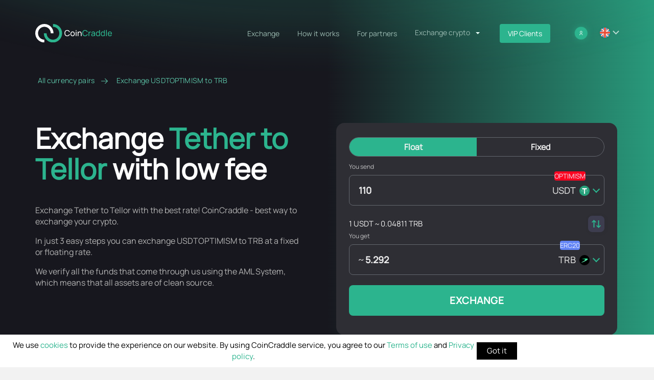

--- FILE ---
content_type: text/html; charset=UTF-8
request_url: https://coincraddle.com/exchange-usdtoptimism-trb
body_size: 35573
content:
<!DOCTYPE html><html lang="en"><head><meta charset="UTF-8"><meta http-equiv="X-UA-Compatible" content="IE=edge"><meta name="viewport" content="width=device-width, initial-scale=1"> <script type="3d17e9e9ad7808d2cf847d39-text/javascript">(function(w,d,s,l,i){w[l]=w[l]||[];w[l].push({'gtm.start':
new Date().getTime(),event:'gtm.js'});var f=d.getElementsByTagName(s)[0],
j=d.createElement(s),dl=l!='dataLayer'?'&l='+l:'';j.async=true;j.src=
'https://www.googletagmanager.com/gtm.js?id='+i+dl;f.parentNode.insertBefore(j,f);
})(window,document,'script','dataLayer','GTM-PP5QKKL3');</script> <script async src="https://www.googletagmanager.com/gtag/js?id=G-7S51ZLH1P7" type="3d17e9e9ad7808d2cf847d39-text/javascript"></script><script type="3d17e9e9ad7808d2cf847d39-text/javascript">window.dataLayer = window.dataLayer || [];
function gtag(){dataLayer.push(arguments);}
gtag('js', new Date());

gtag('config', 'G-7S51ZLH1P7');</script><link rel="icon" type="image/png" sizes="32x32" href="/testcom/favicon/favicon.svg?v=1"><link rel="icon" type="image/png" sizes="16x16" href="/testcom/favicon/favicon.svg?v=1"><link rel="stylesheet" id="coins-css" href="/generate/css" type="text/css" media="all"><title>Exchange Tether (USDTOPTIMISM) to Tellor (TRB) at the best rate with no sign up</title><meta name="keywords" content="keywords"><meta name="description" content="Automatic exchange Tether to Tellor at the best rate with no sign up. You can exchange USDTOPTIMISM to Tellor with fix rate and floating rate options."><meta name="csrf-param" content="_csrf-frontend"><meta name="csrf-token" content="YZ8GSSOWv7blLlx2iB0v2uDFyrF5Y-Z6Hr28shAkQhtS9nAFYafaxJFIbR7ORR6ZioKhnAArrVdK-YjwaHNyYw=="><link href="https://coincraddle.com/exchange-usdtoptimism-trb" rel="canonical"><link href="https://coincraddle.com/ru/exchange-usdtoptimism-trb" rel="alternate" hreflang="ru"><link href="https://coincraddle.com/exchange-usdtoptimism-trb" rel="alternate" hreflang="en"><link href="https://coincraddle.com/es/exchange-usdtoptimism-trb" rel="alternate" hreflang="es"><link href="https://coincraddle.com/fr/exchange-usdtoptimism-trb" rel="alternate" hreflang="fr"><link href="https://coincraddle.com/hi/exchange-usdtoptimism-trb" rel="alternate" hreflang="hi"><link href="https://coincraddle.com/ko/exchange-usdtoptimism-trb" rel="alternate" hreflang="ko"><link href="https://coincraddle.com/pt/exchange-usdtoptimism-trb" rel="alternate" hreflang="pt"><link href="https://coincraddle.com/tr/exchange-usdtoptimism-trb" rel="alternate" hreflang="tr"><link href="https://coincraddle.com/exchange-usdtoptimism-trb" rel="alternate" hreflang="x-default"><link href="/minify/6111ab915aa714e5f57958801eb45a57-3276b5b7c6ae1fca5babb7840ca4fc1f.css?v=1762425050" rel="stylesheet"><meta http-equiv="onion-location" content="http://coincrad4pu7sim7kx57ovldu775tpmbcgtcyhvfr2gm6muil7pigrad.onion" /></head><body><script type="3d17e9e9ad7808d2cf847d39-text/javascript">window.type = 'crypto';
window.feeIncluded = true;
window.currencies = {"deposit":[{"value":"1EARTH","title":"EarthFund","shortName":"1EARTH","network":"ERC20","decimals":0},{"value":"2CRZ","title":"2Crazy","shortName":"2CRZ","network":"ERC20","decimals":0},{"value":"BTC","title":"Bitcoin","shortName":"BTC","network":"Bitcoin","decimals":5},{"value":"USDTTRC20","title":"Tether","shortName":"USDT","network":"TRC20","decimals":1},{"value":"XMR","title":"Monero","shortName":"XMR","network":"Monero","decimals":3},{"value":"ZEC","title":"Zcash","shortName":"ZEC","network":"Zcash","decimals":3},{"value":"ETH","title":"Ethereum","shortName":"ETH","network":"ERC20","decimals":4},{"value":"TON","title":"Toncoin","shortName":"TON","network":"TON","decimals":0},{"value":"SOL","title":"Solana","shortName":"SOL","network":"SOL","decimals":3},{"value":"XRP","title":"Ripple","shortName":"XRP","network":"Ripple","decimals":0},{"value":"BNB","title":"BNB","shortName":"BNB","network":"BEP20","decimals":3},{"value":"DASH","title":"Dash","shortName":"DASH","network":"Digital Cash","decimals":2},{"value":"LTC","title":"Litecoin","shortName":"LTC","network":"Litecoin","decimals":2},{"value":"EOS","title":"EOS","shortName":"EOS","network":"EOS","decimals":0},{"value":"TRX","title":"Tron","shortName":"TRX","network":"TRC20","decimals":0},{"value":"PAX","title":"Paxos Standard Token","shortName":"PAX","network":"ERC20","decimals":0},{"value":"1INCH","title":"1inch Network","shortName":"1INCH","network":"ERC20","decimals":0},{"value":"1CAT","title":"Bitcoin Cats","shortName":"1CAT","network":"ERC20","decimals":0},{"value":"A8","title":"Ancient8","shortName":"A8","network":"ERC20","decimals":0},{"value":"AA","title":"A3S Protocol","shortName":"AA","network":"ARBITRUM","decimals":0},{"value":"AAVE","title":"Aave","shortName":"AAVE","network":"ERC20","decimals":3},{"value":"ABBC","title":"ABBC","shortName":"ABBC","network":"BEP20","decimals":0},{"value":"ABL","title":"Airbloc ABL","shortName":"ABL","network":"ERC20","decimals":0},{"value":"ABT","title":"Arcblock","shortName":"ABT","network":"ERC20","decimals":0},{"value":"ACA","title":"Acala","shortName":"ACA","network":"Acala","decimals":0},{"value":"ACAT","title":"Alphacat","shortName":"ACAT","network":"NEO","decimals":0},{"value":"ACE","title":"ACENT","shortName":"ACE","network":"ERC20","decimals":0},{"value":"ACH","title":"Alchemy Pay","shortName":"ACH","network":"ERC20","decimals":0},{"value":"ACOIN","title":"Alchemy","shortName":"ACOIN","network":"ERC20","decimals":0},{"value":"ACQ","title":"Acquire.Fi","shortName":"ACQ","network":"ERC20","decimals":0},{"value":"ACS","title":"Access Protocol","shortName":"ACS","network":"SOL","decimals":0},{"value":"ADA","title":"Cardano","shortName":"ADA","network":"Cardano","decimals":0},{"value":"ADA3S","title":"ADA 3x Short","shortName":"ADA3S","network":"ERC20","decimals":0},{"value":"ADB","title":"Adbank","shortName":"ADB","network":"ERC20","decimals":0},{"value":"ADD","title":"EOSADD","shortName":"ADD","network":"EOS","decimals":0},{"value":"ADP","title":"Adappter","shortName":"ADP","network":"ERC20","decimals":0},{"value":"ADS","title":"Alkimi","shortName":"ADS","network":"ERC20","decimals":0},{"value":"ADT","title":"adToken ADT","shortName":"ADT","network":"ERC20","decimals":0},{"value":"ADX","title":"AdEx","shortName":"ADX","network":"ERC20","decimals":0},{"value":"AE","title":"Aeternity","shortName":"AE","network":"Aeternity","decimals":0},{"value":"AEG","title":"Aether Games","shortName":"AEG","network":"POLYGON","decimals":0},{"value":"AEGIS","title":"Aegis Token","shortName":"AEGIS","network":"ERC20","decimals":0},{"value":"AERGO","title":"","shortName":"AERGO","network":"ERC20","decimals":0},{"value":"AERO","title":" Aerodrome Finance","shortName":"AERO","network":"BASE","decimals":0},{"value":"AEVO","title":"Aevo","shortName":"AEVO","network":"ERC20","decimals":0},{"value":"AFG","title":"AOFverse ","shortName":"AFG","network":"ARBITRUM","decimals":0},{"value":"AFK","title":"AFKDAO","shortName":"AFK","network":"BEP20","decimals":0},{"value":"AGI","title":"AGI","shortName":"AGI","network":"ERC20","decimals":0},{"value":"AGIX","title":"SingularityNET","shortName":"AGIX","network":"ERC20","decimals":0},{"value":"AGLD","title":"Adventure Gold","shortName":"AGLD","network":"ERC20","decimals":0},{"value":"AI","title":"Multiverse","shortName":"AI","network":"ERC20","decimals":0},{"value":"AIDOGE","title":"ArbDoge AI","shortName":"AIDOGE","network":"ARBITRUM","decimals":0},{"value":"AIEPK","title":"EpiK Protocol","shortName":"AIEPK","network":"ERC20","decimals":0},{"value":"AION","title":"Aion","shortName":"AION","network":"Aion","decimals":0},{"value":"AIOZ","title":"AIOZ Network","shortName":"AIOZ","network":"ERC20","decimals":0},{"value":"AIPAD","title":"AIPAD","shortName":"AIPAD","network":"BEP20","decimals":0},{"value":"AITECH","title":"Solidus Ai Tech","shortName":"AITECH","network":"BEP20","decimals":0},{"value":"AIX","title":"Aigang","shortName":"AIX","network":"ERC20","decimals":0},{"value":"AKITA","title":"Akita Inu","shortName":"AKITA","network":"ERC20","decimals":0},{"value":"AKRO","title":"Akropolis","shortName":"AKRO","network":"ERC20","decimals":0},{"value":"AKT","title":"Akash Network","shortName":"AKT","network":"AKT","decimals":0},{"value":"AL","title":"Archloot","shortName":"AL","network":"ERC20","decimals":0},{"value":"ALBT","title":"AllianceBlock","shortName":"ALBT","network":"ERC20","decimals":0},{"value":"ALCX","title":"Alchemix","shortName":"ALCX","network":"ERC20","decimals":0},{"value":"ALEPH","title":"Aleph.im","shortName":"ALEPH","network":"ERC20","decimals":0},{"value":"ALEX","title":"ALEX Lab","shortName":"ALEX","network":"STX","decimals":0},{"value":"ALGO","title":"ALGO","shortName":"ALGO","network":"Algorand","decimals":0},{"value":"ALI","title":"Artificial Liquid Intelligence","shortName":"ALI","network":"ERC20","decimals":0},{"value":"ALICE","title":"MyNeighborAlice","shortName":"ALICE","network":"BEP20","decimals":0},{"value":"ALPA","title":"Alpaca City","shortName":"ALPA","network":"ERC20","decimals":0},{"value":"ALPACA","title":"Alpaca Finance","shortName":"ALPACA","network":"BEP20","decimals":0},{"value":"ALPHA","title":"Alpha Finance Lab","shortName":"ALPHA","network":"ERC20","decimals":0},{"value":"ALPINE","title":"Alpine F1 Team Fan Token","shortName":"ALPINE","network":"BEP20","decimals":0},{"value":"ALT","title":"AltLayer","shortName":"ALT","network":"ERC20","decimals":0},{"value":"ALU","title":"Altura","shortName":"ALU","network":"BEP20","decimals":0},{"value":"AMB","title":"AMB","shortName":"AMB","network":"Ambrosus","decimals":0},{"value":"AMIO","title":"Amino","shortName":"AMIO","network":"ERC20","decimals":0},{"value":"AMPL","title":"Ampleforth","shortName":"AMPL","network":"ERC20","decimals":0},{"value":"AMU","title":"Amulet","shortName":"AMU","network":"SOL","decimals":0},{"value":"ANALOS","title":"analoS","shortName":"ANALOS","network":"SOL","decimals":0},{"value":"ANC","title":"Anchor","shortName":"ANC","network":"Terra Classic","decimals":0},{"value":"ANKR","title":"ANKR","shortName":"ANKR","network":"ERC20","decimals":0},{"value":"ANML","title":"Animal Concerts","shortName":"ANML","network":"ERC20","decimals":0},{"value":"ANT","title":"Aragon ","shortName":"ANT","network":"ERC20","decimals":0},{"value":"ANV","title":"ANIVERSE","shortName":"ANV","network":"ERC20","decimals":0},{"value":"ANW","title":"Anchor Neural World Token","shortName":"ANW","network":"ERC20","decimals":0},{"value":"ANYONE","title":"ANyONe Protocol","shortName":"ANYONE","network":"ERC20","decimals":0},{"value":"AOA","title":"AURORA (AOA)","shortName":"AOA","network":"AURORA","decimals":0},{"value":"AOG","title":"AgeOfGods","shortName":"AOG","network":"BEP20","decimals":0},{"value":"AOS","title":"AOS","shortName":"AOS","network":"BEP20","decimals":0},{"value":"APE","title":"ApeCoin","shortName":"APE","network":"ERC20","decimals":0},{"value":"APED","title":"APED","shortName":"APED","network":"ERC20","decimals":0},{"value":"APH","title":"Aphelion","shortName":"APH","network":"NEO","decimals":0},{"value":"API3","title":"API3","shortName":"API3","network":"ERC20","decimals":0},{"value":"APIX","title":"APIX","shortName":"APIX","network":"ERC20","decimals":0},{"value":"APL","title":"Apollo Currency","shortName":"APL","network":"APL","decimals":0},{"value":"APM","title":"APM","shortName":"APM","network":"ERC20","decimals":0},{"value":"APP","title":"Moon App","shortName":"APP","network":"ERC20","decimals":0},{"value":"APPC","title":"AppCoins","shortName":"APPC","network":"ERC20","decimals":0},{"value":"APT","title":"Aptos","shortName":"APT","network":"Aptos","decimals":0},{"value":"AQT","title":"Alpha Quark","shortName":"AQT","network":"ERC20","decimals":0},{"value":"AR","title":"Arweave","shortName":"AR","network":"Arweave","decimals":0},{"value":"ARB","title":"Arbitrum","shortName":"ARB","network":"ARBITRUM","decimals":0},{"value":"ARC","title":"Arcade","shortName":"ARC","network":"ERC20","decimals":0},{"value":"ARDR","title":"Ardor","shortName":"ARDR","network":"Ardor","decimals":0},{"value":"ARG","title":"Argentine Football Association Fan Token","shortName":"ARG","network":"CHILIZ","decimals":0},{"value":"ARIX","title":"ARIX","shortName":"ARIX","network":"BEP20","decimals":0},{"value":"ARK","title":"Ark","shortName":"ARK","network":"ARK","decimals":0},{"value":"ARKER","title":"ARKER","shortName":"ARKER","network":"BEP20","decimals":0},{"value":"ARKM","title":"Arkham","shortName":"ARKM","network":"ERC20","decimals":0},{"value":"ARKN","title":"ArkRivals","shortName":"ARKN","network":"BEP20","decimals":0},{"value":"ARN","title":"Aeron","shortName":"ARN","network":"ERC20","decimals":0},{"value":"ARNM","title":"Arenum","shortName":"ARNM","network":"SOL","decimals":0},{"value":"ARPA","title":"ARPA Token","shortName":"ARPA","network":"ERC20","decimals":0},{"value":"ARRR","title":"Pirate Chain","shortName":"ARRR","network":"ARRR","decimals":0},{"value":"ARTFI","title":"Artfi","shortName":"ARTFI","network":"SUI","decimals":0},{"value":"ARTY","title":"Artyfact","shortName":"ARTY","network":"BEP20","decimals":0},{"value":"ARV","title":"ARIVA","shortName":"ARV","network":"BEP20","decimals":0},{"value":"ARX","title":"ARCS","shortName":"ARX","network":"ERC20","decimals":0},{"value":"ARY","title":"Block Array","shortName":"ARY","network":"ERC20","decimals":0},{"value":"ASD","title":"AscendEX token","shortName":"ASD","network":"ERC20","decimals":0},{"value":"AST","title":"AirSwap","shortName":"AST","network":"ERC20","decimals":0},{"value":"ASTO","title":"Altered State Token ","shortName":"ASTO","network":"ERC20","decimals":0},{"value":"ASTR","title":"Astar","shortName":"ASTR","network":"Astar","decimals":0},{"value":"ASTRA","title":"Astra Protocol","shortName":"ASTRA","network":"ERC20","decimals":0},{"value":"ASTROBOY","title":"MC Astroboy","shortName":"ASTROBOY","network":"ERC20","decimals":0},{"value":"ATA","title":"Automata Network","shortName":"ATA","network":"BEP20","decimals":0},{"value":"ATEM","title":"Atem Network","shortName":"ATEM","network":"BEP20","decimals":0},{"value":"ATH","title":"Aethir","shortName":"ATH","network":"ERC20","decimals":0},{"value":"ATM","title":"Atl\u00e9tico de Madrid","shortName":"ATM","network":"CAP20","decimals":0},{"value":"ATOM","title":"Cosmos","shortName":"ATOM","network":"Cosmos","decimals":0},{"value":"ATOR","title":"ATOR Protocol","shortName":"ATOR","network":"ERC20","decimals":0},{"value":"AUCTION","title":"","shortName":"AUCTION","network":"ERC20","decimals":0},{"value":"AURA","title":"Aura finance","shortName":"AURA","network":"ERC20","decimals":0},{"value":"AURORA","title":"AURORA","shortName":"AURORA","network":"ERC20","decimals":0},{"value":"AURY","title":"Aurory","shortName":"AURY","network":"SOL","decimals":0},{"value":"AUSD","title":"Acala Dollar","shortName":"AUSD","network":"KAR","decimals":0},{"value":"AVA","title":"AVA","shortName":"AVA","network":"ERC20","decimals":0},{"value":"AVACN","title":"AVACOIN","shortName":"AVACN","network":"TVM","decimals":0},{"value":"AVAIL","title":"AVAIL","shortName":"AVAIL","network":"AVAIL","decimals":0},{"value":"AVAX","title":"Avalanche","shortName":"AVAX","network":"AVAX","decimals":2},{"value":"AXC","title":"AXIA","shortName":"AXC","network":"ERC20","decimals":0},{"value":"AXE","title":"Axe","shortName":"AXE","network":"AXE","decimals":0},{"value":"AXPR","title":"AXpire","shortName":"AXPR","network":"ERC20","decimals":0},{"value":"AXS","title":"Axie Infinity","shortName":"AXS","network":"ERC20","decimals":0},{"value":"AZERO","title":"Aleph Zero","shortName":"AZERO","network":"AZERO","decimals":0},{"value":"AZY","title":"Amazy","shortName":"AZY","network":"BEP20","decimals":0},{"value":"BABY","title":"Meta baby","shortName":"BABY","network":"ERC20","decimals":0},{"value":"BABYDOGE","title":"Baby Doge Coin","shortName":"BABYDOGE","network":"BEP20","decimals":0},{"value":"BADGER","title":"Badger DAO","shortName":"BADGER","network":"ERC20","decimals":0},{"value":"BAG","title":"BAG","shortName":"BAG","network":"HRC20","decimals":0},{"value":"BAKE","title":"BakeryToken","shortName":"BAKE","network":"BEP20","decimals":0},{"value":"BAL","title":"Balancer","shortName":"BAL","network":"ERC20","decimals":0},{"value":"BANANA","title":"Banana","shortName":"BANANA","network":"ERC20","decimals":0},{"value":"BAND","title":"BAND","shortName":"BAND","network":"ERC20","decimals":0},{"value":"BASEBOT","title":"BASEBOT","shortName":"BASEBOT","network":"BASE","decimals":0},{"value":"BASIC","title":"BASIC","shortName":"BASIC","network":"ERC20","decimals":0},{"value":"BAT","title":"Basic Attention Token","shortName":"BAT","network":"ERC20","decimals":0},{"value":"BAX","title":"BABB","shortName":"BAX","network":"ERC20","decimals":0},{"value":"BB","title":"BounceBit","shortName":"BB","network":"BounceBit","decimals":0},{"value":"BBC","title":"Bull BTC Club","shortName":"BBC","network":"BEP20","decimals":0},{"value":"BBF","title":"Bubblefong","shortName":"BBF","network":"ERC20","decimals":0},{"value":"BBL","title":"Beoble","shortName":"BBL","network":"ERC20","decimals":0},{"value":"BCD","title":"Bitcoin Diamond","shortName":"BCD","network":"Bitcoin Diamond","decimals":0},{"value":"BCHA","title":"Bitcoin Cash ABC","shortName":"BCHA","network":"BCHABC","decimals":0},{"value":"BCHABC","title":"BCHABC","shortName":"BCHABC","network":"BCHABC","decimals":0},{"value":"BCHSV","title":"BCHSV","shortName":"BCHSV","network":"BCHSV","decimals":2},{"value":"BCUT","title":"bitsCrunch","shortName":"BCUT","network":"ERC20","decimals":0},{"value":"BDX","title":"Beldex","shortName":"BDX","network":"Beldex","decimals":0},{"value":"BEAMX","title":"BEAM","shortName":"BEAMX","network":"ERC20","decimals":0},{"value":"BEAT","title":"MetaBeat","shortName":"BEAT","network":"POLYGON","decimals":0},{"value":"BEBE","title":"BEBE","shortName":"BEBE","network":"ARBITRUM","decimals":0},{"value":"BEER","title":"BEERCOIN","shortName":"BEER","network":"SOL","decimals":0},{"value":"BEFI","title":"Befi Labs","shortName":"BEFI","network":"ERC20","decimals":0},{"value":"BEL","title":"BEL","shortName":"BEL","network":"ERC20","decimals":0},{"value":"BEPRO","title":"BEPRO Network","shortName":"BEPRO","network":"ERC20","decimals":0},{"value":"BERRY","title":"Berry","shortName":"BERRY","network":"ERC20","decimals":0},{"value":"BETA","title":"Beta Finance","shortName":"BETA","network":"BEP20","decimals":0},{"value":"BETH","title":"BETH","shortName":"BETH","network":"ERC20","decimals":0},{"value":"BFC","title":"Bifrost","shortName":"BFC","network":"ERC20","decimals":0},{"value":"BGBP","title":"BGBP","shortName":"BGBP","network":"ERC20","decimals":0},{"value":"BHC","title":"Black Hole Coin","shortName":"BHC","network":"BHC","decimals":0},{"value":"BHP","title":"","shortName":"BHP","network":"BHP","decimals":0},{"value":"BICO","title":"Biconomy Token","shortName":"BICO","network":"ERC20","decimals":0},{"value":"BIDP","title":"BID Protocol","shortName":"BIDP","network":"BTC","decimals":0},{"value":"BIFI","title":"BiFi","shortName":"BIFI","network":"ERC20","decimals":0},{"value":"BIGTIME","title":"Big Time","shortName":"BIGTIME","network":"ERC20","decimals":0},{"value":"BIIS","title":"Biis","shortName":"BIIS","network":"BTC","decimals":0},{"value":"BITCI","title":"Bitcicoin","shortName":"BITCI","network":"BITCI","decimals":0},{"value":"BITCLAVE","title":"BitClave","shortName":"BITCLAVE","network":"ERC20","decimals":0},{"value":"BIX","title":"BIX Token","shortName":"BIX","network":"ERC20","decimals":0},{"value":"BLAST","title":"Blast","shortName":"BLAST","network":"BLAST","decimals":0},{"value":"BLD","title":"Agoric","shortName":"BLD","network":"BLD","decimals":0},{"value":"BLOC","title":"Blockcloud","shortName":"BLOC","network":"ERC20","decimals":0},{"value":"BLOCK","title":"BlockGames","shortName":"BLOCK","network":"ERC20","decimals":0},{"value":"BLOK","title":"Bloktopia","shortName":"BLOK","network":"POLYGON","decimals":0},{"value":"BLUR","title":"BLUR","shortName":"BLUR","network":"ERC20","decimals":0},{"value":"BLZ","title":"BLZ","shortName":"BLZ","network":"ERC20","decimals":0},{"value":"BMON","title":"Binamon","shortName":"BMON","network":"BEP20","decimals":0},{"value":"BMX","title":"BitMart Token","shortName":"BMX","network":"ERC20","decimals":0},{"value":"BN","title":"TNA","shortName":"BN","network":"ERC20","decimals":0},{"value":"BNC","title":"Bifrost","shortName":"BNC","network":"bifrost","decimals":0},{"value":"BNS","title":"Bitbns","shortName":"BNS","network":"ERC20","decimals":0},{"value":"BNSX","title":"Bitcoin Name Service System","shortName":"BNSX","network":"BRC20","decimals":0},{"value":"BNT","title":"Bancor Network Token","shortName":"BNT","network":"ERC20","decimals":0},{"value":"BNTY","title":"Bounty0x","shortName":"BNTY","network":"ERC20","decimals":0},{"value":"BNX","title":"BinaryX","shortName":"BNX","network":"BEP20","decimals":0},{"value":"BOA","title":"BOSagora","shortName":"BOA","network":"ERC20","decimals":0},{"value":"BOB","title":"BOB","shortName":"BOB","network":"ERC20","decimals":0},{"value":"BOBA","title":"Boba Network","shortName":"BOBA","network":"ERC20","decimals":0},{"value":"BOLT","title":"BOLT Token","shortName":"BOLT","network":"ERC20","decimals":0},{"value":"BOME","title":"BOOK OF MEME","shortName":"BOME","network":"SOL","decimals":0},{"value":"BOND","title":"BarnBridge","shortName":"BOND","network":"ERC20","decimals":0},{"value":"BONDLY","title":"Forj(Bondly)","shortName":"BONDLY","network":"ERC20","decimals":0},{"value":"BONE","title":"Bone ShibaSwap","shortName":"BONE","network":"ERC20","decimals":0},{"value":"BONK","title":"BONK","shortName":"BONK","network":"SOL","decimals":0},{"value":"BORA","title":"BORA","shortName":"BORA","network":"Klaytn","decimals":0},{"value":"BORING","title":"BoringDAO","shortName":"BORING","network":"ERC20","decimals":0},{"value":"BOS","title":"BOScoin","shortName":"BOS","network":"BOS","decimals":0},{"value":"BOSON","title":"Boson Protocol","shortName":"BOSON","network":"ERC20","decimals":0},{"value":"BOT","title":"Bounce Token","shortName":"BOT","network":"ERC20","decimals":0},{"value":"BP","title":"Beyond Protocol","shortName":"BP","network":"ERC20","decimals":0},{"value":"BPT","title":"BUX Platform Token","shortName":"BPT","network":"ERC20","decimals":0},{"value":"BQX","title":"BQX","shortName":"BQX","network":"ERC20","decimals":0},{"value":"BRAWL","title":"BitBrawl","shortName":"BRAWL","network":"SOL","decimals":0},{"value":"BRD","title":"Bread","shortName":"BRD","network":"ERC20","decimals":0},{"value":"BREED","title":"BreederDAO","shortName":"BREED","network":"ERC20","decimals":0},{"value":"BRETT","title":"BRETT","shortName":"BRETT","network":"BASE","decimals":0},{"value":"BRG","title":"Bridge Token","shortName":"BRG","network":"TRC20","decimals":0},{"value":"BRISE","title":"Bitgert","shortName":"BRISE","network":"BRISE","decimals":0},{"value":"BRT","title":"BRT","shortName":"BRT","network":"BEP20","decimals":0},{"value":"BRWL","title":"Blockchain Brawlers","shortName":"BRWL","network":"ERC20","decimals":0},{"value":"BSSB","title":"bitstable","shortName":"BSSB","network":"BRC20","decimals":0},{"value":"BSV","title":"Bitcoin SV","shortName":"BSV","network":"Bitcoin SV","decimals":2},{"value":"BSW","title":"Biswap","shortName":"BSW","network":"BEP20","decimals":0},{"value":"BTCP","title":"Bitcoin Private","shortName":"BTCP","network":"BTCP","decimals":0},{"value":"BTG","title":"Bitcoin Gold","shortName":"BTG","network":"BitcoinGold","decimals":0},{"value":"BTMX","title":"BitMax token","shortName":"BTMX","network":"ERC20","decimals":0},{"value":"BTS","title":"BTS","shortName":"BTS","network":"BitShares","decimals":0},{"value":"BTT","title":"BitTorrent","shortName":"BTT","network":"TRC20","decimals":0},{"value":"BU","title":"BUMO","shortName":"BU","network":"BU","decimals":0},{"value":"BUBBLE","title":"Bubble","shortName":"BUBBLE","network":"ERC20","decimals":0},{"value":"BULL","title":"Bullieverse","shortName":"BULL","network":"POLYGON","decimals":0},{"value":"BURGER","title":"Burger Swap","shortName":"BURGER","network":"BEP20","decimals":0},{"value":"BURP","title":"Big Town Chef","shortName":"BURP","network":"POLYGON","decimals":0},{"value":"BUSD","title":"Binance USD (BUSD)","shortName":"BUSD","network":"ERC20","decimals":0},{"value":"BUX","title":"BUX Token","shortName":"BUX","network":"BEP20","decimals":0},{"value":"BUY","title":"Burency","shortName":"BUY","network":"ERC20","decimals":0},{"value":"BWO","title":"Battle World","shortName":"BWO","network":"POLYGON","decimals":0},{"value":"BXEN","title":"XEN Crypto","shortName":"BXEN","network":"BEP20","decimals":0},{"value":"BZRX","title":"bZx Protocol","shortName":"BZRX","network":"ERC20","decimals":0},{"value":"BZZ","title":"Swarm","shortName":"BZZ","network":"ERC20","decimals":0},{"value":"C98","title":"Coin98","shortName":"C98","network":"ERC20","decimals":0},{"value":"C98BSC","title":"Coin98","shortName":"C98BSC","network":"BEP20","decimals":0},{"value":"CA","title":"Coupon Assets","shortName":"CA","network":"ERC20","decimals":0},{"value":"CADH","title":"CADH","shortName":"CADH","network":"ERC20","decimals":0},{"value":"CAKE","title":"PancakeSwap Token","shortName":"CAKE","network":"BEP20","decimals":0},{"value":"CAN","title":"CanYa","shortName":"CAN","network":"ERC20","decimals":0},{"value":"CANDY","title":"CANDY","shortName":"CANDY","network":"POLYGON","decimals":0},{"value":"CAPO","title":"ILCAPO","shortName":"CAPO","network":"BEP20","decimals":0},{"value":"CAPP","title":"Cappasity","shortName":"CAPP","network":"ERC20","decimals":0},{"value":"CARD","title":"Cardstack","shortName":"CARD","network":"ERC20","decimals":0},{"value":"CARE","title":"CARE","shortName":"CARE","network":"ERC20","decimals":0},{"value":"CARR","title":"Carnomaly","shortName":"CARR","network":"ERC20","decimals":0},{"value":"CAS","title":"Cashaa","shortName":"CAS","network":"BEP20","decimals":0},{"value":"CAT","title":"Simons Cat","shortName":"CAT","network":"BEP20","decimals":0},{"value":"CAW","title":"A Hunters Dream","shortName":"CAW","network":"ERC20","decimals":0},{"value":"CBC","title":"CBC.network","shortName":"CBC","network":"ERC20","decimals":0},{"value":"CBK","title":"Cobak Token","shortName":"CBK","network":"ERC20","decimals":0},{"value":"CCD","title":"Concordium","shortName":"CCD","network":"CCD","decimals":0},{"value":"CCROWD","title":"CyberCrowdChain","shortName":"CCROWD","network":"ERC20","decimals":0},{"value":"CDT","title":"CDT","shortName":"CDT","network":"ERC20","decimals":0},{"value":"CEEK","title":"CEEK Smart VR","shortName":"CEEK","network":"BEP20","decimals":0},{"value":"CEL","title":"Celsius Network","shortName":"CEL","network":"ERC20","decimals":0},{"value":"CELO","title":"Celo","shortName":"CELO","network":"CELO","decimals":0},{"value":"CELR","title":"CELR","shortName":"CELR","network":"ERC20","decimals":0},{"value":"CELT","title":"","shortName":"CELT","network":"ERC20","decimals":0},{"value":"CERE","title":"Cere Network","shortName":"CERE","network":"ERC20","decimals":0},{"value":"CETUS","title":"Cetus","shortName":"CETUS","network":"SUI","decimals":0},{"value":"CEUR","title":"Celo Euro","shortName":"CEUR","network":"CELO","decimals":0},{"value":"CFD","title":"Confido","shortName":"CFD","network":"ERC20","decimals":0},{"value":"CFG","title":"Centrifuge","shortName":"CFG","network":"ERC20","decimals":0},{"value":"CFX","title":"Conflux Token","shortName":"CFX","network":"Conflux","decimals":0},{"value":"CGG","title":"Chain Guardians","shortName":"CGG","network":"ERC20","decimals":0},{"value":"CGL","title":"Crypto Gladiator League","shortName":"CGL","network":"POLYGON","decimals":0},{"value":"CGPT","title":"ChainGPT","shortName":"CGPT","network":"BEP20","decimals":0},{"value":"CGS","title":"","shortName":"CGS","network":"OKC","decimals":0},{"value":"CHAD","title":"Chad Coin","shortName":"CHAD","network":"ERC20","decimals":0},{"value":"CHAT","title":"ChatCoin","shortName":"CHAT","network":"ERC20","decimals":0},{"value":"CHE","title":"CherrySwapToken","shortName":"CHE","network":"OKC","decimals":0},{"value":"CHMB","title":"Chumbi Valley","shortName":"CHMB","network":"BEP20","decimals":0},{"value":"CHP","title":"CoinPoker","shortName":"CHP","network":"ERC20","decimals":0},{"value":"CHR","title":"Chromia","shortName":"CHR","network":"ERC20","decimals":0},{"value":"CHSB","title":"SwissBorg","shortName":"CHSB","network":"ERC20","decimals":0},{"value":"CHZ","title":"CHZ","shortName":"CHZ","network":"ERC20","decimals":0},{"value":"CIRUS","title":"Cirus","shortName":"CIRUS","network":"ERC20","decimals":0},{"value":"CITY","title":"Manchester City Fan Token","shortName":"CITY","network":"CHILIZ","decimals":0},{"value":"CIX100","title":"Cryptoindex 100","shortName":"CIX100","network":"ERC20","decimals":0},{"value":"CKB","title":"Nervos Network","shortName":"CKB","network":"CKB","decimals":0},{"value":"CLH","title":"CLearingHouse Token","shortName":"CLH","network":"ERC20","decimals":0},{"value":"CLORE","title":"Clore.ai","shortName":"CLORE","network":"CLORE","decimals":0},{"value":"CLOSEDAI","title":"CLOSEDAI","shortName":"CLOSEDAI","network":"ERC20","decimals":0},{"value":"CLUB","title":"Club Coin","shortName":"CLUB","network":"ERC20","decimals":0},{"value":"CLV","title":"Clover Finance","shortName":"CLV","network":"ERC20","decimals":0},{"value":"CMP","title":"Caduceus","shortName":"CMP","network":"CMP","decimals":0},{"value":"CMT","title":"CyberMiles","shortName":"CMT","network":"CyberMiles","decimals":0},{"value":"CND","title":"Cindicator","shortName":"CND","network":"ERC20","decimals":0},{"value":"CNTM","title":"Connectome","shortName":"CNTM","network":"ERC20","decimals":0},{"value":"COCOS","title":"COCOS","shortName":"COCOS","network":"ERC20","decimals":0},{"value":"COFI","title":"CoinFi","shortName":"COFI","network":"ERC20","decimals":0},{"value":"COL","title":"Clash of lilliput","shortName":"COL","network":"BEP20","decimals":0},{"value":"COM","title":"BRC20.com","shortName":"COM","network":"BRC20","decimals":0},{"value":"COMB","title":"COMBO","shortName":"COMB","network":"ERC20","decimals":0},{"value":"COMBO","title":"COMBO","shortName":"COMBO","network":"ERC20","decimals":0},{"value":"COMP","title":"Compound","shortName":"COMP","network":"ERC20","decimals":2},{"value":"CONV","title":"Convergence","shortName":"CONV","network":"ERC20","decimals":0},{"value":"COOHA","title":"CoolHash","shortName":"COOHA","network":"KCC","decimals":0},{"value":"COOKIE","title":"Cookie","shortName":"COOKIE","network":"BEP20","decimals":0},{"value":"COOL","title":"Coolmans Universe","shortName":"COOL","network":"SOL","decimals":0},{"value":"COOLMAN","title":"Coolmans Universe","shortName":"COOLMAN","network":"SOL","decimals":0},{"value":"COQ","title":"Coq Inu","shortName":"COQ","network":"AVAX C-Chain","decimals":0},{"value":"CORE","title":"CORE","shortName":"CORE","network":"CORE","decimals":0},{"value":"COS","title":"COS","shortName":"COS","network":"ERC20","decimals":0},{"value":"COSM","title":"Cosmo Coin","shortName":"COSM","network":"ERC20","decimals":0},{"value":"COTI","title":"Coti","shortName":"COTI","network":"ERC20","decimals":0},{"value":"COV","title":"Covesting","shortName":"COV","network":"ERC20","decimals":0},{"value":"COVER","title":"Cover Protocol","shortName":"COVER","network":"ERC20","decimals":0},{"value":"CPC","title":"CPChain","shortName":"CPC","network":"CPC","decimals":0},{"value":"CPOOL","title":"Clearpool","shortName":"CPOOL","network":"ERC20","decimals":0},{"value":"CQT","title":"Covalent","shortName":"CQT","network":"ERC20","decimals":0},{"value":"CREAM","title":"Cream Finance","shortName":"CREAM","network":"BEP20","decimals":0},{"value":"CREDI","title":"Credefi","shortName":"CREDI","network":"ERC20","decimals":0},{"value":"CRO","title":"Cronos","shortName":"CRO","network":"Crypto","decimals":0},{"value":"CRPT","title":"Crypterium","shortName":"CRPT","network":"ERC20","decimals":0},{"value":"CRTS","title":"Cratos","shortName":"CRTS","network":"ERC20","decimals":0},{"value":"CRU","title":"Crust","shortName":"CRU","network":"ERC20","decimals":0},{"value":"CRV","title":"Curve DAO Token","shortName":"CRV","network":"ERC20","decimals":0},{"value":"CS","title":"Credits","shortName":"CS","network":"CS","decimals":0},{"value":"CSIX","title":"Carbon","shortName":"CSIX","network":"BEP20","decimals":0},{"value":"CSP","title":"Caspian","shortName":"CSP","network":"ERC20","decimals":0},{"value":"CSPR","title":"Casper","shortName":"CSPR","network":"Casper","decimals":0},{"value":"CTA","title":"Cross The Ages","shortName":"CTA","network":"ERC20","decimals":0},{"value":"CTC","title":"Creditcoin","shortName":"CTC","network":"ERC20","decimals":0},{"value":"CTI","title":"ClinTex","shortName":"CTI","network":"ERC20","decimals":0},{"value":"CTSI","title":"Cartesi","shortName":"CTSI","network":"ERC20","decimals":0},{"value":"CTX","title":"Cryptex","shortName":"CTX","network":"ERC20","decimals":0},{"value":"CTXC","title":"Cortex","shortName":"CTXC","network":"Cortex","decimals":0},{"value":"CUDOS","title":"Cudos","shortName":"CUDOS","network":"ERC20","decimals":0},{"value":"CULT","title":"Cult DAO","shortName":"CULT","network":"ERC20","decimals":0},{"value":"CUSD","title":"Celo Dollar","shortName":"CUSD","network":"CELO","decimals":0},{"value":"CV","title":"carVertical","shortName":"CV","network":"ERC20","decimals":0},{"value":"CVC","title":"Civic","shortName":"CVC","network":"ERC20","decimals":0},{"value":"CVNT","title":"Content Value Network","shortName":"CVNT","network":"CVNT","decimals":0},{"value":"CVP","title":"PowerPool","shortName":"CVP","network":"ERC20","decimals":0},{"value":"CVT","title":"CyberVein","shortName":"CVT","network":"ERC20","decimals":0},{"value":"CVX","title":"Convex Finance","shortName":"CVX","network":"ERC20","decimals":0},{"value":"CWAR","title":"Cryowar","shortName":"CWAR","network":"SOL","decimals":0},{"value":"CWEB","title":"Coinweb","shortName":"CWEB","network":"ERC20","decimals":0},{"value":"CWS","title":"Crowns","shortName":"CWS","network":"BEP20","decimals":0},{"value":"CXO","title":"CargoX","shortName":"CXO","network":"ERC20","decimals":0},{"value":"CXT","title":"Covalent X Token","shortName":"CXT","network":"ERC20","decimals":0},{"value":"CYBER","title":"CyberConnect","shortName":"CYBER","network":"OPTIMISM","decimals":0},{"value":"DACC","title":"Decentralized Accessible Content Chain","shortName":"DACC","network":"ERC20","decimals":0},{"value":"DADI","title":"Edge","shortName":"DADI","network":"ERC20","decimals":0},{"value":"DAG","title":"Constellation","shortName":"DAG","network":"DAG","decimals":0},{"value":"DAI","title":"Dai","shortName":"DAI","network":"ERC20","decimals":0},{"value":"DAIPOLYGON","title":"Dai","shortName":"DAI","network":"POLYGON","decimals":0},{"value":"DAO","title":"DAO Maker","shortName":"DAO","network":"ERC20","decimals":0},{"value":"DAPPT","title":"Dapp.com","shortName":"DAPPT","network":"ERC20","decimals":0},{"value":"DAPPX","title":"dAppstore Token","shortName":"DAPPX","network":"ERC20","decimals":0},{"value":"DAR","title":"Mines of Dalarnia","shortName":"DAR","network":"BEP20","decimals":0},{"value":"DATA","title":"DATA","shortName":"DATA","network":"ERC20","decimals":0},{"value":"DATX","title":"DATx","shortName":"DATX","network":"ERC20","decimals":0},{"value":"DAV","title":"Data Vital","shortName":"DAV","network":"ARBITRUM","decimals":0},{"value":"DBC","title":"DeepBrain Chain","shortName":"DBC","network":"NEO","decimals":0},{"value":"DC","title":"Dogechain","shortName":"DC","network":"DOG20","decimals":0},{"value":"DCC","title":"Distributed Credit Chain","shortName":"DCC","network":"ERC20","decimals":0},{"value":"DCK","title":"DexCheck","shortName":"DCK","network":"BEP20","decimals":0},{"value":"DCR","title":"Decred","shortName":"DCR","network":"Decred","decimals":2},{"value":"DEB","title":"Debitum Network","shortName":"DEB","network":"ERC20","decimals":0},{"value":"DECHAT","title":"CHAT","shortName":"DECHAT","network":"BEP20","decimals":0},{"value":"DEFI","title":"De.Fi","shortName":"DEFI","network":"ERC20","decimals":0},{"value":"DEGEN","title":"Degen","shortName":"DEGEN","network":"BASE","decimals":0},{"value":"DEGO","title":"Dego Finance","shortName":"DEGO","network":"ERC20","decimals":0},{"value":"DELOREAN","title":"Delorean Labs","shortName":"DELOREAN","network":"SUI","decimals":0},{"value":"DENT","title":"Dent","shortName":"DENT","network":"ERC20","decimals":0},{"value":"DEP","title":"DEAPCOIN","shortName":"DEP","network":"ERC20","decimals":0},{"value":"DERC","title":"DeRace","shortName":"DERC","network":"ERC20","decimals":0},{"value":"DERO","title":"Dero","shortName":"DERO","network":"DEROHE","decimals":0},{"value":"DESO","title":"Decentralized Social","shortName":"DESO","network":"DESO","decimals":0},{"value":"DEVT","title":"DeHorizon Token","shortName":"DEVT","network":"ERC20","decimals":0},{"value":"DEXE","title":"Dexe","shortName":"DEXE","network":"ERC20","decimals":0},{"value":"DF","title":"dForce Token","shortName":"DF","network":"ERC20","decimals":0},{"value":"DFA","title":"DeFine","shortName":"DFA","network":"ERC20","decimals":0},{"value":"DFI","title":"DeFiChain","shortName":"DFI","network":"DFI","decimals":0},{"value":"DFX","title":"DFX","shortName":"DFX","network":"ERC20","decimals":0},{"value":"DFYN","title":"Dfyn Network","shortName":"DFYN","network":"ERC20","decimals":0},{"value":"DG","title":"Decentral Games","shortName":"DG","network":"ERC20","decimals":0},{"value":"DGB","title":"DigiByte","shortName":"DGB","network":"Digibyte","decimals":0},{"value":"DGD","title":"DigixDAO","shortName":"DGD","network":"DigixDAO","decimals":0},{"value":"DGTX","title":"DigitexFutures","shortName":"DGTX","network":"ERC20","decimals":0},{"value":"DHT","title":"dHedge DAO Token","shortName":"DHT","network":"ERC20","decimals":0},{"value":"DIA","title":"DIA","shortName":"DIA","network":"ERC20","decimals":0},{"value":"DINO","title":"DinoSwap","shortName":"DINO","network":"POLYGON","decimals":0},{"value":"DIO","title":"DIO","shortName":"DIO","network":"SOL","decimals":0},{"value":"DIS","title":"DIS CHAIN","shortName":"DIS","network":"DIS","decimals":0},{"value":"DIVI","title":"Divi","shortName":"DIVI","network":"DIVI","decimals":0},{"value":"DKA","title":"DKargo","shortName":"DKA","network":"ERC20","decimals":0},{"value":"DKS","title":"DarkShield","shortName":"DKS","network":"BEP20","decimals":0},{"value":"DLT","title":"DLT","shortName":"DLT","network":"ERC20","decimals":0},{"value":"DLTA","title":"delta.theta","shortName":"DLTA","network":"ERC20","decimals":0},{"value":"DMAIL","title":"Dmail Network","shortName":"DMAIL","network":"BEP20","decimals":0},{"value":"DMD","title":"eosdmdtokens","shortName":"DMD","network":"EOS","decimals":0},{"value":"DMTR","title":"Dimitra","shortName":"DMTR","network":"ERC20","decimals":0},{"value":"DNA","title":"","shortName":"DNA","network":"DNA","decimals":0},{"value":"DNT","title":"district0x","shortName":"DNT","network":"ERC20","decimals":0},{"value":"DOAI","title":"DOJO Protocol","shortName":"DOAI","network":"SOL","decimals":0},{"value":"DOCK","title":"DOCK","shortName":"DOCK","network":"Dock","decimals":0},{"value":"DODO","title":"DODO","shortName":"DODO","network":"ERC20","decimals":0},{"value":"DOG","title":"The Doge NFT","shortName":"DOG","network":"ERC20","decimals":0},{"value":"DOGE","title":"Dogecoin","shortName":"DOGE","network":"Dogecoin","decimals":0},{"value":"DOGS","title":"DOGS","shortName":"DOGS","network":"TON","decimals":0},{"value":"DOME","title":"EverDome","shortName":"DOME","network":"BEP20","decimals":0},{"value":"DOP","title":"Data Ownership Protocol","shortName":"DOP","network":"ERC20","decimals":0},{"value":"DORA","title":"Dora\u00a0Factory","shortName":"DORA","network":"ERC20","decimals":0},{"value":"DOSE","title":"Dosetoken","shortName":"DOSE","network":"ERC20","decimals":0},{"value":"DOT","title":"Polkadot","shortName":"DOT","network":"Polkadot","decimals":0},{"value":"DOVI","title":"Dovi","shortName":"DOVI","network":"BRC20","decimals":0},{"value":"DPET","title":"My DeFi Pet","shortName":"DPET","network":"KAI","decimals":0},{"value":"DPI","title":"Defi Pulse Index","shortName":"DPI","network":"ERC20","decimals":0},{"value":"DPR","title":"Deeper Network","shortName":"DPR","network":"BEP20","decimals":0},{"value":"DPX","title":"Dopex","shortName":"DPX","network":"ARBITRUM","decimals":0},{"value":"DREAMS","title":"Dreams Quest","shortName":"DREAMS","network":"BEP20","decimals":0},{"value":"DRGN","title":"Dragonchain","shortName":"DRGN","network":"ERC20","decimals":0},{"value":"DRGNTRC20","title":"Dragonchain","shortName":"DRGNTRC20","network":"TRC20","decimals":0},{"value":"DRIFT","title":"Drift Protocol","shortName":"DRIFT","network":"SOL","decimals":0},{"value":"DSLA","title":"DSLA Protocol","shortName":"DSLA","network":"ERC20","decimals":0},{"value":"DTA","title":"DATA","shortName":"DTA","network":"ERC20","decimals":0},{"value":"DUSK","title":"DUSK","shortName":"DUSK","network":"ERC20","decimals":0},{"value":"DVPN","title":"Sentinel","shortName":"DVPN","network":"DVPN","decimals":0},{"value":"DX","title":"DxChain","shortName":"DX","network":"ERC20","decimals":0},{"value":"DYDX","title":"dYdX","shortName":"DYDX","network":"ERC20","decimals":0},{"value":"DYM","title":"Dymension","shortName":"DYM","network":"Dymension","decimals":0},{"value":"DYP","title":"Dypius","shortName":"DYP","network":"ERC20","decimals":0},{"value":"DZOO","title":"DegenZoo","shortName":"DZOO","network":"DZOO","decimals":0},{"value":"EBTC","title":"eBitcoin","shortName":"EBTC","network":"ERC20","decimals":0},{"value":"EC","title":"Echoin","shortName":"EC","network":"ERC20","decimals":0},{"value":"ECOX","title":"Eco","shortName":"ECOX","network":"ERC20","decimals":0},{"value":"EDEN","title":"Eden","shortName":"EDEN","network":"ERC20","decimals":0},{"value":"EDG","title":"Edgeware","shortName":"EDG","network":"EDG","decimals":0},{"value":"EDGE","title":"Edge","shortName":"EDGE","network":"ERC20","decimals":0},{"value":"EDN","title":"EdenChain","shortName":"EDN","network":"ERC20","decimals":0},{"value":"EDO","title":"EDO","shortName":"EDO","network":"ERC20","decimals":0},{"value":"EDR","title":"Endor Protocol","shortName":"EDR","network":"ERC20","decimals":0},{"value":"EDU","title":"Open Campus","shortName":"EDU","network":"BEP20","decimals":0},{"value":"EFI","title":"Efinity","shortName":"EFI","network":"ERC20","decimals":0},{"value":"EFX","title":"Effect.AI","shortName":"EFX","network":"EOS","decimals":0},{"value":"EGAME","title":"EVERY GAME","shortName":"EGAME","network":"ERC20","decimals":0},{"value":"EGLD","title":"Elrond","shortName":"EGLD","network":"Elrond","decimals":0},{"value":"EGO","title":"Paysenger EGO","shortName":"EGO","network":"BEP20","decimals":0},{"value":"EGT","title":"Egretia","shortName":"EGT","network":"ERC20","decimals":0},{"value":"ELA","title":"Elastos","shortName":"ELA","network":"ERC20","decimals":0},{"value":"ELEC","title":"Electrify.Asia","shortName":"ELEC","network":"ERC20","decimals":0},{"value":"ELF","title":"Aelf","shortName":"ELF","network":"AELF","decimals":0},{"value":"ELITEHERO","title":"CEBG","shortName":"ELITEHERO","network":"KCC","decimals":0},{"value":"ELIX","title":"Elixir","shortName":"ELIX","network":"ERC20","decimals":0},{"value":"ELON","title":"Dogelon Mars","shortName":"ELON","network":"ERC20","decimals":0},{"value":"ELT","title":"Element","shortName":"ELT","network":"ERC20","decimals":0},{"value":"ELU","title":"Elumia Crowns","shortName":"ELU","network":"SOL","decimals":0},{"value":"EM","title":"Eminer","shortName":"EM","network":"Eminer","decimals":0},{"value":"ENA","title":"Ethena","shortName":"ENA","network":"ERC20","decimals":0},{"value":"ENG","title":"ENG","shortName":"ENG","network":"ERC20","decimals":0},{"value":"ENJ","title":"Enjin","shortName":"ENJ","network":"ERC20","decimals":0},{"value":"ENQ","title":"Enecuum","shortName":"ENQ","network":"ENQ","decimals":0},{"value":"ENS","title":"Ethereum Name Service","shortName":"ENS","network":"ERC20","decimals":0},{"value":"EON","title":"EOS Network","shortName":"EON","network":"ERC20","decimals":0},{"value":"EOP","title":"EOSpace","shortName":"EOP","network":"ERC20","decimals":0},{"value":"EOSC","title":"EOSForce","shortName":"EOSC","network":"EOSC","decimals":0},{"value":"EOSS","title":"EOSS","shortName":"EOSS","network":"EOSS","decimals":0},{"value":"EPIK","title":"Epik Prime","shortName":"EPIK","network":"ERC20","decimals":0},{"value":"EPK","title":"EpiK Protocol","shortName":"EPK","network":"ERC20","decimals":0},{"value":"EPRX","title":"EPRX","shortName":"EPRX","network":"ERC20","decimals":0},{"value":"EPS","title":"Ellipsis","shortName":"EPS","network":"BEP20","decimals":0},{"value":"EPX","title":"Ellipsis X","shortName":"EPX","network":"BEP20","decimals":0},{"value":"EQX","title":"EQIFi ","shortName":"EQX","network":"ERC20","decimals":0},{"value":"EQZ","title":"Equalizer","shortName":"EQZ","network":"BEP20","decimals":0},{"value":"ERD","title":"ERD","shortName":"ERD","network":"ERC20","decimals":0},{"value":"ERG","title":"Ergo","shortName":"ERG","network":"ERGO","decimals":0},{"value":"ERN","title":"Ethernity Chain","shortName":"ERN","network":"ERC20","decimals":0},{"value":"ERSDL","title":"UnFederalReserveToken","shortName":"ERSDL","network":"ERC20","decimals":0},{"value":"ERTHA","title":"Ertha","shortName":"ERTHA","network":"BEP20","decimals":0},{"value":"ESE","title":"eesee","shortName":"ESE","network":"ERC20","decimals":0},{"value":"ETC","title":"Ethereum Classic","shortName":"ETC","network":"Ethereum Classic","decimals":2},{"value":"ETF","title":"Ethereum Fog","shortName":"ETF","network":"ERC20","decimals":0},{"value":"ETGM","title":"ETGM","shortName":"ETGM","network":"BTC","decimals":0},{"value":"ETH2","title":"Ethereum2.0","shortName":"ETH2","network":"ERC20","decimals":0},{"value":"ETHARBITRUM","title":"Ethereum","shortName":"ETH","network":"ARBITRUM","decimals":4},{"value":"ETHFI","title":"ether.fi","shortName":"ETHFI","network":"ERC20","decimals":0},{"value":"ETHO","title":"Etho Protocol","shortName":"ETHO","network":"ERC20","decimals":0},{"value":"ETHOPTIMISM","title":"Ethereum","shortName":"ETH","network":"OPTIMISM","decimals":4},{"value":"ETHW","title":"EthereumPoW","shortName":"ETHW","network":"EthereumPoW","decimals":0},{"value":"ETHZKSYNC","title":"Ethereum","shortName":"ETH","network":"ZKSYNC","decimals":0},{"value":"EUL","title":"Euler","shortName":"EUL","network":"ERC20","decimals":0},{"value":"EUROC","title":"Euro Coin","shortName":"EUROC","network":"ERC20","decimals":0},{"value":"EURT","title":"Euro Tether","shortName":"EURT","network":"ERC20","decimals":0},{"value":"EVER","title":"Wrapped Ever","shortName":"EVER","network":"ERC20","decimals":0},{"value":"EVMOS","title":"EVMOS","shortName":"EVMOS","network":"EVMOS","decimals":0},{"value":"EVX","title":"EVX","shortName":"EVX","network":"ERC20","decimals":0},{"value":"EWT","title":"Energy Web Token","shortName":"EWT","network":"EWT","decimals":0},{"value":"EXRD","title":"Radix","shortName":"EXRD","network":"ERC20","decimals":0},{"value":"EXY","title":"Experty","shortName":"EXY","network":"ERC20","decimals":0},{"value":"FACE","title":"FaceDao","shortName":"FACE","network":"BEP20","decimals":0},{"value":"FAIR","title":"FairGame","shortName":"FAIR","network":"ERC20","decimals":0},{"value":"FALCONS","title":"FalconSwaps Token","shortName":"FALCONS","network":"BEP20","decimals":0},{"value":"FAME","title":"FAME MMA","shortName":"FAME","network":"BEP20","decimals":0},{"value":"FANC","title":"fanC Token","shortName":"FANC","network":"ERC20","decimals":0},{"value":"FCD","title":"FreshCut Diamond","shortName":"FCD","network":"POLYGON","decimals":0},{"value":"FCL","title":"Fractal","shortName":"FCL","network":"ERC20","decimals":0},{"value":"FCON","title":"Space Falcon","shortName":"FCON","network":"SOL","decimals":0},{"value":"FCT2","title":"Firmachain","shortName":"FCT2","network":"FCT2","decimals":0},{"value":"FDT","title":"Frutti Dino","shortName":"FDT","network":"BEP20","decimals":0},{"value":"FEAR","title":"FEAR","shortName":"FEAR","network":"ERC20","decimals":0},{"value":"FET","title":"Fetch","shortName":"FET","network":"ERC20","decimals":0},{"value":"FIDA","title":"Bonfida","shortName":"FIDA","network":"SOL","decimals":0},{"value":"FIGHT","title":"Fight to MAGA","shortName":"FIGHT","network":"ERC20","decimals":0},{"value":"FIL","title":"Filecoin","shortName":"FIL","network":"Filecoin","decimals":0},{"value":"FINC","title":"Finceptor","shortName":"FINC","network":"BEP20","decimals":0},{"value":"FIO","title":"FIO Protocol","shortName":"FIO","network":"FIO","decimals":0},{"value":"FIRE","title":"MATR1X","shortName":"FIRE","network":"POLYGON","decimals":0},{"value":"FIS","title":"Stafi","shortName":"FIS","network":"FIS","decimals":0},{"value":"FITFI","title":"Step App","shortName":"FITFI","network":"Avalanche C-Chain","decimals":0},{"value":"FIU","title":"beFITTER","shortName":"FIU","network":"BEP20","decimals":0},{"value":"FKX","title":"FortKnoxster","shortName":"FKX","network":"ERC20","decimals":0},{"value":"FLAME","title":"FireStarter","shortName":"FLAME","network":"POLYGON","decimals":0},{"value":"FLIP","title":"Chainflip","shortName":"FLIP","network":"ERC20","decimals":0},{"value":"FLIXX","title":"Flixxo","shortName":"FLIXX","network":"ERC20","decimals":0},{"value":"FLOKI","title":"FLOKI","shortName":"FLOKI","network":"BEP20","decimals":0},{"value":"FLOW","title":"Flow","shortName":"FLOW","network":"FLOW","decimals":0},{"value":"FLR","title":"Flare","shortName":"FLR","network":"Flare","decimals":0},{"value":"FLUX","title":"FLUX","shortName":"FLUX","network":"ERC20","decimals":0},{"value":"FLY","title":"Franklin","shortName":"FLY","network":"ERC20","decimals":0},{"value":"FLZ","title":"Fellaz","shortName":"FLZ","network":"ERC20","decimals":0},{"value":"FODL","title":"Fodl Finance","shortName":"FODL","network":"ERC20","decimals":0},{"value":"FOFAR","title":"FOFAR","shortName":"FOFAR","network":"TRC20","decimals":0},{"value":"FOR","title":"ForTube","shortName":"FOR","network":"ERC20","decimals":0},{"value":"FORESTPLUS","title":"The Forbidden Forest","shortName":"FORESTPLUS","network":"ERC20","decimals":0},{"value":"FORM","title":"Formation Fi","shortName":"FORM","network":"ERC20","decimals":0},{"value":"FORT","title":"Forta","shortName":"FORT","network":"ERC20","decimals":0},{"value":"FORTH","title":"Ampleforth Governance","shortName":"FORTH","network":"ERC20","decimals":0},{"value":"FORWARD","title":"Forward Protocol","shortName":"FORWARD","network":"BEP20","decimals":0},{"value":"FOTA","title":"Fortuna","shortName":"FOTA","network":"ERC20","decimals":0},{"value":"FOXY","title":"Foxy","shortName":"FOXY","network":"Linea","decimals":0},{"value":"FRA","title":"Findora","shortName":"FRA","network":"FRA(EVM)","decimals":0},{"value":"FRM","title":"Ferrum Network","shortName":"FRM","network":"ERC20","decimals":0},{"value":"FRONT","title":"Frontier","shortName":"FRONT","network":"ERC20","decimals":0},{"value":"FRR","title":"Frontrow","shortName":"FRR","network":"ERC20","decimals":0},{"value":"FSN","title":"Fusion ","shortName":"FSN","network":"Fusion","decimals":0},{"value":"FT","title":"Fracton Protocol","shortName":"FT","network":"ERC20","decimals":0},{"value":"FTG","title":"OnGO","shortName":"FTG","network":"ERC20","decimals":0},{"value":"FTI","title":"FANSTIME","shortName":"FTI","network":"ERC20","decimals":0},{"value":"FTM","title":"FTM","shortName":"FTM","network":"Fantom","decimals":0},{"value":"FTT","title":"FTX Token","shortName":"FTT","network":"ERC20","decimals":0},{"value":"FUD","title":"FUD","shortName":"FUD","network":"TRC20","decimals":0},{"value":"FUEL","title":"FUEL","shortName":"FUEL","network":"ERC20","decimals":0},{"value":"FUN","title":"FunFair","shortName":"FUN","network":"ERC20","decimals":0},{"value":"FURY","title":"Engines of Fury","shortName":"FURY","network":"BEP20","decimals":0},{"value":"FUSE","title":"Fuse Network","shortName":"FUSE","network":"ERC20","decimals":0},{"value":"FX","title":"Function X","shortName":"FX","network":"ERC20","decimals":0},{"value":"FXS","title":"Frax Share","shortName":"FXS","network":"ERC20","decimals":0},{"value":"G","title":"Gravity","shortName":"G","network":"ERC20","decimals":0},{"value":"G3","title":"GAM3S.GG","shortName":"G3","network":"ERC20","decimals":0},{"value":"GAFI","title":"GameFi","shortName":"GAFI","network":"BEP20","decimals":0},{"value":"GAL","title":"Galxe","shortName":"GAL","network":"ERC20","decimals":0},{"value":"GALA","title":"Gala","shortName":"GALA","network":"ERC20","decimals":0},{"value":"GALAX","title":"Gala Games","shortName":"GALAX","network":"ERC20","decimals":0},{"value":"GALFT","title":"Galatasaray Fan Token","shortName":"GALFT","network":"CHILIZ","decimals":0},{"value":"GAME","title":"GAME Token","shortName":"GAME","network":"ARBITRUM","decimals":0},{"value":"GAMMA","title":"Gamma","shortName":"GAMMA","network":"ERC20","decimals":0},{"value":"GARI","title":"Gari Token","shortName":"GARI","network":"SOL","decimals":0},{"value":"GAT","title":"Global Awards Token","shortName":"GAT","network":"ERC20","decimals":0},{"value":"GEAR","title":"Gearbox","shortName":"GEAR","network":"ERC20","decimals":0},{"value":"GEARBOX","title":"Gearbox","shortName":"GEARBOX","network":"ERC20","decimals":0},{"value":"GEEQ","title":"Geeq","shortName":"GEEQ","network":"ERC20","decimals":0},{"value":"GEM","title":"Gemie","shortName":"GEM","network":"ERC20","decimals":0},{"value":"GENS","title":"Genshiro","shortName":"GENS","network":"BEP20","decimals":0},{"value":"GF","title":"GuildFi","shortName":"GF","network":"ERC20","decimals":0},{"value":"GFT","title":"Gifto","shortName":"GFT","network":"BEP20","decimals":0},{"value":"GGC","title":"GramGold Coin","shortName":"GGC","network":"ERC20","decimals":0},{"value":"GGG","title":"Good Games Guild","shortName":"GGG","network":"BEP20","decimals":0},{"value":"GHST","title":"Aavegotchi GHST Token","shortName":"GHST","network":"ERC20","decimals":0},{"value":"GHX","title":"GamerCoin","shortName":"GHX","network":"ERC20","decimals":0},{"value":"GLA","title":"Gladius Token","shortName":"GLA","network":"ERC20","decimals":0},{"value":"GLCH","title":"Glitch","shortName":"GLCH","network":"ERC20","decimals":0},{"value":"GLM","title":"GLM","shortName":"GLM","network":"ERC20","decimals":0},{"value":"GLMR","title":"Glimmer","shortName":"GLMR","network":"Moonbeam","decimals":0},{"value":"GLQ","title":"GraphLinq","shortName":"GLQ","network":"ERC20","decimals":0},{"value":"GM","title":"gm","shortName":"GM","network":"ERC20","decimals":0},{"value":"GMB","title":"GAMB","shortName":"GMB","network":"ERC20","decimals":0},{"value":"GME","title":"GameStop","shortName":"GME","network":"SOL","decimals":0},{"value":"GMEE","title":"GAMEE","shortName":"GMEE","network":"ERC20","decimals":0},{"value":"GMM","title":"Gamium","shortName":"GMM","network":"BEP20","decimals":0},{"value":"GMPD","title":"GMPD","shortName":"GMPD","network":"BEP20","decimals":0},{"value":"GMRX","title":"Gaimin","shortName":"GMRX","network":"BEP20","decimals":0},{"value":"GMT","title":"STEPN","shortName":"GMT","network":"SOL","decimals":0},{"value":"GMX","title":"GMX","shortName":"GMX","network":"ARBITRUM","decimals":0},{"value":"GNO","title":"GNO","shortName":"GNO","network":"ERC20","decimals":3},{"value":"GNS","title":"Gains Network","shortName":"GNS","network":"POLYGON","decimals":0},{"value":"GNSARBITRUM","title":"Gains Network","shortName":"GNSARBITRUM","network":"ARBITRUM","decimals":0},{"value":"GNT","title":"Golem","shortName":"GNT","network":"ERC20","decimals":0},{"value":"GO","title":"GO","shortName":"GO","network":"GoChain","decimals":0},{"value":"GOAL","title":"TopGoal Token","shortName":"GOAL","network":"BEP20","decimals":0},{"value":"GOD","title":"Bitcoin God","shortName":"GOD","network":"GOD","decimals":0},{"value":"GODS","title":"Gods Unchained","shortName":"GODS","network":"ERC20","decimals":0},{"value":"GOG","title":"Guild of Guardians","shortName":"GOG","network":"ERC20","decimals":0},{"value":"GOM2","title":"GoMoney2","shortName":"GOM2","network":"ERC20","decimals":0},{"value":"GOMINING","title":"GoMining Token","shortName":"GOMINING","network":"ERC20","decimals":0},{"value":"GOVI","title":"GOVI","shortName":"GOVI","network":"ERC20","decimals":0},{"value":"GPT","title":"CryptoGPT Token","shortName":"GPT","network":"BEP20","decimals":0},{"value":"GQ","title":"Outer Ring","shortName":"GQ","network":"BEP20","decimals":0},{"value":"GRAIL","title":"Camelot","shortName":"GRAIL","network":"ARBITRUM","decimals":0},{"value":"GRAPE","title":"Grape coin","shortName":"GRAPE","network":"BEP20","decimals":0},{"value":"GRIN","title":"Grin","shortName":"GRIN","network":"GRIN","decimals":0},{"value":"GROK","title":"GROK","shortName":"GROK","network":"ERC20","decimals":0},{"value":"GRS","title":"Groestlcoin","shortName":"GRS","network":"GRS","decimals":0},{"value":"GRT","title":"The Graph","shortName":"GRT","network":"ERC20","decimals":0},{"value":"GRV","title":"GroveCoin","shortName":"GRV","network":"BEP20","decimals":0},{"value":"GSPI","title":"SPI Governance","shortName":"GSPI","network":"BEP20","decimals":0},{"value":"GST","title":"Green Satoshi Token","shortName":"GST","network":"SOL","decimals":0},{"value":"GSTERC","title":"GreenSatoshiToken","shortName":"GSTERC","network":"ERC20","decimals":0},{"value":"GT","title":"Gatechain","shortName":"GT","network":"ERC20","decimals":2},{"value":"GTAI","title":"GT Protocol","shortName":"GTAI","network":"BEP20","decimals":0},{"value":"GTC","title":"Gitcoin","shortName":"GTC","network":"ERC20","decimals":0},{"value":"GTO","title":"GTO","shortName":"GTO","network":"ERC20","decimals":0},{"value":"GTT","title":"Game Tournament Trophy","shortName":"GTT","network":"ERC20","decimals":0},{"value":"GUMMY","title":"GUMMY","shortName":"GUMMY","network":"SOL","decimals":0},{"value":"GUSD","title":"Gemini Dollar","shortName":"GUSD","network":"ERC20","decimals":0},{"value":"GVT","title":"Genesis Vision","shortName":"GVT","network":"ERC20","decimals":0},{"value":"GXS","title":"GXS","shortName":"GXS","network":"GXChain","decimals":0},{"value":"GZIL","title":"Governance ZIL","shortName":"GZIL","network":"ZIL","decimals":0},{"value":"H2O","title":"H2O DAO","shortName":"H2O","network":"BEP20","decimals":0},{"value":"H3RO3S","title":"H3RO3S","shortName":"H3RO3S","network":"POLYGON","decimals":0},{"value":"HAI","title":"Hacken Token","shortName":"HAI","network":"VET","decimals":0},{"value":"HAKA","title":"TribeOne","shortName":"HAKA","network":"ERC20","decimals":0},{"value":"HALO","title":"Halo","shortName":"HALO","network":"BEP20","decimals":0},{"value":"HAO","title":"History Dao","shortName":"HAO","network":"ERC20","decimals":0},{"value":"HAPI","title":"HAPI","shortName":"HAPI","network":"ERC20","decimals":0},{"value":"HARD","title":"Kava Lend","shortName":"HARD","network":"KAVA","decimals":0},{"value":"HAT","title":"Hawala.Today","shortName":"HAT","network":"ERC20","decimals":0},{"value":"HAWK","title":"Hawksight","shortName":"HAWK","network":"SOL","decimals":0},{"value":"HBB","title":"Hubble Protocol","shortName":"HBB","network":"SOL","decimals":0},{"value":"HBC","title":"HBTC Captain Token","shortName":"HBC","network":"ERC20","decimals":0},{"value":"HC","title":"HC","shortName":"HC","network":"HyperCash","decimals":0},{"value":"HDAO","title":"HyperDAO","shortName":"HDAO","network":"ERC20","decimals":0},{"value":"HEART","title":"Humans","shortName":"HEART","network":"ERC20","decimals":0},{"value":"HEC","title":"HeroesChained","shortName":"HEC","network":"CCHAINERC20","decimals":0},{"value":"HEGIC","title":"HEGIC","shortName":"HEGIC","network":"ERC20","decimals":0},{"value":"HERO","title":"Metahero","shortName":"HERO","network":"BEP20","decimals":0},{"value":"HFT","title":"Hashflow","shortName":"HFT","network":"ERC20","decimals":0},{"value":"HGP","title":"Hourglass Protocol","shortName":"HGP","network":"ERC20","decimals":0},{"value":"HIAZUKI","title":"hiAZUKI","shortName":"HIAZUKI","network":"ERC20","decimals":0},{"value":"HIBAKC","title":"hiBAKC","shortName":"HIBAKC","network":"ERC20","decimals":0},{"value":"HIBAYC","title":"hiBAYC","shortName":"HIBAYC","network":"ERC20","decimals":0},{"value":"HIBEANZ","title":"hiBEANZ","shortName":"HIBEANZ","network":"ERC20","decimals":0},{"value":"HIBIRDS","title":"hiMOONBIRDS","shortName":"HIBIRDS","network":"ERC20","decimals":0},{"value":"HICLONEX","title":"hiCLONEX","shortName":"HICLONEX","network":"ERC20","decimals":0},{"value":"HICOOLCATS","title":"hiCOOLCATS","shortName":"HICOOLCATS","network":"ERC20","decimals":0},{"value":"HIDOODLES","title":"hiDOODLES","shortName":"HIDOODLES","network":"ERC20","decimals":0},{"value":"HIENS3","title":"hiENS3","shortName":"HIENS3","network":"ERC20","decimals":0},{"value":"HIENS4","title":"hiENS4","shortName":"HIENS4","network":"ERC20","decimals":0},{"value":"HIFI","title":"Hifi Finance","shortName":"HIFI","network":"ERC20","decimals":0},{"value":"HIFIDENZA","title":"hiFIDENZA","shortName":"HIFIDENZA","network":"ERC20","decimals":0},{"value":"HIFLUF","title":"hiFLUF","shortName":"HIFLUF","network":"ERC20","decimals":0},{"value":"HIFRIENDS","title":"hiFRIENDS","shortName":"HIFRIENDS","network":"ERC20","decimals":0},{"value":"HIGAZERS","title":"hiGAZERS","shortName":"HIGAZERS","network":"ERC20","decimals":0},{"value":"HIGH","title":"Highstreet","shortName":"HIGH","network":"ERC20","decimals":0},{"value":"HIMAYC","title":"hiMAYC","shortName":"HIMAYC","network":"ERC20","decimals":0},{"value":"HIMEEBITS","title":"hiMEEBITS","shortName":"HIMEEBITS","network":"ERC20","decimals":0},{"value":"HIMFERS","title":"hiMFERS","shortName":"HIMFERS","network":"ERC20","decimals":0},{"value":"HIOD","title":"hiOD","shortName":"HIOD","network":"ERC20","decimals":0},{"value":"HIODBS","title":"hiODBS","shortName":"HIODBS","network":"ERC20","decimals":0},{"value":"HIP","title":"Gameta","shortName":"HIP","network":"BEP20","decimals":0},{"value":"HIPENGUINS","title":"hiPENGUINS","shortName":"HIPENGUINS","network":"ERC20","decimals":0},{"value":"HIPUNKS","title":"hiPUNKS","shortName":"HIPUNKS","network":"ERC20","decimals":0},{"value":"HIRENGA","title":"hiRENGA","shortName":"HIRENGA","network":"ERC20","decimals":0},{"value":"HISAND33","title":"hiSAND33","shortName":"HISAND33","network":"ERC20","decimals":0},{"value":"HISEALS","title":"hiSEALS","shortName":"HISEALS","network":"ERC20","decimals":0},{"value":"HISQUIGGLE","title":"hiSQUIGGLE","shortName":"HISQUIGGLE","network":"ERC20","decimals":0},{"value":"HIUNDEAD","title":"hiUNDEAD","shortName":"HIUNDEAD","network":"ERC20","decimals":0},{"value":"HIVALHALLA","title":"hiVALHALLA","shortName":"HIVALHALLA","network":"ERC20","decimals":0},{"value":"HIVE","title":"Hive","shortName":"HIVE","network":"HIVE","decimals":0},{"value":"HKN","title":"Hacken","shortName":"HKN","network":"ERC20","decimals":0},{"value":"HLG","title":"Holograph","shortName":"HLG","network":"ERC20","decimals":0},{"value":"HMND","title":"Humanode","shortName":"HMND","network":"HMND","decimals":0},{"value":"HNT","title":"Helium","shortName":"HNT","network":"Helium","decimals":0},{"value":"HON","title":"Soul Society","shortName":"HON","network":"ERC20","decimals":0},{"value":"HOOK","title":"Hooked Protocol","shortName":"HOOK","network":"BEP20","decimals":0},{"value":"HOOP","title":"Primal Hoop","shortName":"HOOP","network":"BEP20","decimals":0},{"value":"HORD","title":"HORD Token","shortName":"HORD","network":"ERC20","decimals":0},{"value":"HOT","title":"HOT","shortName":"HOT","network":"ERC20","decimals":0},{"value":"HOTCROSS","title":"Hot Cross","shortName":"HOTCROSS","network":"BEP20","decimals":0},{"value":"HPB","title":"High Performance Blockch","shortName":"HPB","network":"HPB","decimals":0},{"value":"HSF","title":"Hillstone.Finance","shortName":"HSF","network":"ERC20","decimals":0},{"value":"HST","title":"Horizon State","shortName":"HST","network":"ERC20","decimals":0},{"value":"HTR","title":"Hathor","shortName":"HTR","network":"HTR","decimals":0},{"value":"HTX","title":"HTX DAO","shortName":"HTX","network":"TRC20","decimals":0},{"value":"HUNT","title":"HUNT","shortName":"HUNT","network":"ERC20","decimals":0},{"value":"HUSD","title":"HUSD","shortName":"HUSD","network":"ERC20","decimals":0},{"value":"HVT","title":"HVT","shortName":"HVT","network":"EOS","decimals":0},{"value":"HYC","title":"HYCON","shortName":"HYC","network":"ERC20","decimals":0},{"value":"HYDRA","title":"hydra","shortName":"HYDRA","network":"HYDRA","decimals":0},{"value":"HYDRO","title":"Hydro Protocol","shortName":"HYDRO","network":"ERC20","decimals":0},{"value":"HYPE","title":"HYPE","shortName":"HYPE","network":"BEP20","decimals":2},{"value":"HYVE","title":"HYVE","shortName":"HYVE","network":"ERC20","decimals":0},{"value":"ICE","title":"Ice Open Network","shortName":"ICE","network":"BEP20","decimals":0},{"value":"ICP","title":"Internet Computer","shortName":"ICP","network":"Dfinity","decimals":0},{"value":"ICX","title":"Icon","shortName":"ICX","network":"ICON","decimals":0},{"value":"ID","title":"SPACE ID","shortName":"ID","network":"ERC20","decimals":0},{"value":"IDEA","title":"Ideaology","shortName":"IDEA","network":"POLYGON","decimals":0},{"value":"IDEX","title":"IDEX","shortName":"IDEX","network":"ERC20","decimals":0},{"value":"IDLENFT","title":"IdleStoneage","shortName":"IDLENFT","network":"KCC","decimals":0},{"value":"IGU","title":"IGU","shortName":"IGU","network":"BEP20","decimals":0},{"value":"IHC","title":"Inflation Hedging Coin","shortName":"IHC","network":"BEP20","decimals":0},{"value":"IHT","title":"I-House Token","shortName":"IHT","network":"ERC20","decimals":0},{"value":"ILA","title":"Infinite Launch","shortName":"ILA","network":"BEP20","decimals":0},{"value":"ILV","title":"Illuvium","shortName":"ILV","network":"ERC20","decimals":0},{"value":"IMGNAI","title":"Image Generation AI","shortName":"IMGNAI","network":"ERC20","decimals":0},{"value":"IMX","title":"ImmutableX","shortName":"IMX","network":"ERC20","decimals":0},{"value":"INC","title":"Influence Chain","shortName":"INC","network":"ERC20","decimals":0},{"value":"INDI","title":"IndiGG","shortName":"INDI","network":"ERC20","decimals":0},{"value":"INFRA","title":"Bware","shortName":"INFRA","network":"ERC20","decimals":0},{"value":"ING","title":"IUNGO","shortName":"ING","network":"ERC20","decimals":0},{"value":"INJ","title":"Injective","shortName":"INJ","network":"INJ","decimals":0},{"value":"INR","title":"INERY","shortName":"INR","network":"BEP20","decimals":0},{"value":"INS","title":"INS","shortName":"INS","network":"ERC20","decimals":0},{"value":"INSP","title":"Inspect","shortName":"INSP","network":"ERC20","decimals":0},{"value":"INSUR","title":"InsurAce","shortName":"INSUR","network":"HRC20","decimals":0},{"value":"INT","title":"Internet Node Token","shortName":"INT","network":"INTCHAIN","decimals":0},{"value":"INX","title":"Insight Protocol","shortName":"INX","network":"ERC20","decimals":0},{"value":"IO","title":"IO.NET","shortName":"IO","network":"SOL","decimals":0},{"value":"IOG","title":"Playgroundz","shortName":"IOG","network":"ERC20","decimals":0},{"value":"IOI","title":"IOI Token","shortName":"IOI","network":"ERC20","decimals":0},{"value":"IOST","title":"IOStoken","shortName":"IOST","network":"IOST","decimals":0},{"value":"IOTA","title":"IOTA","shortName":"IOTA","network":"MIOTA","decimals":0},{"value":"IOTX","title":"IoTeX (IOTX)","shortName":"IOTX","network":"IOTX","decimals":0},{"value":"IPV","title":"IPVERSE","shortName":"IPV","network":"ERC20","decimals":0},{"value":"IQ","title":"Everipedia","shortName":"IQ","network":"EOS","decimals":0},{"value":"IRL","title":"Rebase GG","shortName":"IRL","network":"BEP20","decimals":0},{"value":"IRON","title":"IRON","shortName":"IRON","network":"ironfish","decimals":0},{"value":"ISLM","title":"Islamic Coin","shortName":"ISLM","network":"Haqq","decimals":0},{"value":"ISME","title":"Root Protocol","shortName":"ISME","network":"ERC20","decimals":0},{"value":"ISP","title":"Ispolink Token","shortName":"ISP","network":"ERC20","decimals":0},{"value":"ISSP","title":"ISSP.io","shortName":"ISSP","network":"SUI","decimals":0},{"value":"ITA","title":"ITA","shortName":"ITA","network":"CAP20","decimals":0},{"value":"ITAMCUBE","title":"CUBE","shortName":"ITAMCUBE","network":"BEP20","decimals":0},{"value":"ITC","title":"IoT Chain","shortName":"ITC","network":"ITC","decimals":0},{"value":"IVFUN","title":"Invest Zone","shortName":"IVFUN","network":"TRC20","decimals":0},{"value":"IXS","title":"IX Swap","shortName":"IXS","network":"POLYGON","decimals":0},{"value":"IZI","title":"iZUMi Finance","shortName":"IZI","network":"BEP20","decimals":0},{"value":"J8T","title":"JET8","shortName":"J8T","network":"ERC20","decimals":0},{"value":"JAM","title":"Geojam","shortName":"JAM","network":"ERC20","decimals":0},{"value":"JAR","title":"Jarvis Coins","shortName":"JAR","network":"ERC20","decimals":0},{"value":"JASMY","title":"JasmyCoin","shortName":"JASMY","network":"ERC20","decimals":0},{"value":"JENNER","title":"Caitlyn Jenner","shortName":"JENNER","network":"SOL","decimals":0},{"value":"JFI","title":"","shortName":"JFI","network":"TRC20","decimals":0},{"value":"JNT","title":"Jibrel Network","shortName":"JNT","network":"ERC20","decimals":0},{"value":"JOE","title":"Trader Joe","shortName":"JOE","network":"Avalanche C-Chain","decimals":0},{"value":"JOY","title":"Joystick Token","shortName":"JOY","network":"KIP7","decimals":0},{"value":"JST","title":"JUST","shortName":"JST","network":"TRC20","decimals":0},{"value":"JTO","title":"Jito","shortName":"JTO","network":"SOL","decimals":0},{"value":"JUC","title":"JUICE","shortName":"JUC","network":"AVAX C-Chain","decimals":0},{"value":"JUICE","title":"Juice Finance","shortName":"JUICE","network":"BLASTRC20","decimals":0},{"value":"JUMBO","title":"Jumbo Exchange","shortName":"JUMBO","network":"NEP141","decimals":0},{"value":"JUP","title":"Jupiter","shortName":"JUP","network":"SOL","decimals":0},{"value":"JUP1","title":"Jupiter","shortName":"JUP1","network":"BEP20","decimals":0},{"value":"JUV","title":"JUV","shortName":"JUV","network":"CAP20","decimals":0},{"value":"KACE","title":"Fusionist","shortName":"KACE","network":"BEP20","decimals":0},{"value":"KAGI","title":"Delysium","shortName":"KAGI","network":"ERC20","decimals":0},{"value":"KAI","title":"KardiaChain","shortName":"KAI","network":"BEP20","decimals":0},{"value":"KALT","title":"Altlayer","shortName":"KALT","network":"BEP20","decimals":0},{"value":"KAMA","title":"Kamala Horris","shortName":"KAMA","network":"SOL","decimals":0},{"value":"KAN","title":"BitKan","shortName":"KAN","network":"ERC20","decimals":0},{"value":"KAR","title":"Karura","shortName":"KAR","network":"KAR","decimals":0},{"value":"KARA","title":"KaraStar","shortName":"KARA","network":"BEP20","decimals":0},{"value":"KARATE","title":"Karate","shortName":"KARATE","network":"ERC20","decimals":0},{"value":"KARRAT","title":"KarratCoin","shortName":"KARRAT","network":"ERC20","decimals":0},{"value":"KAS","title":"KASPA","shortName":"KAS","network":"KAS","decimals":0},{"value":"KAT","title":"Kambria","shortName":"KAT","network":"ERC20","decimals":0},{"value":"KAVA","title":"KAVA","shortName":"KAVA","network":"KAVA","decimals":0},{"value":"KCAL","title":"KCAL","shortName":"KCAL","network":"Step Network","decimals":0},{"value":"KCANDY","title":"KCANDY","shortName":"KCANDY","network":"ERC20","decimals":0},{"value":"KCASH","title":"Kcash","shortName":"KCASH","network":"ERC20","decimals":0},{"value":"KCT","title":"Konnect","shortName":"KCT","network":"ERC20","decimals":0},{"value":"KDA","title":"","shortName":"KDA","network":"Kadena","decimals":0},{"value":"KDON","title":"Don-key","shortName":"KDON","network":"BEP20","decimals":0},{"value":"KEEP","title":"Keep Network","shortName":"KEEP","network":"ERC20","decimals":0},{"value":"KEY","title":"KEY","shortName":"KEY","network":"ERC20","decimals":0},{"value":"KICK","title":"KickToken","shortName":"KICK","network":"ERC20","decimals":0},{"value":"KICKS","title":"GetKicks","shortName":"KICKS","network":"BEP20","decimals":0},{"value":"KIN","title":"Kin","shortName":"KIN","network":"SOL","decimals":0},{"value":"KINE","title":"Kine Governance","shortName":"KINE","network":"ERC20","decimals":0},{"value":"KING","title":"Kingdomverse","shortName":"KING","network":"ERC20","decimals":0},{"value":"KISHU","title":"Kishu Inu","shortName":"KISHU","network":"ERC20","decimals":0},{"value":"KITTY","title":"Roaring Kitty","shortName":"KITTY","network":"SOL","decimals":0},{"value":"KLAY","title":"Klaytn","shortName":"KLAY","network":"Klaytn","decimals":0},{"value":"KLUB","title":"KlubCoin","shortName":"KLUB","network":"ERC20","decimals":0},{"value":"KLV","title":"Klever","shortName":"KLV","network":"TRC20","decimals":0},{"value":"KLY","title":"Klayr","shortName":"KLY","network":"KLY","decimals":0},{"value":"KMA","title":"Calamari","shortName":"KMA","network":"KMA","decimals":0},{"value":"KMNO","title":"Kamino","shortName":"KMNO","network":"SOL","decimals":0},{"value":"KNC","title":"Kyber Network","shortName":"KNC","network":"ERC20","decimals":0},{"value":"KNGL","title":"Entangle","shortName":"KNGL","network":"ERC20","decimals":0},{"value":"KOI","title":"Koi","shortName":"KOI","network":"ERC20","decimals":0},{"value":"KOK","title":"KOK","shortName":"KOK","network":"ERC20","decimals":0},{"value":"KOL","title":"Kollect","shortName":"KOL","network":"ERC20","decimals":0},{"value":"KONO","title":"Konomi Network","shortName":"KONO","network":"ERC20","decimals":0},{"value":"KP3R","title":"Keep3r","shortName":"KP3R","network":"ERC20","decimals":0},{"value":"KPOL","title":"Proof Of Liquidity","shortName":"KPOL","network":"TRC20","decimals":0},{"value":"KRIPTO","title":"Kripto koin","shortName":"KRIPTO","network":"BITCIERC20","decimals":0},{"value":"KRL","title":"Kryll","shortName":"KRL","network":"ERC20","decimals":0},{"value":"KRRX","title":"KRRXCoin","shortName":"KRRX","network":"TRC20","decimals":0},{"value":"KSM","title":"Kusama","shortName":"KSM","network":"Kusama","decimals":0},{"value":"KT","title":"KingdomX","shortName":"KT","network":"BEP20","decimals":0},{"value":"KTS","title":"Kratos","shortName":"KTS","network":"KTS","decimals":0},{"value":"KUBE","title":"KubeCoin","shortName":"KUBE","network":"ADA","decimals":0},{"value":"KYL","title":"Kylin Network","shortName":"KYL","network":"ERC20","decimals":0},{"value":"KYVE","title":"KYVE Network","shortName":"KYVE","network":"KYVE","decimals":0},{"value":"L3","title":"Layer3","shortName":"L3","network":"ERC20","decimals":0},{"value":"LABS","title":"LABS Group","shortName":"LABS","network":"BEP20","decimals":0},{"value":"LACE","title":"Lovelace World","shortName":"LACE","network":"BEP20","decimals":0},{"value":"LADYS","title":"Milady Meme Coin","shortName":"LADYS","network":"ERC20","decimals":0},{"value":"LAI","title":"LAI","shortName":"LAI","network":"ERC20","decimals":0},{"value":"LALA","title":"LALA World","shortName":"LALA","network":"ERC20","decimals":0},{"value":"LAMB","title":"Lambda","shortName":"LAMB","network":"ERC20","decimals":0},{"value":"LAT","title":"PlatON Network","shortName":"LAT","network":"PlatON","decimals":0},{"value":"LAVAX","title":"LavaX Labs","shortName":"LAVAX","network":"BEP20","decimals":0},{"value":"LAYER","title":"Unilayer","shortName":"LAYER","network":"ERC20","decimals":0},{"value":"LBA","title":"Cred","shortName":"LBA","network":"ERC20","decimals":0},{"value":"LBL","title":"LABEL AI","shortName":"LBL","network":"BEP20","decimals":0},{"value":"LBP","title":"LaunchBlock","shortName":"LBP","network":"ERC20","decimals":0},{"value":"LBR","title":"Lybra Finance","shortName":"LBR","network":"ERC20","decimals":0},{"value":"LDN","title":"Ludena Protocol","shortName":"LDN","network":"ERC20","decimals":0},{"value":"LDO","title":"Lido DAO","shortName":"LDO","network":"ERC20","decimals":0},{"value":"LEASH","title":"Doge Killer","shortName":"LEASH","network":"ERC20","decimals":0},{"value":"LENA","title":"LENA","shortName":"LENA","network":"ERC20","decimals":0},{"value":"LEND","title":"LEND","shortName":"LEND","network":"ERC20","decimals":0},{"value":"LENDS","title":"Lends","shortName":"LENDS","network":"ERC20","decimals":0},{"value":"LEO","title":"UNUS SED LEO","shortName":"LEO","network":"ERC20","decimals":0},{"value":"LET","title":"LinkEye","shortName":"LET","network":"ERC20","decimals":0},{"value":"LFT","title":"Lifeform","shortName":"LFT","network":"BEP20","decimals":0},{"value":"LHB","title":"LHB","shortName":"LHB","network":"HRC20","decimals":0},{"value":"LHINU","title":"Love Hate Inu","shortName":"LHINU","network":"ERC20","decimals":0},{"value":"LIKE","title":"Only1","shortName":"LIKE","network":"SOL","decimals":0},{"value":"LINA","title":"Linear","shortName":"LINA","network":"ERC20","decimals":0},{"value":"LING","title":"Lingose","shortName":"LING","network":"BEP20","decimals":0},{"value":"LINK","title":"Link","shortName":"LINK","network":"ERC20","decimals":2},{"value":"LISTA","title":"Lista DAO","shortName":"LISTA","network":"BEP20","decimals":0},{"value":"LIT","title":"Litentry","shortName":"LIT","network":"LITMUS","decimals":0},{"value":"LITH","title":"Lithium Finance","shortName":"LITH","network":"ERC20","decimals":0},{"value":"LKI","title":"Laika AI","shortName":"LKI","network":"BEP20","decimals":0},{"value":"LL","title":"LightLink","shortName":"LL","network":"ERC20","decimals":0},{"value":"LMR","title":"Lumerin","shortName":"LMR","network":"ERC20","decimals":0},{"value":"LMWR","title":"LimeWire","shortName":"LMWR","network":"ERC20","decimals":0},{"value":"LNCHX","title":"LaunchX","shortName":"LNCHX","network":"BEP20","decimals":0},{"value":"LOC","title":"LockTrip","shortName":"LOC","network":"HYDRA","decimals":0},{"value":"LOCG","title":"LOCGame","shortName":"LOCG","network":"ERC20","decimals":0},{"value":"LOCI","title":"LOCIcoin","shortName":"LOCI","network":"ERC20","decimals":0},{"value":"LOCUS","title":"Locus Chain","shortName":"LOCUS","network":"ERC20","decimals":0},{"value":"LOKA","title":"League of Kingdoms Arena","shortName":"LOKA","network":"ERC20","decimals":0},{"value":"LOKI","title":"Oxen","shortName":"LOKI","network":"LOKI","decimals":0},{"value":"LON","title":"LON","shortName":"LON","network":"ERC20","decimals":0},{"value":"LOOKS","title":"LooksRare","shortName":"LOOKS","network":"ERC20","decimals":0},{"value":"LOOM","title":"LOOM","shortName":"LOOM","network":"ERC20","decimals":0},{"value":"LOON","title":"Loon Network","shortName":"LOON","network":"ERC20","decimals":0},{"value":"LOOT","title":"LOOT Token","shortName":"LOOT","network":"ERC20","decimals":0},{"value":"LOVE","title":"Deesse","shortName":"LOVE","network":"ERC20","decimals":0},{"value":"LOVELY","title":"Lovely Inu","shortName":"LOVELY","network":"ERC20","decimals":0},{"value":"LPOOL","title":"Launchpool token","shortName":"LPOOL","network":"ARBITRUM","decimals":0},{"value":"LPT","title":"Livepeer","shortName":"LPT","network":"ERC20","decimals":0},{"value":"LQTY","title":"Liquity","shortName":"LQTY","network":"ERC20","decimals":0},{"value":"LRC","title":"Loopring","shortName":"LRC","network":"ERC20","decimals":0},{"value":"LRDS","title":"BLOCKLORDS","shortName":"LRDS","network":"ERC20","decimals":0},{"value":"LSD","title":"Liquidswap","shortName":"LSD","network":"APT","decimals":0},{"value":"LSK","title":"Lisk","shortName":"LSK","network":"Lisk","decimals":0},{"value":"LSS","title":"Lossless","shortName":"LSS","network":"ERC20","decimals":0},{"value":"LTO","title":"LTO Network","shortName":"LTO","network":"LTO","decimals":0},{"value":"LTX","title":"Lattice Token","shortName":"LTX","network":"ERC20","decimals":0},{"value":"LUN","title":"Lunyr","shortName":"LUN","network":"ERC20","decimals":0},{"value":"LUNA","title":"Wrapped Terra","shortName":"LUNA","network":"Terra","decimals":0},{"value":"LUNC","title":"Terra Luna Classic","shortName":"LUNC","network":"Terra Classic","decimals":0},{"value":"LUNR","title":"LunarCrush","shortName":"LUNR","network":"ERC20","decimals":0},{"value":"LVN","title":"Levana","shortName":"LVN","network":"COSMOS","decimals":0},{"value":"LWA","title":"LUMIWAVE","shortName":"LWA","network":"SUI","decimals":0},{"value":"LYM","title":"Lympo","shortName":"LYM","network":"ERC20","decimals":0},{"value":"LYX","title":"LUKSO","shortName":"LYX","network":"LUKSO","decimals":0},{"value":"LYXE","title":"LUKSO","shortName":"LYXE","network":"ERC20","decimals":0},{"value":"MAGA","title":"MAGA","shortName":"MAGA","network":"ERC20","decimals":0},{"value":"MAGE","title":"AIMAGE Token","shortName":"MAGE","network":"ERC20","decimals":0},{"value":"MAGIC","title":"Magic","shortName":"MAGIC","network":"ARBITRUM","decimals":0},{"value":"MAHA","title":"MahaDAO","shortName":"MAHA","network":"ERC20","decimals":0},{"value":"MAKI","title":"MakiSwap","shortName":"MAKI","network":"HRC20","decimals":0},{"value":"MAN","title":"Matrix AI Network","shortName":"MAN","network":"MAN","decimals":0},{"value":"MANA","title":"Decentraland","shortName":"MANA","network":"ERC20","decimals":0},{"value":"MANEKI","title":"MANEKI","shortName":"MANEKI","network":"SOL","decimals":0},{"value":"MANTA","title":"Manta Network","shortName":"MANTA","network":"Manta","decimals":0},{"value":"MAP","title":"MAP Protocol","shortName":"MAP","network":"ERC20","decimals":0},{"value":"MAP2","title":"LoungeM","shortName":"MAP2","network":"LUK","decimals":0},{"value":"MAPO","title":"MAPO","shortName":"MAPO","network":"Mapo","decimals":0},{"value":"MARS4","title":"MARS4","shortName":"MARS4","network":"ERC20","decimals":0},{"value":"MARSH","title":"Unmarshal","shortName":"MARSH","network":"BEP20","decimals":0},{"value":"MASA","title":"Masa","shortName":"MASA","network":"ERC20","decimals":0},{"value":"MASK","title":"Mask Network","shortName":"MASK","network":"ERC20","decimals":0},{"value":"MATCH","title":"Matching game","shortName":"MATCH","network":"ERC20","decimals":0},{"value":"MATIC","title":"MATIC","shortName":"MATIC","network":"POLYGON","decimals":0},{"value":"MATTER","title":"Antimatter","shortName":"MATTER","network":"ERC20","decimals":0},{"value":"MAV","title":"Maverick Protocol","shortName":"MAV","network":"ERC20","decimals":0},{"value":"MAVIA","title":"Heroes of Mavia","shortName":"MAVIA","network":"ERC20","decimals":0},{"value":"MAX","title":"Matr1x","shortName":"MAX","network":"ERC20","decimals":0},{"value":"MBOX","title":"Mobox","shortName":"MBOX","network":"BEP20","decimals":0},{"value":"MBX","title":"MARBLEX","shortName":"MBX","network":"KIP7","decimals":0},{"value":"MC","title":"Mechaverse","shortName":"MC","network":"BEP20","decimals":0},{"value":"MCO","title":"Monaco","shortName":"MCO","network":"ERC20","decimals":0},{"value":"MCONTENT","title":"MCONTENT","shortName":"MCONTENT","network":"BEP20","decimals":0},{"value":"MCRT","title":"MagicCraft ","shortName":"MCRT","network":"BEP20","decimals":0},{"value":"MCT","title":"Master Contract Token ","shortName":"MCT","network":"NEO","decimals":0},{"value":"MDA","title":"MDA","shortName":"MDA","network":"ERC20","decimals":0},{"value":"MDT","title":"Measurable Data Token","shortName":"MDT","network":"ERC20","decimals":0},{"value":"MEDAMON","title":"Medamon","shortName":"MEDAMON","network":"BEP20","decimals":0},{"value":"MEE","title":"CoinMeet","shortName":"MEE","network":"ERC20","decimals":0},{"value":"MEET","title":"CoinMeet","shortName":"MEET","network":"ERC20","decimals":0},{"value":"MEETONE","title":"MEETONE","shortName":"MEETONE","network":"EOS","decimals":0},{"value":"MELOS","title":"Melos Studio","shortName":"MELOS","network":"BEP20","decimals":0},{"value":"MEM","title":"MEME.COM","shortName":"MEM","network":"ERC20","decimals":0},{"value":"MEME","title":"Memecoin","shortName":"MEME","network":"ERC20","decimals":0},{"value":"MENGO","title":"Flamengo Fan Token","shortName":"MENGO","network":"CHILIZ","decimals":0},{"value":"MERL","title":"Merlin Chain","shortName":"MERL","network":"Merlin","decimals":0},{"value":"MESA","title":"MetaVisa","shortName":"MESA","network":"ERC20","decimals":0},{"value":"META","title":"Metadium","shortName":"META","network":"META","decimals":0},{"value":"METIS","title":"MetisDao","shortName":"METIS","network":"ERC20","decimals":0},{"value":"MEV","title":"MEVerse","shortName":"MEV","network":"MEV","decimals":0},{"value":"MEW","title":"cat in a dogs world","shortName":"MEW","network":"SOL","decimals":0},{"value":"MFER","title":"Sartoshi","shortName":"MFER","network":"BASE","decimals":0},{"value":"MFT","title":"MFT","shortName":"MFT","network":"ERC20","decimals":0},{"value":"MGG","title":"MetaGaming Guild","shortName":"MGG","network":"ERC20","decimals":0},{"value":"MGO","title":"MobileGo MGO","shortName":"MGO","network":"ERC20","decimals":0},{"value":"MHC","title":"MetaHash","shortName":"MHC","network":"MHC","decimals":0},{"value":"MICE","title":"MICE","shortName":"MICE","network":"BRC20","decimals":0},{"value":"MILO","title":"Milo Inu","shortName":"MILO","network":"BEP20","decimals":0},{"value":"MINA","title":"Mina","shortName":"MINA","network":"Mina","decimals":0},{"value":"MIND","title":"Morpheus Infrastructure Node","shortName":"MIND","network":"ERC20","decimals":0},{"value":"MINE","title":"SpaceMine","shortName":"MINE","network":"BEP20","decimals":0},{"value":"MIR","title":"","shortName":"MIR","network":"ERC20","decimals":0},{"value":"MITH","title":"Mithril","shortName":"MITH","network":"ERC20","decimals":0},{"value":"MITX","title":"Morpheus Labs","shortName":"MITX","network":"ERC20","decimals":0},{"value":"MJT","title":"MojitoSwap","shortName":"MJT","network":"KCC","decimals":0},{"value":"MKR","title":"Maker","shortName":"MKR","network":"ERC20","decimals":0},{"value":"MLK","title":"MiL.k ","shortName":"MLK","network":"LUK","decimals":0},{"value":"MLN","title":"Enzyme","shortName":"MLN","network":"ERC20","decimals":0},{"value":"MLS","title":"WinGoal","shortName":"MLS","network":"BEP20","decimals":0},{"value":"MM","title":"MetaMecha","shortName":"MM","network":"BEP20","decimals":0},{"value":"MMM","title":"Meta Merge Mana","shortName":"MMM","network":"BEP20","decimals":0},{"value":"MNDE","title":"Marinade","shortName":"MNDE","network":"SOL","decimals":0},{"value":"MNET","title":"MINE Network","shortName":"MNET","network":"ERC20","decimals":0},{"value":"MNST","title":"MoonStarter","shortName":"MNST","network":"BEP20","decimals":0},{"value":"MNT","title":"Mantle","shortName":"MNT","network":"ERC20","decimals":0},{"value":"MNW","title":"Morpheus.Network","shortName":"MNW","network":"ERC20","decimals":0},{"value":"MOB","title":"MobileCoin","shortName":"MOB","network":"MobileCoin","decimals":0},{"value":"MOBI","title":"Mobius","shortName":"MOBI","network":"XLM","decimals":0},{"value":"MOBILE","title":"Helium Mobile","shortName":"MOBILE","network":"SOL","decimals":0},{"value":"MOCA","title":"Moca Coin","shortName":"MOCA","network":"ERC20","decimals":0},{"value":"MOD","title":"Modum","shortName":"MOD","network":"ERC20","decimals":0},{"value":"MODE","title":"Mode","shortName":"MODE","network":"MODERC20","decimals":0},{"value":"MODEFI","title":"Modefi","shortName":"MODEFI","network":"ERC20","decimals":0},{"value":"MOF","title":"","shortName":"MOF","network":"TRC20","decimals":0},{"value":"MOG","title":"Mog Coin","shortName":"MOG","network":"ERC20","decimals":0},{"value":"MOJO","title":"Planet Mojo","shortName":"MOJO","network":"POLYGON","decimals":0},{"value":"MON","title":"Monfter","shortName":"MON","network":"ERC20","decimals":0},{"value":"MONAD","title":"Monad","shortName":"MONAD","network":"MONAD","decimals":0},{"value":"MONG","title":"MongCoin","shortName":"MONG","network":"ERC20","decimals":0},{"value":"MONI","title":"Monsta Infinite","shortName":"MONI","network":"BEP20","decimals":0},{"value":"MONO","title":"MonoX Protocol","shortName":"MONO","network":"ERC20","decimals":0},{"value":"MOOV","title":"Dotmoovs","shortName":"MOOV","network":"ERC20","decimals":0},{"value":"MOTHER","title":"Mother Iggy","shortName":"MOTHER","network":"SOL","decimals":0},{"value":"MOVEZ","title":"MOVEZ.me","shortName":"MOVEZ","network":"BEP20","decimals":0},{"value":"MOVR","title":"Moonriver","shortName":"MOVR","network":"Moonriver","decimals":0},{"value":"MOXIE","title":"Moxie","shortName":"MOXIE","network":"BASE","decimals":0},{"value":"MPC","title":"Partisia Blockchain","shortName":"MPC","network":"PARTISIA","decimals":0},{"value":"MPL","title":"Maple Token","shortName":"MPL","network":"ERC20","decimals":0},{"value":"MPLX","title":"Metaplex","shortName":"MPLX","network":"SOL","decimals":0},{"value":"MRS","title":"Metars","shortName":"MRS","network":"BEP20","decimals":0},{"value":"MRST","title":"Mars Token","shortName":"MRST","network":"POLYGON","decimals":0},{"value":"MSN","title":"meson.network","shortName":"MSN","network":"ERC20","decimals":0},{"value":"MSWAP","title":"MoneySwap","shortName":"MSWAP","network":"BEP20","decimals":0},{"value":"MT","title":"MyToken","shortName":"MT","network":"ERC20","decimals":0},{"value":"MTC","title":"DOC.COM","shortName":"MTC","network":"ERC20","decimals":0},{"value":"MTH","title":"MTH","shortName":"MTH","network":"ERC20","decimals":0},{"value":"MTL","title":"Metal","shortName":"MTL","network":"ERC20","decimals":0},{"value":"MTLOLD","title":"Metal","shortName":"MTLOLD","network":"ERC20","decimals":0},{"value":"MTN","title":"Medicalchain","shortName":"MTN","network":"ERC20","decimals":0},{"value":"MTRG","title":"Meter","shortName":"MTRG","network":"BEP20","decimals":0},{"value":"MTS","title":"Metastrike","shortName":"MTS","network":"BEP20","decimals":0},{"value":"MTV","title":"MultiVAC","shortName":"MTV","network":"BEP20","decimals":0},{"value":"MUBI","title":"Multibit","shortName":"MUBI","network":"ERC20","decimals":0},{"value":"MUDOL2","title":"Mudol2 Token","shortName":"MUDOL2","network":"BEP20","decimals":0},{"value":"MULTI","title":"Multichain","shortName":"MULTI","network":"ERC20","decimals":0},{"value":"MUNCAT","title":"MUNCAT","shortName":"MUNCAT","network":"TRC20","decimals":0},{"value":"MUSH","title":"MUSH","shortName":"MUSH","network":"ERC20","decimals":0},{"value":"MUSIC","title":"Gala Music","shortName":"MUSIC","network":"ERC20","decimals":0},{"value":"MUSK","title":"Musk","shortName":"MUSK","network":"HRC20","decimals":0},{"value":"MV","title":"GensoKishi Metaverse","shortName":"MV","network":"POLYGON","decimals":0},{"value":"MVL","title":"Mass Vehicle Ledger","shortName":"MVL","network":"ERC20","decimals":0},{"value":"MVP","title":"Merculet","shortName":"MVP","network":"ERC20","decimals":0},{"value":"MWAT","title":"Restart Energy","shortName":"MWAT","network":"ERC20","decimals":0},{"value":"MX","title":"MX Token","shortName":"MX","network":"HRC20","decimals":0},{"value":"MXC","title":"MXC","shortName":"MXC","network":"ERC20","decimals":0},{"value":"MXM","title":"MixMob","shortName":"MXM","network":"SOL","decimals":0},{"value":"MXT","title":"MixTrust","shortName":"MXT","network":"ERC20","decimals":0},{"value":"MXW","title":"Maxonrow","shortName":"MXW","network":"MXW","decimals":0},{"value":"MYRIA","title":"Myria","shortName":"MYRIA","network":"ERC20","decimals":0},{"value":"MYRO","title":"Myro","shortName":"MYRO","network":"SOL","decimals":0},{"value":"MYTH","title":"Mythos","shortName":"MYTH","network":"ERC20","decimals":0},{"value":"MZK","title":"Muzika","shortName":"MZK","network":"ERC20","decimals":0},{"value":"NADA","title":"NADA Protocol","shortName":"NADA","network":"HTS","decimals":0},{"value":"NAKA","title":"Nakamoto.Games","shortName":"NAKA","network":"POLYGON","decimals":0},{"value":"NANO","title":"Nano (NANO)","shortName":"NANO","network":"NANO","decimals":0},{"value":"NAS","title":"NAS","shortName":"NAS","network":"Nebulas","decimals":0},{"value":"NATIX","title":"NATIX Network","shortName":"NATIX","network":"SOL","decimals":0},{"value":"NAV","title":"NAV Coin","shortName":"NAV","network":"NAV","decimals":0},{"value":"NAVI","title":"Atlas Navi","shortName":"NAVI","network":"ERC20","decimals":0},{"value":"NAVX","title":"NAVI Protocol","shortName":"NAVX","network":"SUI","decimals":0},{"value":"NBS","title":"New Bitshares","shortName":"NBS","network":"NBS","decimals":0},{"value":"NCASH","title":"NCASH","shortName":"NCASH","network":"ERC20","decimals":0},{"value":"NDAU","title":"ndau","shortName":"NDAU","network":"NDAU","decimals":0},{"value":"NEAR","title":"Near Protocol","shortName":"NEAR","network":"NEAR","decimals":0},{"value":"NEBL","title":"Neblio (NEBL)","shortName":"NEBL","network":"Neblio","decimals":0},{"value":"NEER","title":"Metaverse.Network & Bit.Country","shortName":"NEER","network":"PIONEER","decimals":0},{"value":"NEIRO","title":"Neiro","shortName":"NEIRO","network":"SOL","decimals":0},{"value":"NEIROETH","title":"Neiro on ETH","shortName":"NEIROETH","network":"ERC20","decimals":0},{"value":"NEM","title":"XEM","shortName":"NEM","network":"NEM","decimals":0},{"value":"NEO","title":"Neo","shortName":"NEO","network":"NEO","decimals":0},{"value":"NEON","title":"Neon EVM","shortName":"NEON","network":"SOL","decimals":0},{"value":"NEST","title":"NEST","shortName":"NEST","network":"ERC20","decimals":0},{"value":"NETVR","title":"NetVRk","shortName":"NETVR","network":"ERC20","decimals":0},{"value":"NEW","title":"Newton","shortName":"NEW","network":"NEW","decimals":0},{"value":"NEXG","title":"NexGami","shortName":"NEXG","network":"POLYGON","decimals":0},{"value":"NEXT","title":"Everclear","shortName":"NEXT","network":"ARBITRUM","decimals":0},{"value":"NFP","title":"NFPrompt","shortName":"NFP","network":"BEP20","decimals":0},{"value":"NFT","title":"APENFT","shortName":"NFT","network":"TRC20","decimals":0},{"value":"NFTB","title":"NFTB","shortName":"NFTB","network":"BEP20","decimals":0},{"value":"NGL","title":"Gold Fever","shortName":"NGL","network":"ERC20","decimals":0},{"value":"NGM","title":"e-Money","shortName":"NGM","network":"NGM","decimals":0},{"value":"NHCT","title":"Hurricane NFT","shortName":"NHCT","network":"AVAX C-Chain","decimals":0},{"value":"NIBI","title":"Nibiru","shortName":"NIBI","network":"Nibiru","decimals":0},{"value":"NIF","title":"Unifty","shortName":"NIF","network":"ERC20","decimals":0},{"value":"NIM","title":"Nimiq","shortName":"NIM","network":"NIM","decimals":0},{"value":"NIX","title":"NIX","shortName":"NIX","network":"NIX","decimals":0},{"value":"NKN","title":"NKN","shortName":"NKN","network":"ERC20","decimals":0},{"value":"NLK","title":"NuLink","shortName":"NLK","network":"ERC20","decimals":0},{"value":"NMR","title":"Numeraire","shortName":"NMR","network":"ERC20","decimals":2},{"value":"NODL","title":"Nodle","shortName":"NODL","network":"NODL","decimals":0},{"value":"NOIA","title":"Synternet","shortName":"NOIA","network":"ERC20","decimals":0},{"value":"NOM","title":"Onomy Protocol","shortName":"NOM","network":"NOM","decimals":0},{"value":"NORD","title":"Nord Finance","shortName":"NORD","network":"ERC20","decimals":0},{"value":"NORMIE","title":"Normie","shortName":"NORMIE","network":"BASE","decimals":0},{"value":"NOT","title":"Notcoin","shortName":"NOT","network":"TON","decimals":0},{"value":"NPT","title":"NEOPIN","shortName":"NPT","network":"KIP7","decimals":0},{"value":"NPXS","title":"NPXS","shortName":"NPXS","network":"ERC20","decimals":0},{"value":"NRFB","title":"NuriFootball","shortName":"NRFB","network":"ERC20","decimals":0},{"value":"NRG","title":"Energi","shortName":"NRG","network":"NRG","decimals":0},{"value":"NRN","title":"Neuron","shortName":"NRN","network":"ARBITRUM","decimals":0},{"value":"NSBT","title":"NSBT","shortName":"NSBT","network":"ERC20","decimals":0},{"value":"NSURE","title":"NSURE","shortName":"NSURE","network":"ERC20","decimals":0},{"value":"NT","title":"NEXTYPE","shortName":"NT","network":"BEP20","decimals":0},{"value":"NTRN","title":"Neutron","shortName":"NTRN","network":"NTRN","decimals":0},{"value":"NTVRK","title":"Netvrk","shortName":"NTVRK","network":"ERC20","decimals":0},{"value":"NULS","title":"NULS","shortName":"NULS","network":"NULS","decimals":0},{"value":"NUM","title":"NUM","shortName":"NUM","network":"ERC20","decimals":0},{"value":"NUSD","title":"Neutral Dollar","shortName":"NUSD","network":"ERC20","decimals":0},{"value":"NVT","title":"Nerve","shortName":"NVT","network":"NULS","decimals":0},{"value":"NWC","title":"Numerico","shortName":"NWC","network":"ERC20","decimals":0},{"value":"NXRA","title":"Nexera Foundation","shortName":"NXRA","network":"ERC20","decimals":0},{"value":"NXS","title":"NXS","shortName":"NXS","network":"NXS","decimals":0},{"value":"NYAN","title":"NYAN","shortName":"NYAN","network":"SOL","decimals":0},{"value":"NYM","title":"Nym","shortName":"NYM","network":"ERC20","decimals":0},{"value":"O3","title":"O3Swap","shortName":"O3","network":"ERC20","decimals":0},{"value":"OAS","title":"OASYS","shortName":"OAS","network":"OASYS","decimals":0},{"value":"OAX","title":"OAX","shortName":"OAX","network":"ERC20","decimals":0},{"value":"OBI","title":"Orbofi AI","shortName":"OBI","network":"BEP20","decimals":0},{"value":"OCEAN","title":"OCEAN","shortName":"OCEAN","network":"ERC20","decimals":0},{"value":"OCN","title":"Odyssey","shortName":"OCN","network":"ERC20","decimals":0},{"value":"OCT","title":"Octopus Network","shortName":"OCT","network":"NEP141","decimals":0},{"value":"ODDZ","title":"Oddz","shortName":"ODDZ","network":"BEP20","decimals":0},{"value":"ODE","title":"ODEM","shortName":"ODE","network":"ERC20","decimals":0},{"value":"OFN","title":"Openfabric AI","shortName":"OFN","network":"BEP20","decimals":0},{"value":"OG","title":"OG","shortName":"OG","network":"CAP20","decimals":0},{"value":"OGN","title":"Origin Protocol","shortName":"OGN","network":"ERC20","decimals":0},{"value":"OGO","title":"Origo","shortName":"OGO","network":"ERC20","decimals":0},{"value":"OGV","title":"Origin Dollar Governance","shortName":"OGV","network":"ERC20","decimals":0},{"value":"OKB","title":"OKB","shortName":"OKB","network":"ERC20","decimals":0},{"value":"OKT","title":"OKC-Token","shortName":"OKT","network":"OKC","decimals":0},{"value":"OLAND","title":"Oceanland","shortName":"OLAND","network":"BEP20","decimals":0},{"value":"OLDNORMIE","title":"NORMIE","shortName":"OLDNORMIE","network":"BASE","decimals":0},{"value":"OLE","title":"OpenLeverage","shortName":"OLE","network":"BEP20","decimals":0},{"value":"OLT","title":"OneLedger","shortName":"OLT","network":"OLT","decimals":0},{"value":"OM","title":"MantraDAO","shortName":"OM","network":"ERC20","decimals":0},{"value":"OMG","title":"OmiseGo","shortName":"OMG","network":"ERC20","decimals":0},{"value":"OMI","title":"","shortName":"OMI","network":"ERC20","decimals":0},{"value":"OMN","title":"OMEGA","shortName":"OMN","network":"Omega Chain","decimals":0},{"value":"OMNI","title":"Omni Network","shortName":"OMNI","network":"ERC20","decimals":0},{"value":"OMX","title":"Shivom","shortName":"OMX","network":"ERC20","decimals":0},{"value":"ONDO","title":"Ondo","shortName":"ONDO","network":"ERC20","decimals":0},{"value":"ONE","title":"ONE","shortName":"ONE","network":"Harmony","decimals":0},{"value":"ONG","title":"ONG","shortName":"ONG","network":"Ontology","decimals":0},{"value":"ONION","title":"DeepOnion","shortName":"ONION","network":"ONION","decimals":0},{"value":"ONOT","title":"ONO","shortName":"ONOT","network":"ERC20","decimals":0},{"value":"ONSTON","title":"ONSTON","shortName":"ONSTON","network":"ERC20","decimals":0},{"value":"ONT","title":"Ontology","shortName":"ONT","network":"Ontology","decimals":0},{"value":"ONX","title":"ONX","shortName":"ONX","network":"ERC20","decimals":0},{"value":"OOE","title":"OpenOcean","shortName":"OOE","network":"BEP20","decimals":0},{"value":"OOFP","title":"OOFP","shortName":"OOFP","network":"BTC","decimals":0},{"value":"OOKI","title":"Ooki","shortName":"OOKI","network":"ERC20","decimals":0},{"value":"OORT","title":"Oortech","shortName":"OORT","network":"OORT","decimals":0},{"value":"OP","title":"Optimism","shortName":"OP","network":"OPTIMISM","decimals":0},{"value":"OPAI","title":"Optopia AI","shortName":"OPAI","network":"ERC20","decimals":0},{"value":"OPCT","title":"Opacity","shortName":"OPCT","network":"ERC20","decimals":0},{"value":"OPEN","title":"Open Custody Protocol","shortName":"OPEN","network":"ERC20","decimals":0},{"value":"OPENPLAT","title":"OPEN Platform","shortName":"OPENPLAT","network":"ERC20","decimals":0},{"value":"OPQ","title":"Opacity","shortName":"OPQ","network":"ERC20","decimals":0},{"value":"OPS","title":"Octopus","shortName":"OPS","network":"BEP20","decimals":0},{"value":"OPT","title":"Optimus","shortName":"OPT","network":"ERC20","decimals":0},{"value":"OPUL","title":"Opulous","shortName":"OPUL","network":"ERC20","decimals":0},{"value":"ORAI","title":"Oraichain Token","shortName":"ORAI","network":"BEP20","decimals":0},{"value":"ORB","title":"Orbcity","shortName":"ORB","network":"Klaytn","decimals":0},{"value":"ORBR","title":"ORBLER","shortName":"ORBR","network":"ERC20","decimals":0},{"value":"ORBS","title":"Orbs Network","shortName":"ORBS","network":"ERC20","decimals":0},{"value":"ORC","title":"Orbit Chain","shortName":"ORC","network":"ERC20","decimals":0},{"value":"ORCA","title":"Orca","shortName":"ORCA","network":"SOL","decimals":0},{"value":"ORDER","title":"Orderly Network","shortName":"ORDER","network":"ERC20","decimals":0},{"value":"ORDI","title":"ordi","shortName":"ORDI","network":"BRC20","decimals":0},{"value":"ORDS","title":"Ordiswap","shortName":"ORDS","network":"ERC20","decimals":0},{"value":"ORN","title":"Orion Protocol","shortName":"ORN","network":"ERC20","decimals":0},{"value":"ORS","title":"OriginSport","shortName":"ORS","network":"ERC20","decimals":0},{"value":"OSMO","title":"OSMO","shortName":"OSMO","network":"OSMO","decimals":0},{"value":"OST","title":"OST","shortName":"OST","network":"ERC20","decimals":0},{"value":"OTK","title":"Octo Gaming","shortName":"OTK","network":"SOL","decimals":0},{"value":"OUSD","title":"Origin Dollar","shortName":"OUSD","network":"ERC20","decimals":0},{"value":"OVR","title":"OVR","shortName":"OVR","network":"ERC20","decimals":0},{"value":"OXT","title":"Orchid","shortName":"OXT","network":"ERC20","decimals":0},{"value":"P00LS","title":"P00LS","shortName":"P00LS","network":"ERC20","decimals":0},{"value":"PAAL","title":"PAAL AI","shortName":"PAAL","network":"ERC20","decimals":0},{"value":"PAL","title":"PAL Network","shortName":"PAL","network":"PAL","decimals":0},{"value":"PANDO","title":"PANDO","shortName":"PANDO","network":"ERC20","decimals":0},{"value":"PANDORA","title":"Pandora","shortName":"PANDORA","network":"ERC20","decimals":0},{"value":"PARADOX","title":"Paradox","shortName":"PARADOX","network":"ERC20","decimals":0},{"value":"PARAM","title":"Param","shortName":"PARAM","network":"ERC20","decimals":0},{"value":"PARETO","title":"PARETO Rewards","shortName":"PARETO","network":"ERC20","decimals":0},{"value":"PATEX","title":"Patex","shortName":"PATEX","network":"BEP20","decimals":0},{"value":"PAXG","title":"PAX Gold","shortName":"PAXG","network":"ERC20","decimals":4},{"value":"PAY","title":"TenX","shortName":"PAY","network":"ERC20","decimals":0},{"value":"PAZZI","title":"Paparazzi","shortName":"PAZZI","network":"ERC20","decimals":0},{"value":"PBL","title":"Publica","shortName":"PBL","network":"ERC20","decimals":0},{"value":"PBR","title":"PolkaBridge","shortName":"PBR","network":"ERC20","decimals":0},{"value":"PBUX","title":"Playbux","shortName":"PBUX","network":"BEP20","decimals":0},{"value":"PBX","title":"Paribus","shortName":"PBX","network":"ERC20","decimals":0},{"value":"PCI","title":"Paycoin","shortName":"PCI","network":"ERC20","decimals":0},{"value":"PCX","title":"Chainx","shortName":"PCX","network":"PCX","decimals":0},{"value":"PDA","title":"PlayDapp","shortName":"PDA","network":"ERC20","decimals":0},{"value":"PDEX","title":"Polkadex","shortName":"PDEX","network":"POLKADEX","decimals":0},{"value":"PEEL","title":"Meta Apes","shortName":"PEEL","network":"BEP20","decimals":0},{"value":"PEL","title":"Propel","shortName":"PEL","network":"BEP20","decimals":0},{"value":"PENDLE","title":"Pendle","shortName":"PENDLE","network":"ERC20","decimals":0},{"value":"PEOPLE","title":"ConstitutionDAO","shortName":"PEOPLE","network":"ERC20","decimals":0},{"value":"PEPE","title":"Pepe","shortName":"PEPE","network":"ERC20","decimals":0},{"value":"PEPE2","title":"Pepe 2.0","shortName":"PEPE2","network":"ERC20","decimals":0},{"value":"PERL","title":"PERL","shortName":"PERL","network":"ERC20","decimals":0},{"value":"PERP","title":"Perpetual Protocol","shortName":"PERP","network":"ERC20","decimals":0},{"value":"PEW","title":"pepe in a memes world","shortName":"PEW","network":"ERC20","decimals":0},{"value":"PHA","title":"Phala Network","shortName":"PHA","network":"ERC20","decimals":0},{"value":"PHB","title":"Red Pulse Phoenix Binance","shortName":"PHB","network":"BEP20","decimals":0},{"value":"PHCR","title":"PhotoChromic","shortName":"PHCR","network":"ERC20","decimals":0},{"value":"PHNX","title":"PhoenixDAO","shortName":"PHNX","network":"ERC20","decimals":0},{"value":"PHX","title":"Red Pulse Phoenix","shortName":"PHX","network":"NEO","decimals":0},{"value":"PIAS","title":"PIAS","shortName":"PIAS","network":"BEP20","decimals":0},{"value":"PICKLE","title":"Pickle Finance","shortName":"PICKLE","network":"ERC20","decimals":0},{"value":"PIKA","title":"Pika Protocol","shortName":"PIKA","network":"OPTIMISM","decimals":0},{"value":"PIKASTER","title":"PIKASTER","shortName":"PIKASTER","network":"KCC","decimals":0},{"value":"PIKASTER2","title":"Pikaster","shortName":"PIKASTER2","network":"BEP20","decimals":0},{"value":"PIP","title":"PIP","shortName":"PIP","network":"SOL","decimals":0},{"value":"PIT","title":"Pitbull","shortName":"PIT","network":"BEP20","decimals":0},{"value":"PIVX","title":"PIVX","shortName":"PIVX","network":"PIVX","decimals":0},{"value":"PIX","title":"PIXIE","shortName":"PIX","network":"PIX","decimals":0},{"value":"PIXEL","title":"Pixels","shortName":"PIXEL","network":"ERC20","decimals":0},{"value":"PIXFI","title":"Pixelverse","shortName":"PIXFI","network":"ERC20","decimals":0},{"value":"PIZZA","title":"Pizza","shortName":"PIZZA","network":"BRC20","decimals":0},{"value":"PKF","title":"PolkaFoundry","shortName":"PKF","network":"ERC20","decimals":0},{"value":"PLATO","title":"Plato Farm","shortName":"PLATO","network":"BEP20","decimals":0},{"value":"PLAY","title":"HEROcoin","shortName":"PLAY","network":"ERC20","decimals":0},{"value":"PLD","title":"Plutonians","shortName":"PLD","network":"SOL","decimals":0},{"value":"PLG","title":"Pledgecamp","shortName":"PLG","network":"ERC20","decimals":0},{"value":"PLGR","title":"Pledge","shortName":"PLGR","network":"BEP20","decimals":0},{"value":"PLS","title":"PulseChain","shortName":"PLS","network":"PulseChain","decimals":0},{"value":"PLT","title":"PlutusDeFi","shortName":"PLT","network":"ERC20","decimals":0},{"value":"PLU","title":"Pluton","shortName":"PLU","network":"ERC20","decimals":0},{"value":"PLY","title":"Aurigami","shortName":"PLY","network":"ERC20","decimals":0},{"value":"PMG","title":"Pomerium","shortName":"PMG","network":"BEP20","decimals":0},{"value":"PMGT","title":"Perth Mint Gold Token","shortName":"PMGT","network":"ERC20","decimals":0},{"value":"PMON","title":"Polychain Monsters","shortName":"PMON","network":"ERC20","decimals":0},{"value":"PNK","title":"Kleros","shortName":"PNK","network":"ERC20","decimals":0},{"value":"PNT","title":"pNetwork Token","shortName":"PNT","network":"ERC20","decimals":0},{"value":"POA","title":"POA","shortName":"POA","network":"POA","decimals":0},{"value":"POE","title":"Po.et","shortName":"POE","network":"ERC20","decimals":0},{"value":"POKT","title":"Pocket Network","shortName":"POKT","network":"POKT","decimals":0},{"value":"POL","title":"Polygon Ecosystem Token","shortName":"POL","network":"ERC20","decimals":0},{"value":"POLC","title":"Polka City","shortName":"","network":"ERC20","decimals":0},{"value":"POLK","title":"Polkamarkets","shortName":"POLK","network":"ERC20","decimals":0},{"value":"POLL","title":"ClearPoll","shortName":"POLL","network":"ERC20","decimals":0},{"value":"POLS","title":"Polkastarter","shortName":"POLS","network":"ERC20","decimals":0},{"value":"POLX","title":"Polylastic","shortName":"POLX","network":"POLYGON","decimals":0},{"value":"POLY","title":"Polymath","shortName":"POLY","network":"ERC20","decimals":0},{"value":"POLYDOGE","title":"PolyDoge","shortName":"POLYDOGE","network":"POLYGON","decimals":0},{"value":"POLYX","title":"Polymesh","shortName":"POLYX","network":"POLYMESH","decimals":0},{"value":"POND","title":"Marlin","shortName":"POND","network":"ERC20","decimals":0},{"value":"PONKE","title":"PONKE","shortName":"PONKE","network":"SOL","decimals":0},{"value":"POOH","title":"POOH","shortName":"POOH","network":"ERC20","decimals":0},{"value":"POOLX","title":"Poolz Finance","shortName":"POOLX","network":"BEP20","decimals":0},{"value":"POPCAT","title":"POPCAT","shortName":"POPCAT","network":"SOL","decimals":0},{"value":"POR","title":"Portugal National Team Fan Token","shortName":"POR","network":"CHILIZ","decimals":0},{"value":"PORK","title":"PepeFork","shortName":"PORK","network":"ERC20","decimals":0},{"value":"PORT3","title":"Port3 Network","shortName":"PORT3","network":"ERC20","decimals":0},{"value":"PORTAL","title":"Portal","shortName":"PORTAL","network":"ERC20","decimals":0},{"value":"POSI","title":"Position Exchange","shortName":"POSI","network":"BEP20","decimals":0},{"value":"POWR","title":"Power Ledger","shortName":"POWR","network":"ERC20","decimals":0},{"value":"PPT","title":"Populous","shortName":"PPT","network":"ERC20","decimals":0},{"value":"PRCL","title":"Parcl","shortName":"PRCL","network":"SOL","decimals":0},{"value":"PRE","title":"Presearch","shortName":"PRE","network":"ERC20","decimals":0},{"value":"PRIMAL","title":"Primal","shortName":"PRIMAL","network":"BEP20","decimals":0},{"value":"PRISMA","title":"PRISMA","shortName":"PRISMA","network":"ERC20","decimals":0},{"value":"PRL","title":"Oyster Pearl","shortName":"PRL","network":"ERC20","decimals":0},{"value":"PRMX","title":"PREMA","shortName":"PRMX","network":"ERC20","decimals":0},{"value":"PROM","title":"Prom","shortName":"PROM","network":"ERC20","decimals":0},{"value":"PROPY","title":"PROPY PRO","shortName":"PROPY","network":"ERC20","decimals":0},{"value":"PRQ","title":"","shortName":"PRQ","network":"ERC20","decimals":0},{"value":"PSG","title":"PSG","shortName":"PSG","network":"CAP20","decimals":0},{"value":"PSL","title":"Pastel","shortName":"PSL","network":"Pastel","decimals":0},{"value":"PST","title":"Primas","shortName":"PST","network":"ERC20","decimals":0},{"value":"PSTAKE","title":"pSTAKE Finance","shortName":"PSTAKE","network":"ERC20","decimals":0},{"value":"PUMLX","title":"PUMLx","shortName":"PUMLX","network":"ERC20","decimals":0},{"value":"PUMP","title":"Big Pump","shortName":"PUMP","network":"BEP20","decimals":0},{"value":"PUNDIX","title":"Pundi X ","shortName":"PUNDIX","network":"ERC20","decimals":0},{"value":"PUNDU","title":"PUNDU","shortName":"PUNDU","network":"SOL","decimals":0},{"value":"PURA","title":"Pura","shortName":"PURA","network":"PURA","decimals":0},{"value":"PUSH","title":"Push Protocol","shortName":"PUSH","network":"ERC20","decimals":0},{"value":"PYR","title":"Vulcan Forged PYR","shortName":"PYR","network":"ERC20","decimals":0},{"value":"PYTH","title":"Pyth Network","shortName":"PYTH","network":"SOL","decimals":0},{"value":"PYUSD","title":"PayPal USD","shortName":"PYUSD","network":"ERC20","decimals":0},{"value":"PZP","title":"PlayZap","shortName":"PZP","network":"BEP20","decimals":0},{"value":"QKC","title":"QKC","shortName":"QKC","network":"ERC20","decimals":0},{"value":"QLC","title":"Qlink","shortName":"QLC","network":"NEO","decimals":0},{"value":"QOM","title":"Shiba Predator","shortName":"QOM","network":"ERC20","decimals":0},{"value":"QORPO","title":"QORPO World","shortName":"QORPO","network":"ERC20","decimals":0},{"value":"QSP","title":"Quantstamp","shortName":"QSP","network":"ERC20","decimals":0},{"value":"QTUM","title":"Qtum Ignition","shortName":"QTUM","network":"Quantum","decimals":0},{"value":"QUARTZ","title":"Sandclock","shortName":"QUARTZ","network":"ERC20","decimals":0},{"value":"QUICK","title":"Quickswap","shortName":"QUICK","network":"POLYGON","decimals":0},{"value":"R","title":"Revain","shortName":"R","network":"ERC20","decimals":0},{"value":"RAB","title":"The Rabbit","shortName":"RAB","network":"ARBITRUM","decimals":0},{"value":"RACA","title":"Radio Caca","shortName":"RACA","network":"ERC20","decimals":0},{"value":"RACEFI","title":"RaceFi","shortName":"RACEFI","network":"SOL","decimals":0},{"value":"RAD","title":"Radicle","shortName":"RAD","network":"ERC20","decimals":0},{"value":"RADAR","title":"DappRadar","shortName":"RADAR","network":"ERC20","decimals":0},{"value":"RAIN","title":"Rainmaker Games","shortName":"RAIN","network":"BEP20","decimals":0},{"value":"RANKER","title":"RankerDAO","shortName":"RANKER","network":"BEP20","decimals":0},{"value":"RARE","title":"SuperRare","shortName":"RARE","network":"ERC20","decimals":0},{"value":"RAY","title":"Raydium","shortName":"RAY","network":"SOL","decimals":0},{"value":"RBP","title":"Rare Ball Portion","shortName":"RBP","network":"KCC","decimals":0},{"value":"RBS","title":"Rare Ball Shares","shortName":"RBS","network":"KCC","decimals":0},{"value":"RBTC","title":"RSK Smart Bitcoin","shortName":"RBTC","network":"RBTC","decimals":0},{"value":"RCN","title":"Ripio Credit Network","shortName":"RCN","network":"ERC20","decimals":0},{"value":"RDN","title":"Raiden Network Token","shortName":"RDN","network":"ERC20","decimals":0},{"value":"RDNT","title":"Radiant Capital","shortName":"RDNT","network":"ARBITRUM","decimals":0},{"value":"REAP","title":"ReapChain","shortName":"REAP","network":"ERC20","decimals":0},{"value":"RED","title":"RED TOKEN","shortName":"RED","network":"ERC20","decimals":0},{"value":"REDO","title":"Resistance Dog","shortName":"REDO","network":"TON","decimals":0},{"value":"REEF","title":"Reef","shortName":"","network":"BEP20","decimals":0},{"value":"REI","title":"REI","shortName":"REI","network":"REI","decimals":0},{"value":"REN","title":"REN","shortName":"REN","network":"ERC20","decimals":0},{"value":"RENDER","title":"Render Token","shortName":"RENDER","network":"SOL","decimals":0},{"value":"REP","title":"Augur","shortName":"REP","network":"ERC20","decimals":0},{"value":"REQ","title":"Request Network","shortName":"REQ","network":"ERC20","decimals":0},{"value":"REV3L","title":"REV3AL","shortName":"REV3L","network":"BEP20","decimals":0},{"value":"REVO","title":"revoland token","shortName":"REVO","network":"BEP20","decimals":0},{"value":"REVU","title":"Revuto","shortName":"REVU","network":"ADA","decimals":0},{"value":"REVV","title":"","shortName":"REVV","network":"ERC20","decimals":0},{"value":"REZ","title":"Renzo","shortName":"REZ","network":"ERC20","decimals":0},{"value":"RFD","title":"RefundCoin","shortName":"RFD","network":"ERC20","decimals":0},{"value":"RFOX","title":"RedFox","shortName":"RFOX","network":"BEP20","decimals":0},{"value":"RFUEL","title":"RioFuel","shortName":"RFUEL","network":"ERC20","decimals":0},{"value":"RHOC","title":"RChain","shortName":"RHOC","network":"RHOC","decimals":0},{"value":"RIF","title":"RIF Token","shortName":"RIF","network":"RBTC","decimals":0},{"value":"RING","title":"Darwinia Network","shortName":"RING","network":"ARBITRUM","decimals":0},{"value":"RIO","title":"RIO","shortName":"RIO","network":"Stellar Lumens","decimals":0},{"value":"RLC","title":"iExec RLC","shortName":"RLC","network":"ERC20","decimals":0},{"value":"RLTM","title":"Reality Metaverse","shortName":"RLTM","network":"POLYGON","decimals":0},{"value":"RLY","title":"Rally","shortName":"RLY","network":"ERC20","decimals":0},{"value":"RMRK","title":"RMRK","shortName":"RMRK","network":"Statemine","decimals":0},{"value":"RNDR","title":"RenderToken","shortName":"RNDR","network":"ERC20","decimals":0},{"value":"RNT","title":"OneRoot Network","shortName":"RNT","network":"ERC20","decimals":0},{"value":"ROAD","title":"ROAD","shortName":"ROAD","network":"ERC20","decimals":0},{"value":"ROAR","title":"AlphaDEX","shortName":"ROAR","network":"BEP20","decimals":0},{"value":"ROCK","title":"Rock Dao","shortName":"ROCK","network":"TRC20","decimals":0},{"value":"ROCO","title":"ROCO","shortName":"ROCO","network":"CCHAINERC20","decimals":0},{"value":"RON","title":"Ronin","shortName":"RON","network":"Ronin","decimals":0},{"value":"RONIN","title":"Ronin Network","shortName":"RONIN","network":"RONIN","decimals":0},{"value":"ROOBEE","title":"ROOBEE","shortName":"ROOBEE","network":"ERC20","decimals":0},{"value":"ROOT","title":"The Root Network","shortName":"ROOT","network":"ERC20","decimals":0},{"value":"ROSE","title":"Oasis Network","shortName":"ROSE","network":"Oasis Network","decimals":0},{"value":"ROSN","title":"Roseon Finance","shortName":"ROSN","network":"BEP20","decimals":0},{"value":"ROUP","title":"Roup","shortName":"ROUP","network":"BTC","decimals":0},{"value":"ROUTE","title":"Route","shortName":"ROUTE","network":"POLYGON","decimals":0},{"value":"RPC","title":"Ripio Coin","shortName":"RPC","network":"ERC20","decimals":0},{"value":"RPK","title":"RepubliK","shortName":"RPK","network":"ERC20","decimals":0},{"value":"RPL","title":"Rocket Pool","shortName":"RPL","network":"ERC20","decimals":0},{"value":"RSR","title":"Reserve Rights Token","shortName":"RSR","network":"ERC20","decimals":0},{"value":"RSS3","title":"RSS3","shortName":"RSS3","network":"ERC20","decimals":0},{"value":"RTF","title":"Ready to Fight","shortName":"RTF","network":"BEP20","decimals":0},{"value":"RUFF","title":"Ruff Chain","shortName":"RUFF","network":"HRC20","decimals":0},{"value":"RVN","title":"Ravencoin","shortName":"RVN","network":"Ravencoin","decimals":0},{"value":"SAFE","title":"Safe","shortName":"SAFE","network":"ERC20","decimals":0},{"value":"SAGA","title":"Saga","shortName":"SAGA","network":"SAGA","decimals":0},{"value":"SAITAMA","title":"Saitama Inu","shortName":"SAITAMA","network":"ERC20","decimals":0},{"value":"SAMO","title":"Samoyed Coin","shortName":"SAMO","network":"SOL","decimals":0},{"value":"SAND","title":"The Sandbox","shortName":"SAND","network":"ERC20","decimals":0},{"value":"SAO","title":"Sator","shortName":"SAO","network":"SOL","decimals":0},{"value":"SAROS","title":"Saros","shortName":"SAROS","network":"SOL","decimals":0},{"value":"SATT","title":"Smart Advertising Transaction Token","shortName":"SATT","network":"ERC20","decimals":0},{"value":"SAVM","title":"SatoshiVM","shortName":"SAVM","network":"ERC20","decimals":0},{"value":"SAY","title":"SpherePay","shortName":"SAY","network":"ERC20","decimals":0},{"value":"SBD","title":"Steem Dollars","shortName":"SBD","network":"STEEM","decimals":0},{"value":"SC","title":"SC","shortName":"SC","network":"Siacoin","decimals":0},{"value":"SCA","title":"Scallop","shortName":"SCA","network":"SUI","decimals":0},{"value":"SCLP","title":"Scallop","shortName":"SCLP","network":"BEP20","decimals":0},{"value":"SCPT","title":"Script Network","shortName":"SCPT","network":"BEP20","decimals":0},{"value":"SCREAM","title":"Scream","shortName":"SCREAM","network":"FRC20","decimals":0},{"value":"SCRT","title":"Secret","shortName":"SCRT","network":"Secret","decimals":0},{"value":"SD","title":"Stader","shortName":"SD","network":"ERC20","decimals":0},{"value":"SDAO","title":"Singularity Dao","shortName":"SDAO","network":"ERC20","decimals":0},{"value":"SDL","title":"Saddle DAO","shortName":"SDL","network":"ERC20","decimals":0},{"value":"SDN","title":"Shiden Network","shortName":"SDN","network":"SDN","decimals":0},{"value":"SDT","title":"Terra SDT","shortName":"SDT","network":"ERC20","decimals":0},{"value":"SEAM","title":"Seamless","shortName":"SEAM","network":"ERC20","decimals":0},{"value":"SEAN","title":"Starfish Token","shortName":"SEAN","network":"ERC20","decimals":0},{"value":"SEELE","title":"Seele","shortName":"SEELE","network":"HRC20","decimals":0},{"value":"SEI","title":"Sei","shortName":"SEI","network":"SEI","decimals":0},{"value":"SENSO","title":"Sensorium","shortName":"SENSO","network":"ERC20","decimals":0},{"value":"SERO","title":"Sero","shortName":"SERO","network":"SERO","decimals":0},{"value":"SEXC","title":"ShareX","shortName":"SEXC","network":"ERC20","decimals":0},{"value":"SFG","title":"Stable Finance Governance","shortName":"SFG","network":"ERC20","decimals":0},{"value":"SFP","title":"SafePal","shortName":"SFP","network":"BEP20","decimals":0},{"value":"SFUND","title":"Seedify.fund ","shortName":"SFUND","network":"BEP20","decimals":0},{"value":"SGB","title":"SGB","shortName":"SGB","network":"SGB","decimals":0},{"value":"SHA","title":"Safe Haven","shortName":"SHA","network":"VET","decimals":0},{"value":"SHFT","title":"Shyft","shortName":"SHFT","network":"ERC20","decimals":0},{"value":"SHIB","title":"Shiba Inu","shortName":"SHIB","network":"ERC20","decimals":0},{"value":"SHILL","title":"Project SEED","shortName":"SHILL","network":"SOL","decimals":0},{"value":"SHL","title":"SHL","shortName":"SHL","network":"ERC20","decimals":0},{"value":"SHR","title":"ShareRing","shortName":"SHR","network":"ERC20","decimals":0},{"value":"SHRAP","title":"Shrapnel","shortName":"SHRAP","network":"AVAX C-Chain","decimals":0},{"value":"SHX","title":"Stronghold Token","shortName":"SHX","network":"XLM","decimals":0},{"value":"SIDUS","title":"SIDUS","shortName":"SIDUS","network":"ERC20","decimals":0},{"value":"SIENNA","title":"SiennaERC20","shortName":"SIENNA","network":"ERC20","decimals":0},{"value":"SIGN","title":"sign","shortName":"SIGN","network":"ERC20","decimals":0},{"value":"SILLY","title":"Silly Dragon","shortName":"SILLY","network":"SOL","decimals":0},{"value":"SIMP","title":"SO-COL","shortName":"SIMP","network":"ERC20","decimals":0},{"value":"SIN","title":"Sinverse","shortName":"SIN","network":"BEP20","decimals":0},{"value":"SIS","title":"Symbiosis Finance","shortName":"SIS","network":"ERC20","decimals":0},{"value":"SKEB","title":"Skeb Coin","shortName":"SKEB","network":"ERC20","decimals":0},{"value":"SKEY","title":"SmartKey","shortName":"SKEY","network":"ERC20","decimals":0},{"value":"SKL","title":"SKALE","shortName":"SKL","network":"ERC20","decimals":0},{"value":"SKU","title":"Sakura","shortName":"SKU","network":"ERC20","decimals":0},{"value":"SKY","title":"SKY","shortName":"SKY","network":"SKY","decimals":0},{"value":"SLCL","title":"Solcial","shortName":"SLCL","network":"SOL","decimals":0},{"value":"SLERF","title":"SLERF","shortName":"SLERF","network":"SOL","decimals":0},{"value":"SLF","title":"SLF","shortName":"SLF","network":"SLF","decimals":0},{"value":"SLIM","title":"Solanium","shortName":"SLIM","network":"SOL","decimals":0},{"value":"SLN","title":"Smart Layer Network","shortName":"SLN","network":"ERC20","decimals":0},{"value":"SLOTH","title":"Slothana","shortName":"SLOTH","network":"SOL","decimals":0},{"value":"SLP","title":"Smooth Love Potion","shortName":"SLP","network":"ERC20","decimals":0},{"value":"SMCW","title":"Space Crown","shortName":"SMCW","network":"BEP20","decimals":0},{"value":"SMH","title":"Spacemesh","shortName":"SMH","network":"Spacemesh","decimals":0},{"value":"SMILEY","title":"Smiley","shortName":"SMILEY","network":"ERC20","decimals":0},{"value":"SMOLE","title":"smolecoin","shortName":"SMOLE","network":"SOL","decimals":0},{"value":"SMT","title":"SmartMesh","shortName":"SMT","network":"ERC20","decimals":0},{"value":"SNGLS","title":"SingularDTV","shortName":"SNGLS","network":"ERC20","decimals":0},{"value":"SNM","title":"SONM","shortName":"SNM","network":"ERC20","decimals":0},{"value":"SNOV","title":"Snovio","shortName":"SNOV","network":"ERC20","decimals":0},{"value":"SNS","title":"SynesisOne","shortName":"SNS","network":"SOL","decimals":0},{"value":"SNT","title":"Status Network Token","shortName":"SNT","network":"ERC20","decimals":0},{"value":"SNTR","title":"Silent Notary","shortName":"SNTR","network":"ERC20","decimals":0},{"value":"SNTVT","title":"Sentivate","shortName":"SNTVT","network":"ERC20","decimals":0},{"value":"SNX","title":"Synthetix","shortName":"SNX","network":"ERC20","decimals":0},{"value":"SOC","title":"All Sports","shortName":"SOC","network":"ERC20","decimals":0},{"value":"SOFI","title":"Rai Finance","shortName":"SOFI","network":"ERC20","decimals":0},{"value":"SOLO","title":"","shortName":"SOLO","network":"Ripple","decimals":0},{"value":"SOLR","title":"SolRazr","shortName":"SOLR","network":"SOL","decimals":0},{"value":"SOLS","title":"sols","shortName":"SOLS","network":"SOL","decimals":0},{"value":"SOLVE","title":"SOLVE","shortName":"SOLVE","network":"ERC20","decimals":0},{"value":"SON","title":"Souni","shortName":"SON","network":"BEP20","decimals":0},{"value":"SORA","title":"Sora AI","shortName":"SORA","network":"ERC20","decimals":0},{"value":"SOS","title":"OpenDAO","shortName":"SOS","network":"ERC20","decimals":0},{"value":"SOUL","title":"SOUL","shortName":"SOUL","network":"ERC20","decimals":0},{"value":"SOV","title":"Sovryn","shortName":"SOV","network":"ERC20","decimals":0},{"value":"SPA","title":"Sperax","shortName":"SPA","network":"ERC20","decimals":0},{"value":"SPARKLET","title":"Upland","shortName":"SPARKLET","network":"ERC20","decimals":0},{"value":"SPELL","title":"Spell Token","shortName":"SPELL","network":"ERC20","decimals":0},{"value":"SPELLFIRE","title":"SPELLFIRE","shortName":"SPELLFIRE","network":"ERC20","decimals":0},{"value":"SPHRI","title":"Spherium Finance","shortName":"SPHRI","network":"ERC20","decimals":0},{"value":"SPHTX","title":"SophiaTX","shortName":"SPHTX","network":"SPHTX","decimals":0},{"value":"SPI","title":"Shopping.io","shortName":"SPI","network":"ERC20","decimals":0},{"value":"SPND","title":"Spendcoin","shortName":"SPND","network":"ERC20","decimals":0},{"value":"SPOT","title":"Defispot","shortName":"SPOT","network":"ERC20","decimals":0},{"value":"SPRINT","title":"Sprint","shortName":"SPRINT","network":"BEP20","decimals":0},{"value":"SPRK","title":"Sparkster","shortName":"SPRK","network":"ERC20","decimals":0},{"value":"SPRT","title":"Sportium","shortName":"SPRT","network":"ERC20","decimals":0},{"value":"SPS","title":"Splintershards","shortName":"SPS","network":"BEP20","decimals":0},{"value":"SPUME","title":"Spume","shortName":"SPUME","network":"ERC20","decimals":0},{"value":"SQD","title":"Subsquid","shortName":"SQD","network":"ARBITRUM","decimals":0},{"value":"SQR","title":"Magic Square","shortName":"SQR","network":"BEP20","decimals":0},{"value":"SQUAD","title":"SQUAD","shortName":"SQUAD","network":"BEP20","decimals":0},{"value":"SRBP","title":"Super Rare Ball Portion","shortName":"SRBP","network":"KCC","decimals":0},{"value":"SRBS","title":"Super Rare Ball Shares","shortName":"SRBS","network":"KCC","decimals":0},{"value":"SRK","title":"SparkPoint","shortName":"SRK","network":"ERC20","decimals":0},{"value":"SRM","title":"Serum","shortName":"SRM","network":"SOL","decimals":0},{"value":"SRN","title":"SIRIN LABS Token","shortName":"SRN","network":"ERC20","decimals":0},{"value":"SRT","title":"Smart Reward Token","shortName":"SRT","network":"ERC20","decimals":0},{"value":"SSG","title":"SOMESING","shortName":"SSG","network":"KIP7","decimals":0},{"value":"SSV","title":"SSV Network","shortName":"SSV","network":"ERC20","decimals":0},{"value":"SSWP","title":"Suiswap Token","shortName":"SSWP","network":"SUI","decimals":0},{"value":"STAMP","title":"Stamp","shortName":"STAMP","network":"BTC","decimals":0},{"value":"STARL","title":"StarLink","shortName":"STARL","network":"ERC20","decimals":0},{"value":"STARLY","title":"Starly","shortName":"STARLY","network":"BEP20","decimals":0},{"value":"STC","title":"Satoshi Island Coin","shortName":"STC","network":"BEP20","decimals":0},{"value":"STEEM","title":"Steem","shortName":"STEEM","network":"Steem","decimals":0},{"value":"STEPWATCH","title":"StepWatch","shortName":"STEPWATCH","network":"POLYGON","decimals":0},{"value":"STETH","title":"Lido Staked Ether","shortName":"STETH","network":"ERC20","decimals":4},{"value":"STF","title":"structure.finance","shortName":"STF","network":"ERC20","decimals":0},{"value":"STG","title":"Stargate Finance","shortName":"STG","network":"ERC20","decimals":0},{"value":"STK","title":"STK","shortName":"STK","network":"ERC20","decimals":0},{"value":"STMX","title":"StormX","shortName":"STMX","network":"ERC20","decimals":0},{"value":"STND","title":"Standard","shortName":"STND","network":"ERC20","decimals":0},{"value":"STORE","title":"Bit.Store","shortName":"STORE","network":"ERC20","decimals":0},{"value":"STORJ","title":"Storj","shortName":"STORJ","network":"ERC20","decimals":0},{"value":"STORM","title":"Storm","shortName":"STORM","network":"ERC20","decimals":0},{"value":"STPT","title":"Standard Tokenization Protocol","shortName":"STPT","network":"HRC20","decimals":0},{"value":"STQ","title":"Storiqa","shortName":"STQ","network":"ERC20","decimals":0},{"value":"STRAX","title":"Stratis","shortName":"STRAX","network":"STRAX","decimals":0},{"value":"STRIKE","title":"Strike","shortName":"STRIKE","network":"ERC20","decimals":0},{"value":"STRK","title":"","shortName":"STRK","network":"Starknet","decimals":0},{"value":"STRM","title":"Stream","shortName":"STRM","network":"BEP20","decimals":0},{"value":"STRONG","title":"Strong","shortName":"STRONG","network":"ERC20","decimals":0},{"value":"STRX","title":"staked TRX","shortName":"STRX","network":"TRC20","decimals":0},{"value":"STT","title":"Statter Network","shortName":"STT","network":"STT","decimals":0},{"value":"STX","title":"Stacks","shortName":"STX","network":"l-Stacks","decimals":0},{"value":"SUB","title":"Substratum","shortName":"SUB","network":"ERC20","decimals":0},{"value":"SUDO","title":"SUDO","shortName":"SUDO","network":"ERC20","decimals":0},{"value":"SUI","title":"sui","shortName":"SUI","network":"SUI","decimals":0},{"value":"SUIA","title":"SUIA","shortName":"SUIA","network":"SUI","decimals":0},{"value":"SUIP","title":"SuiPad","shortName":"SUIP","network":"SUI","decimals":0},{"value":"SUKU","title":"suku","shortName":"SUKU","network":"ERC20","decimals":0},{"value":"SUN","title":"SUN","shortName":"SUN","network":"TRC20","decimals":0},{"value":"SUNCAT","title":"SUNCAT","shortName":"SUNCAT","network":"TRC20","decimals":0},{"value":"SUNDOG","title":"Sundog","shortName":"SUNDOG","network":"TRC20","decimals":0},{"value":"SUNWUKONG","title":"SunWukong","shortName":"SUNWUKONG","network":"TRC20","decimals":0},{"value":"SUPER","title":"SuperFarm","shortName":"SUPER","network":"ERC20","decimals":0},{"value":"SURV","title":"Survival Game Online","shortName":"SURV","network":"BEP20","decimals":0},{"value":"SUSD","title":"sUSD","shortName":"SUSD","network":"ERC20","decimals":0},{"value":"SUSHI","title":"SushiSwap","shortName":"SUSHI","network":"ERC20","decimals":0},{"value":"SUTER","title":"Suterusu","shortName":"SUTER","network":"ERC20","decimals":0},{"value":"SWAP","title":"TrustSwap","shortName":"SWAP","network":"ERC20","decimals":0},{"value":"SWASH","title":"Swash Token","shortName":"SWASH","network":"ERC20","decimals":0},{"value":"SWEAT","title":"SWEAT","shortName":"SWEAT","network":"ERC20","decimals":0},{"value":"SWFTC","title":"SwftCoin","shortName":"SWFTC","network":"ERC20","decimals":0},{"value":"SWINGBY","title":"Swingby","shortName":"SWINGBY","network":"BEP2","decimals":0},{"value":"SWP","title":"Kava Swap","shortName":"SWP","network":"KAVA","decimals":0},{"value":"SWRV","title":"Swerve","shortName":"SWRV","network":"ERC20","decimals":0},{"value":"SXP","title":"Solar","shortName":"SXP","network":"SXP","decimals":0},{"value":"SYLO","title":"Sylo","shortName":"SYLO","network":"ERC20","decimals":0},{"value":"SYN","title":"Synapse","shortName":"SYN","network":"ERC20","decimals":0},{"value":"SYNR","title":"MOBLAND","shortName":"SYNR","network":"ERC20","decimals":0},{"value":"SYNT","title":"Synternet Token","shortName":"SYNT","network":"ERC20","decimals":0},{"value":"SYS","title":"Syscoin","shortName":"SYS","network":"Syscoin","decimals":0},{"value":"T","title":"Threshold Network Token","shortName":"T","network":"ERC20","decimals":0},{"value":"TADA","title":"Ta-da","shortName":"TADA","network":"EGLD","decimals":0},{"value":"TAI","title":"","shortName":"TAI","network":"TRC20","decimals":0},{"value":"TAIKO","title":"Taiko","shortName":"TAIKO","network":"Taiko","decimals":0},{"value":"TAKI","title":"Taki","shortName":"TAKI","network":"SOL","decimals":0},{"value":"TAMA","title":"Tamadoge","shortName":"TAMA","network":"ERC20","decimals":0},{"value":"TAO","title":"FUSOTAO","shortName":"TAO","network":"BEP20","decimals":3},{"value":"TARA","title":"Taraxa Coin","shortName":"TARA","network":"ERC20","decimals":0},{"value":"TAUM","title":"Orbitau Taureum","shortName":"TAUM","network":"BEP20","decimals":0},{"value":"TAVA","title":"ALTAVA","shortName":"TAVA","network":"ERC20","decimals":0},{"value":"TCNH","title":"TrueCNH","shortName":"TCNH","network":"TRC20","decimals":0},{"value":"TCP","title":"The Crypto Prophecies","shortName":"TCP","network":"ERC20","decimals":0},{"value":"TCT","title":"TokenClub","shortName":"TCT","network":"ERC20","decimals":0},{"value":"TDX","title":"Tidex","shortName":"TDX","network":"BEP20","decimals":0},{"value":"TEL","title":"Telcoin","shortName":"TEL","network":"POLYGON","decimals":0},{"value":"TEM","title":"TemDAO","shortName":"TEM","network":"ERC20","decimals":0},{"value":"TENET","title":"Tenet","shortName":"TENET","network":"TENET","decimals":0},{"value":"TFD","title":"TE-FOOD","shortName":"TFD","network":"ERC20","decimals":0},{"value":"TFL","title":"TrueFlip","shortName":"TFL","network":"ERC20","decimals":0},{"value":"TFUEL","title":"TFUEL","shortName":"TFUEL","network":"Theta","decimals":0},{"value":"THETA","title":"THETA","shortName":"THETA","network":"Theta","decimals":0},{"value":"THG","title":"Thetan Arena","shortName":"THG","network":"BEP20","decimals":0},{"value":"TIA","title":"Celestia","shortName":"TIA","network":"TIA","decimals":0},{"value":"TIDAL","title":"Tidal Finance","shortName":"TIDAL","network":"ERC20","decimals":0},{"value":"TIME","title":"Chrono.tech","shortName":"TIME","network":"ERC20","decimals":0},{"value":"TINC","title":"Tiny Coin","shortName":"TINC","network":"BEP20","decimals":0},{"value":"TIO","title":"Trade Token","shortName":"TIO","network":"ERC20","decimals":0},{"value":"TITAN","title":"TitanSwap","shortName":"TITAN","network":"ERC20","decimals":0},{"value":"TKO","title":"Tokocrypto","shortName":"TKO","network":"BEP20","decimals":0},{"value":"TKY","title":"THEKEY","shortName":"TKY","network":"NEO","decimals":0},{"value":"TLM","title":"Alien Worlds","shortName":"TLM","network":"ERC20","decimals":0},{"value":"TLOS","title":"pTokens TLOS","shortName":"TLOS","network":"ERC20","decimals":0},{"value":"TMT","title":"TRAXIA","shortName":"TMT","network":"ERC20","decimals":0},{"value":"TNB","title":"TNB","shortName":"TNB","network":"ERC20","decimals":0},{"value":"TNC","title":"Trinity","shortName":"TNC","network":"NEO","decimals":0},{"value":"TNC2","title":"TNC Group Token","shortName":"TNC2","network":"ERC20","decimals":0},{"value":"TNSR","title":"Tensor","shortName":"TNSR","network":"SOL","decimals":0},{"value":"TNT","title":"TNT","shortName":"TNT","network":"TNT","decimals":0},{"value":"TOKE","title":"Tokemak","shortName":"TOKE","network":"ERC20","decimals":0},{"value":"TOKEN","title":"TokenFi","shortName":"TOKEN","network":"BEP20","decimals":0},{"value":"TOKO","title":"Tokoin","shortName":"TOKO","network":"BEP20","decimals":0},{"value":"TOMI","title":"tomiNet","shortName":"TOMI","network":"ERC20","decimals":0},{"value":"TOMO","title":"TomoChain (TOMO)","shortName":"TOMO","network":"TomoChain","decimals":0},{"value":"TOMS","title":"TomTomCoin","shortName":"TOMS","network":"ERC20","decimals":0},{"value":"TONE","title":"TE-FOOD","shortName":"TONE","network":"ERC20","decimals":0},{"value":"TOP","title":"TOP Network","shortName":"TOP","network":"TOP","decimals":0},{"value":"TOPC","title":"TopChain","shortName":"TOPC","network":"ERC20","decimals":0},{"value":"TOWER","title":"TOWER","shortName":"TOWER","network":"ERC20","decimals":0},{"value":"TOWN","title":"Town Star","shortName":"TOWN","network":"ERC20","decimals":0},{"value":"TOX","title":"INTOverse","shortName":"TOX","network":"BEP20","decimals":0},{"value":"TPY","title":"Thrupenny","shortName":"TPY","network":"ARBITRUM","decimals":0},{"value":"TRA","title":"Trabzonspor Fan Token","shortName":"TRA","network":"CHILIZ","decimals":0},{"value":"TRAC","title":"OriginTrail","shortName":"TRAC","network":"ERC20","decimals":0},{"value":"TRACE","title":"Trace Network","shortName":"TRACE","network":"ERC20","decimals":0},{"value":"TRADE","title":"Unitrade","shortName":"TRADE","network":"ERC20","decimals":0},{"value":"TRB","title":"Tellor","shortName":"TRB","network":"ERC20","decimals":2},{"value":"TREMP","title":"Doland Tremp","shortName":"TREMP","network":"SOL","decimals":0},{"value":"TRIAS","title":"Trias","shortName":"TRIAS","network":"BEP20","decimals":0},{"value":"TRIBE","title":"Tribe","shortName":"TRIBE","network":"ERC20","decimals":0},{"value":"TRIBL","title":"Tribal Token","shortName":"TRIBL","network":"ERC20","decimals":0},{"value":"TROLL","title":"Troll","shortName":"TROLL","network":"ERC20","decimals":0},{"value":"TRTL","title":"TurtleCoin","shortName":"TRTL","network":"TRTL","decimals":0},{"value":"TRU","title":"TrueFi","shortName":"TRU","network":"ERC20","decimals":0},{"value":"TRUE","title":"TrueChain","shortName":"TRUE","network":"TrueChain","decimals":0},{"value":"TRUF","title":"Truflation","shortName":"TRUF","network":"ERC20","decimals":0},{"value":"TRUMP","title":"OFFICIAL TRUMP","shortName":"TRUMP","network":"SOL","decimals":0},{"value":"TRVL","title":"Dtravel","shortName":"TRVL","network":"BEP20","decimals":0},{"value":"TST","title":"Teleport System Token","shortName":"TST","network":"ERC20","decimals":0},{"value":"TSUGT","title":" Captain Tsubasa -RIVALS ","shortName":"TSUGT","network":"POLYGON","decimals":0},{"value":"TT","title":"ThunderCore","shortName":"TT","network":"TT","decimals":0},{"value":"TUNE","title":"Bitune AI Platform Token","shortName":"TUNE","network":"ERC20","decimals":0},{"value":"TUP","title":"Tenup","shortName":"TUP","network":"ERC20","decimals":0},{"value":"TURBO","title":"Turbo","shortName":"TURBO","network":"ERC20","decimals":0},{"value":"TURBOS","title":"Turbos Finance","shortName":"TURBOS","network":"SUI","decimals":0},{"value":"TURT","title":"TurtSat","shortName":"TURT","network":"BRC20","decimals":0},{"value":"TUSD","title":"TrueUSD","shortName":"TUSD","network":"ERC20","decimals":0},{"value":"TUSDTRC20","title":"TrueUSD","shortName":"TUSD","network":"TRC20","decimals":0},{"value":"TVK","title":"The Virtua Kolect","shortName":"TVK","network":"ERC20","decimals":0},{"value":"TWT","title":"Trust Wallet Token","shortName":"TWT","network":"BEP20","decimals":0},{"value":"TXA","title":"TXA Project","shortName":"TXA","network":"ERC20","decimals":0},{"value":"TYBENG","title":"TYBENG","shortName":"TYBENG","network":"ERC20","decimals":0},{"value":"UBX","title":"UBX","shortName":"UBX","network":"ERC20","decimals":0},{"value":"UBXT","title":"UpBots","shortName":"UBXT","network":"ERC20","decimals":0},{"value":"UDOO","title":"Hyprr","shortName":"UDOO","network":"ERC20","decimals":0},{"value":"UFO","title":"UFO Gaming","shortName":"UFO","network":"ERC20","decimals":0},{"value":"UFT","title":"UniLend Finance Token","shortName":"UFT","network":"POLYGON","decimals":0},{"value":"ULTI","title":"Ultiverse","shortName":"ULTI","network":"BEP20","decimals":0},{"value":"UMA","title":"UMA","shortName":"UMA","network":"ERC20","decimals":0},{"value":"UMB","title":"Umbrella Network","shortName":"UMB","network":"ERC20","decimals":0},{"value":"UMEE","title":"Umee","shortName":"UMEE","network":"ERC20","decimals":0},{"value":"UNA","title":"Unagi","shortName":"UNA","network":"BASE","decimals":0},{"value":"UNB","title":"Unbound","shortName":"UNB","network":"ERC20","decimals":0},{"value":"UNFI","title":"Unifi Protocol DAO","shortName":"UNFI","network":"ERC20","decimals":0},{"value":"UNI","title":"Uniswap","shortName":"UNI","network":"ERC20","decimals":0},{"value":"UNIBOT","title":"Unibot","shortName":"UNIBOT","network":"ERC20","decimals":0},{"value":"UNIC","title":"Unicly","shortName":"UNIC","network":"ERC20","decimals":0},{"value":"UNO","title":"UnoRe","shortName":"UNO","network":"BEP20","decimals":0},{"value":"UNQ","title":"Unique Network","shortName":"UNQ","network":"UNQ","decimals":0},{"value":"UOS","title":"Ultra","shortName":"UOS","network":"ERC20","decimals":0},{"value":"UPO","title":"UpOnly","shortName":"UPO","network":"POLYGON","decimals":0},{"value":"UQC","title":"Uquid Coin","shortName":"UQC","network":"ERC20","decimals":0},{"value":"URUS","title":"Aurox","shortName":"URUS","network":"BEP20","decimals":0},{"value":"USD01","title":"United States dollar","shortName":"USD01","network":"ERC20","decimals":0},{"value":"USDC","title":"USD coin","shortName":"USDC","network":"ERC20","decimals":0},{"value":"USDCARBITRUM","title":"USD Coin","shortName":"USDC","network":"ARBITRUM","decimals":0},{"value":"USDCBSC","title":"USD Coin","shortName":"USDC","network":"BEP20","decimals":0},{"value":"USDCOPTIMISM","title":"USD Coin","shortName":"USDC","network":"OPTIMISM","decimals":0},{"value":"USDCPOLYGON","title":"USD Coin","shortName":"USDC","network":"POLYGON","decimals":0},{"value":"USDCSOLANA","title":"USD Coin","shortName":"USDC","network":"SOL","decimals":0},{"value":"USDCTRC20","title":"USD Coin","shortName":"USDC","network":"TRC20","decimals":0},{"value":"USDD","title":"Decentralized USD","shortName":"USDD","network":"BEP20","decimals":0},{"value":"USDE","title":"Ethena USDe","shortName":"USDE","network":"ERC20","decimals":0},{"value":"USDJ","title":"USDJ","shortName":"USDJ","network":"TRC20","decimals":0},{"value":"USDK","title":"USDK","shortName":"USDK","network":"ERC20","decimals":0},{"value":"USDN","title":"Neutrino USDN","shortName":"USDN","network":"WAVES","decimals":0},{"value":"USDP","title":"Pax Dollar","shortName":"USDP","network":"ERC20","decimals":0},{"value":"USDS","title":"USDS","shortName":"USDS","network":"ERC20","decimals":0},{"value":"USDT","title":"Tether","shortName":"USDT","network":"ERC20","decimals":1},{"value":"USDTARBITRUM","title":"Tether","shortName":"USDT","network":"ARBITRUM","decimals":1},{"value":"USDTAVALANCHEC","title":"Tether","shortName":"USDT","network":"Avalanche C-Chain","decimals":1},{"value":"USDTBSC","title":"Tether","shortName":"USDT","network":"BEP20","decimals":1},{"value":"USDTOPTIMISM","title":"Tether","shortName":"USDT","network":"OPTIMISM","decimals":1},{"value":"USDTPOLYGON","title":"Tether","shortName":"USDT","network":"POLYGON","decimals":1},{"value":"USDTSOLANA","title":"Tether","shortName":"USDT","network":"SOL","decimals":1},{"value":"USDTTON","title":"Tether","shortName":"USDTTON","network":"TON","decimals":1},{"value":"USE","title":"Usechain","shortName":"USE","network":"ERC20","decimals":0},{"value":"USTC","title":"TerraClassicUSD","shortName":"USTC","network":"Terra Classic","decimals":0},{"value":"UT","title":"Fantaverse","shortName":"UT","network":"BEP20","decimals":0},{"value":"UTK","title":"UTRUST","shortName":"UTK","network":"ERC20","decimals":0},{"value":"UTXO","title":"UTXO","shortName":"UTXO","network":"BTC","decimals":0},{"value":"UUU","title":"U Network","shortName":"UUU","network":"ERC20","decimals":0},{"value":"UXLINK","title":"UXLINK","shortName":"UXLINK","network":"ARBITRUM","decimals":0},{"value":"VAI","title":"VAIOT","shortName":"VAI","network":"ERC20","decimals":0},{"value":"VALUE","title":"","shortName":"VALUE","network":"ERC20","decimals":0},{"value":"VANRY","title":"VANRY","shortName":"VANRY","network":"ERC20","decimals":0},{"value":"VCORE","title":"IMVU","shortName":"VCORE","network":"ERC20","decimals":0},{"value":"VEED","title":"VIMworld","shortName":"VEED","network":"VET","decimals":0},{"value":"VEGA","title":"Vega Protocol","shortName":"VEGA","network":"ERC20","decimals":0},{"value":"VELA","title":"Vela Token","shortName":"VELA","network":"ARBITRUM","decimals":0},{"value":"VELO","title":"VELO","shortName":"VELO","network":"ERC20","decimals":0},{"value":"VELODROME","title":"Velodrome Finance","shortName":"VELODROME","network":"OPTIMISM","decimals":0},{"value":"VEMP","title":"VEMP","shortName":"VEMP","network":"ERC20","decimals":0},{"value":"VENOM","title":"Venom Blockchain","shortName":"VENOM","network":"Venom","decimals":0},{"value":"VERSE","title":"Verse","shortName":"VERSE","network":"ERC20","decimals":0},{"value":"VET","title":"VeChainThor","shortName":"VET","network":"VeChain","decimals":0},{"value":"VI","title":"Vid","shortName":"VI","network":"ERC20","decimals":0},{"value":"VIA","title":"VIA","shortName":"VIA","network":"VIA","decimals":0},{"value":"VIB","title":"Viberate","shortName":"VIB","network":"ERC20","decimals":0},{"value":"VIC","title":"Viction","shortName":"VIC","network":"VIC","decimals":0},{"value":"VID","title":"Vivid Labs","shortName":"VID","network":"ERC20","decimals":0},{"value":"VIDT","title":"VIDT DAO","shortName":"VIDT","network":"ERC20","decimals":0},{"value":"VINU","title":"Vita Inu","shortName":"VINU","network":"ERC20","decimals":0},{"value":"VISION","title":"VisionGame","shortName":"VISION","network":"BEP20","decimals":0},{"value":"VLX","title":"Velas","shortName":"VLX","network":"BEP20","decimals":0},{"value":"VNX","title":"VisionX","shortName":"VNX","network":"ERC20","decimals":0},{"value":"VOL","title":"Volume Network Token","shortName":"VOL","network":"ERC20","decimals":0},{"value":"VOLT","title":"Volt Inu","shortName":"VOLT","network":"BEP20","decimals":0},{"value":"VOXEL","title":"Voxies","shortName":"VOXEL","network":"POLYGON","decimals":0},{"value":"VOYA","title":"VOYA","shortName":"VOYA","network":"Merlin","decimals":0},{"value":"VPAD","title":"VLaunch","shortName":"VPAD","network":"BEP20","decimals":0},{"value":"VR","title":"Victoria VR","shortName":"VR","network":"ERC20","decimals":0},{"value":"VRA","title":"Verasity","shortName":"VRA","network":"ERC20","decimals":0},{"value":"VRAB","title":"Verasity","shortName":"VRAB","network":"BEP2","decimals":0},{"value":"VRTX","title":"Vertex","shortName":"VRTX","network":"ARBITRUM","decimals":0},{"value":"VSYS","title":"V Systems","shortName":"VSYS","network":"VSYSTEMS","decimals":0},{"value":"VTHO","title":"VeThor Token","shortName":"VTHO","network":"VET","decimals":0},{"value":"VXV","title":"Vector Space Biosciences","shortName":"VXV","network":"ERC20","decimals":0},{"value":"W","title":"Wormhole","shortName":"W","network":"SOL","decimals":0},{"value":"WABI","title":"WABI","shortName":"WABI","network":"ERC20","decimals":0},{"value":"WAL","title":"The Wasted Lands","shortName":"WAL","network":"BEP20","decimals":0},{"value":"WALLET","title":"Ambire Wallet","shortName":"WALLET","network":"ERC20","decimals":0},{"value":"WAN","title":"WAN","shortName":"WAN","network":"Wanchain","decimals":0},{"value":"WAVES","title":"Waves","shortName":"WAVES","network":"WAVES","decimals":0},{"value":"WAX","title":"WAX","shortName":"WAX","network":"WAXP","decimals":0},{"value":"WAXL","title":"Axelar","shortName":"WAXL","network":"ERC20","decimals":0},{"value":"WAXP","title":"WAX","shortName":"WAXP","network":"Wax","decimals":0},{"value":"WBT","title":"WBT","shortName":"WBT","network":"TRC20","decimals":2},{"value":"WBTC","title":"Wrapped Bitcoin","shortName":"WBTC","network":"ERC20","decimals":5},{"value":"WCFG","title":"Wrapped Centrifuge","shortName":"WCFG","network":"ERC20","decimals":0},{"value":"WE","title":"WEBUY","shortName":"WE","network":"KIP7","decimals":0},{"value":"WEETH","title":"Wrapped eETH","shortName":"WEETH","network":"ERC20","decimals":0},{"value":"WELL","title":"Moonwell","shortName":"WELL","network":"GLMR","decimals":0},{"value":"WEMIX","title":"WEMIX","shortName":"WEMIX","network":"WEMIX","decimals":0},{"value":"WEN","title":"Wen","shortName":"WEN","network":"SOL","decimals":0},{"value":"WEST","title":"Waves Enterprise","shortName":"WEST","network":"WEST","decimals":0},{"value":"WGP","title":"W GREEN PAY","shortName":"WGP","network":"ERC20","decimals":0},{"value":"WGRT","title":"","shortName":"WGRT","network":"WGRT","decimals":0},{"value":"WHALE","title":"WHALE","shortName":"WHALE","network":"ERC20","decimals":0},{"value":"WHALES","title":"Whales Market","shortName":"WHALES","network":"SOL","decimals":0},{"value":"WICC","title":"WaykiChain","shortName":"WICC","network":"WICC","decimals":0},{"value":"WIF","title":"dogwifhat","shortName":"WIF","network":"SOL","decimals":0},{"value":"WIFI","title":"WiFi Map","shortName":"WIFI","network":"POLYGON","decimals":0},{"value":"WILD","title":"Wilder World","shortName":"WILD","network":"ERC20","decimals":0},{"value":"WIN","title":"WIN","shortName":"WIN","network":"TRC20","decimals":0},{"value":"WING","title":"","shortName":"WING","network":"Ontology","decimals":0},{"value":"WIS","title":"Experty Wisdom Token","shortName":"WIS","network":"ERC20","decimals":0},{"value":"WLD","title":"Worldcoin","shortName":"WLD","network":"ERC20","decimals":0},{"value":"WLDOPTIMISM","title":"Worldcoin","shortName":"WLD","network":"OPTIMISM","decimals":0},{"value":"WLKN","title":"Walken","shortName":"WLKN","network":"SOL","decimals":0},{"value":"WLTH","title":"Common Wealth","shortName":"WLTH","network":"BASE","decimals":0},{"value":"WMT","title":"World Mobile Token","shortName":"WMT","network":"ADA","decimals":0},{"value":"WNCG","title":"Wrapped Nine Chronicles Gold","shortName":"WNCG","network":"ERC20","decimals":0},{"value":"WNXM","title":"wNXM","shortName":"WNXM","network":"ERC20","decimals":0},{"value":"WOJAK","title":"Wojak Coin","shortName":"WOJAK","network":"ERC20","decimals":0},{"value":"WOM","title":"WOM Protocol","shortName":"WOM","network":"ERC20","decimals":0},{"value":"WOMBAT","title":"Wombat","shortName":"WOMBAT","network":"POLYGON","decimals":0},{"value":"WOO","title":"WOO Network","shortName":"WOO","network":"ERC20","decimals":0},{"value":"WOOF","title":"WoofWork.io","shortName":"WOOF","network":"ERC20","decimals":0},{"value":"WOOP","title":"Woonkly Power","shortName":"WOOP","network":"BEP20","decimals":0},{"value":"WORK","title":"Work X","shortName":"WORK","network":"BEP20","decimals":0},{"value":"WOZX","title":"Efforce","shortName":"WOZX","network":"ERC20","decimals":0},{"value":"WPCI","title":"Wrapped PCI","shortName":"WPCI","network":"ERC20","decimals":0},{"value":"WPR","title":"WPR","shortName":"WPR","network":"ERC20","decimals":0},{"value":"WRX","title":"WazirX","shortName":"WRX","network":"BEP20","decimals":0},{"value":"WSB","title":"WallStreetBets DApp","shortName":"WSB","network":"ERC20","decimals":0},{"value":"WSDM","title":"Wisdomise AI","shortName":"WSDM","network":"POLYGON","decimals":0},{"value":"WSIENNA","title":"Sienna","shortName":"WSIENNA","network":"ERC20","decimals":0},{"value":"WSM","title":"Wall Street Memes","shortName":"WSM","network":"BEP20","decimals":0},{"value":"WSTUSDT","title":"Wrapped Staked USDT","shortName":"WSTUSDT","network":"TRC20","decimals":0},{"value":"WTC","title":"Waltonchain","shortName":"WTC","network":"Walton","decimals":0},{"value":"WWY","title":"WeWay","shortName":"WWY","network":"BEP20","decimals":0},{"value":"WXT","title":"Wirex Token","shortName":"WXT","network":"ERC20","decimals":0},{"value":"XAI","title":"Xai","shortName":"XAI","network":"ARBITRUM","decimals":0},{"value":"XAS","title":"Asch","shortName":"XAS","network":"XAS","decimals":0},{"value":"XAUT","title":"Tether Gold","shortName":"XAUT","network":"ERC20","decimals":4},{"value":"XAVA","title":"Avalaunch","shortName":"XAVA","network":"AVAX C-Chain","decimals":0},{"value":"XCAD","title":"XCAD Token","shortName":"","network":"ERC20","decimals":0},{"value":"XCH","title":"Chia Network","shortName":"XCH","network":"Chia","decimals":0},{"value":"XCN","title":"Onyxcoin","shortName":"XCN","network":"BEP20","decimals":0},{"value":"XCUR","title":"Curate","shortName":"XCUR","network":"ERC20","decimals":0},{"value":"XCV","title":"XCarnival","shortName":"XCV","network":"BEP20","decimals":0},{"value":"XDB","title":"XDB Chain","shortName":"XDB","network":"XDB CHAIN","decimals":0},{"value":"XDC","title":"XDC Mainnet","shortName":"XDC","network":"XDC","decimals":0},{"value":"XDEFI","title":"XDEFI Wallet","shortName":"XDEFI","network":"ERC20","decimals":0},{"value":"XEC","title":"eCash","shortName":"XEC","network":"XEC","decimals":0},{"value":"XED","title":"Exeedme","shortName":"XED","network":"ERC20","decimals":0},{"value":"XEM","title":"XEM","shortName":"XEM","network":"New Economy Movement","decimals":0},{"value":"XEN","title":"XEN Crypto","shortName":"XEN","network":"ERC20","decimals":0},{"value":"XETA","title":"XANA","shortName":"XETA","network":"Avalanche C-Chain","decimals":0},{"value":"XFI","title":"CrossFi","shortName":"XFI","network":"XFI","decimals":0},{"value":"XHV","title":"Haven Protocol","shortName":"XHV","network":"XHV","decimals":0},{"value":"XLM","title":"Stellar","shortName":"XLM","network":"Stellar Lumens","decimals":0},{"value":"XLR","title":"Solaris","shortName":"XLR","network":"XLR","decimals":0},{"value":"XNL","title":"Chronicle","shortName":"XNL","network":"ERC20","decimals":0},{"value":"XNO","title":"Nano","shortName":"XNO","network":"Nano","decimals":0},{"value":"XNS","title":"Insolar","shortName":"XNS","network":"XNS","decimals":0},{"value":"XPET","title":"xPet.tech","shortName":"XPET","network":"ARBITRUM","decimals":0},{"value":"XPLA","title":"XPLA","shortName":"XPLA","network":"XPLA","decimals":0},{"value":"XPLL","title":"ParallelChain","shortName":"XPLL","network":"parallelchain","decimals":0},{"value":"XPNT","title":"pNetwork","shortName":"XPNT","network":"POLYGON","decimals":0},{"value":"XPR","title":"Proton","shortName":"XPR","network":"ERC20","decimals":0},{"value":"XPRT","title":"Persistence","shortName":"XPRT","network":"XPRT","decimals":0},{"value":"XR","title":"XRADERS","shortName":"XR","network":"BEP20","decimals":0},{"value":"XRACER","title":"XRush","shortName":"XRACER","network":"KCC","decimals":0},{"value":"XRD","title":"Radix","shortName":"XRD","network":"XRD","decimals":0},{"value":"XRT","title":"Robonomics Network","shortName":"XRT","network":"ERC20","decimals":0},{"value":"XTAG","title":"xHashtag","shortName":"XTAG","network":"SOL","decimals":0},{"value":"XTM","title":"Torum","shortName":"","network":"BEP20","decimals":0},{"value":"XTZ","title":"Tezos","shortName":"XTZ","network":"Tezos","decimals":0},{"value":"XVG","title":"Verge","shortName":"XVG","network":"Verge","decimals":0},{"value":"XVS","title":"Venus","shortName":"XVS","network":"BEP20","decimals":0},{"value":"XWG","title":"X World Games","shortName":"XWG","network":"BEP20","decimals":0},{"value":"XYM","title":"Symbol","shortName":"XYM","network":"XYM","decimals":0},{"value":"XYO","title":"XYO Network","shortName":"XYO","network":"ERC20","decimals":0},{"value":"XZC","title":"ZCoin","shortName":"XZC","network":"XZC","decimals":0},{"value":"XZK","title":"Mystiko Network","shortName":"XZK","network":"ERC20","decimals":0},{"value":"YAMV2","title":"YAMv2","shortName":"YAMV2","network":"ERC20","decimals":0},{"value":"YEE","title":"YEE","shortName":"YEE","network":"ERC20","decimals":0},{"value":"YFDAI","title":"YFDAI.Finance","shortName":"YFDAI","network":"ERC20","decimals":0},{"value":"YFI","title":"YEARN.FINANCE","shortName":"YFI","network":"ERC20","decimals":4},{"value":"YFII","title":"YFII","shortName":"YFII","network":"ERC20","decimals":0},{"value":"YGG","title":"Yield Guild Games","shortName":"YGG","network":"ERC20","decimals":0},{"value":"YLD","title":"YIELD App","shortName":"YLD","network":"ERC20","decimals":0},{"value":"YOP","title":"YOP","shortName":"YOP","network":"ERC20","decimals":0},{"value":"YOU","title":"YOU COIN","shortName":"YOU","network":"YOU","decimals":0},{"value":"YOYO","title":"YOYO","shortName":"YOYO","network":"YOYOW","decimals":0},{"value":"ZBC","title":"Zebec Protocol","shortName":"ZBC","network":"SOL","decimals":0},{"value":"ZBCN","title":"Zebec Network","shortName":"ZBCN","network":"SOL","decimals":0},{"value":"ZCX","title":"Unizen","shortName":"ZCX","network":"ERC20","decimals":0},{"value":"ZED","title":"ZED RUN","shortName":"ZED","network":"POLYGON","decimals":0},{"value":"ZEE","title":"ZeroSwapToken","shortName":"ZEE","network":"ERC20","decimals":0},{"value":"ZEL","title":"Zel","shortName":"ZEL","network":"FLUX","decimals":0},{"value":"ZELIX","title":"ZELIX","shortName":"ZELIX","network":"ERC20","decimals":0},{"value":"ZEN","title":"Horizen","shortName":"ZEN","network":"Horizen","decimals":2},{"value":"ZEND","title":"zkLend ","shortName":"ZEND","network":"ERC20","decimals":0},{"value":"ZENT","title":"Zentry","shortName":"ZENT","network":"ERC20","decimals":0},{"value":"ZERC","title":"zkRace","shortName":"ZERC","network":"ERC20","decimals":0},{"value":"ZERO","title":"ZeroLend","shortName":"ZERO","network":"Linea","decimals":0},{"value":"ZEROLEND","title":"ZeroLend","shortName":"ZEROLEND","network":"LINEARC20","decimals":0},{"value":"ZETA","title":"ZETA","shortName":"ZETA","network":"ERC20","decimals":0},{"value":"ZEUS","title":"Zeus Network","shortName":"ZEUS","network":"SOL","decimals":0},{"value":"ZEX","title":"Zeta","shortName":"ZEX","network":"SOL","decimals":0},{"value":"ZIG","title":"ZigCoin","shortName":"ZIG","network":"ERC20","decimals":0},{"value":"ZIL","title":"Zilliqa","shortName":"ZIL","network":"Zilliqa","decimals":0},{"value":"ZINC","title":"Zinc","shortName":"ZINC","network":"ERC20","decimals":0},{"value":"ZK","title":"zkSync","shortName":"ZK","network":"ZKS20","decimals":0},{"value":"ZKB","title":"ZKBase","shortName":"ZKB","network":"ERC20","decimals":0},{"value":"ZKF","title":"ZKFair","shortName":"ZKF","network":"ERC20","decimals":0},{"value":"ZKJ","title":"Polyhedra","shortName":"ZKJ","network":"ERC20","decimals":0},{"value":"ZKL","title":"zkLink","shortName":"ZKL","network":"ERC20","decimals":0},{"value":"ZKP","title":"ZKP","shortName":"ZKP","network":"POLYGON","decimals":0},{"value":"ZKS","title":"ZKSwap","shortName":"ZKS","network":"ERC20","decimals":0},{"value":"ZKT","title":"zkTube","shortName":"ZKT","network":"ERC20","decimals":0},{"value":"ZKX","title":"ZKX","shortName":"ZKX","network":"ERC20","decimals":0},{"value":"ZOOA","title":"ZOOPIA","shortName":"ZOOA","network":"BTC","decimals":0},{"value":"ZORT","title":"Zort Coin","shortName":"ZORT","network":"ERC20","decimals":0},{"value":"ZPAY","title":"ZoidPay","shortName":"ZPAY","network":"EGLD","decimals":0},{"value":"ZPT","title":"Zeepin","shortName":"ZPT","network":"ZPT","decimals":0},{"value":"ZRO","title":"LayerZero","shortName":"ZRO","network":"ERC20","decimals":0},{"value":"ZRX","title":"0x Protocol Token","shortName":"ZRX","network":"ERC20","decimals":0},{"value":"ZUZALU","title":"Zuzalu Inu","shortName":"ZUZALU","network":"ERC20","decimals":0},{"value":"ZYRO","title":"ZYRO","shortName":"ZYRO","network":"Zilliqa","decimals":0}],"withdraw":[{"value":"1EARTH","title":"EarthFund","shortName":"1EARTH","network":"ERC20","decimals":0},{"value":"2CRZ","title":"2Crazy","shortName":"2CRZ","network":"ERC20","decimals":0},{"value":"BTC","title":"Bitcoin","shortName":"BTC","network":"Bitcoin","decimals":5},{"value":"USDTTRC20","title":"Tether","shortName":"USDT","network":"TRC20","decimals":1},{"value":"XMR","title":"Monero","shortName":"XMR","network":"Monero","decimals":3},{"value":"ZEC","title":"Zcash","shortName":"ZEC","network":"Zcash","decimals":3},{"value":"ETH","title":"Ethereum","shortName":"ETH","network":"ERC20","decimals":4},{"value":"TON","title":"Toncoin","shortName":"TON","network":"TON","decimals":0},{"value":"SOL","title":"Solana","shortName":"SOL","network":"SOL","decimals":3},{"value":"XRP","title":"Ripple","shortName":"XRP","network":"Ripple","decimals":0},{"value":"BNB","title":"BNB","shortName":"BNB","network":"BEP20","decimals":3},{"value":"DASH","title":"Dash","shortName":"DASH","network":"Digital Cash","decimals":2},{"value":"LTC","title":"Litecoin","shortName":"LTC","network":"Litecoin","decimals":2},{"value":"EOS","title":"EOS","shortName":"EOS","network":"EOS","decimals":0},{"value":"TRX","title":"Tron","shortName":"TRX","network":"TRC20","decimals":0},{"value":"PAX","title":"Paxos Standard Token","shortName":"PAX","network":"ERC20","decimals":0},{"value":"1INCH","title":"1inch Network","shortName":"1INCH","network":"ERC20","decimals":0},{"value":"1CAT","title":"Bitcoin Cats","shortName":"1CAT","network":"ERC20","decimals":0},{"value":"A8","title":"Ancient8","shortName":"A8","network":"ERC20","decimals":0},{"value":"AA","title":"A3S Protocol","shortName":"AA","network":"ARBITRUM","decimals":0},{"value":"AAVE","title":"Aave","shortName":"AAVE","network":"ERC20","decimals":3},{"value":"ABBC","title":"ABBC","shortName":"ABBC","network":"BEP20","decimals":0},{"value":"ABL","title":"Airbloc ABL","shortName":"ABL","network":"ERC20","decimals":0},{"value":"ABT","title":"Arcblock","shortName":"ABT","network":"ERC20","decimals":0},{"value":"ACA","title":"Acala","shortName":"ACA","network":"Acala","decimals":0},{"value":"ACAT","title":"Alphacat","shortName":"ACAT","network":"NEO","decimals":0},{"value":"ACE","title":"ACENT","shortName":"ACE","network":"ERC20","decimals":0},{"value":"ACH","title":"Alchemy Pay","shortName":"ACH","network":"ERC20","decimals":0},{"value":"ACOIN","title":"Alchemy","shortName":"ACOIN","network":"ERC20","decimals":0},{"value":"ACQ","title":"Acquire.Fi","shortName":"ACQ","network":"ERC20","decimals":0},{"value":"ACS","title":"Access Protocol","shortName":"ACS","network":"SOL","decimals":0},{"value":"ADA","title":"Cardano","shortName":"ADA","network":"Cardano","decimals":0},{"value":"ADA3S","title":"ADA 3x Short","shortName":"ADA3S","network":"ERC20","decimals":0},{"value":"ADB","title":"Adbank","shortName":"ADB","network":"ERC20","decimals":0},{"value":"ADD","title":"EOSADD","shortName":"ADD","network":"EOS","decimals":0},{"value":"ADP","title":"Adappter","shortName":"ADP","network":"ERC20","decimals":0},{"value":"ADS","title":"Alkimi","shortName":"ADS","network":"ERC20","decimals":0},{"value":"ADT","title":"adToken ADT","shortName":"ADT","network":"ERC20","decimals":0},{"value":"ADX","title":"AdEx","shortName":"ADX","network":"ERC20","decimals":0},{"value":"AE","title":"Aeternity","shortName":"AE","network":"Aeternity","decimals":0},{"value":"AEG","title":"Aether Games","shortName":"AEG","network":"POLYGON","decimals":0},{"value":"AEGIS","title":"Aegis Token","shortName":"AEGIS","network":"ERC20","decimals":0},{"value":"AERGO","title":"","shortName":"AERGO","network":"ERC20","decimals":0},{"value":"AERO","title":" Aerodrome Finance","shortName":"AERO","network":"BASE","decimals":0},{"value":"AEVO","title":"Aevo","shortName":"AEVO","network":"ERC20","decimals":0},{"value":"AFG","title":"AOFverse ","shortName":"AFG","network":"ARBITRUM","decimals":0},{"value":"AFK","title":"AFKDAO","shortName":"AFK","network":"BEP20","decimals":0},{"value":"AGI","title":"AGI","shortName":"AGI","network":"ERC20","decimals":0},{"value":"AGIX","title":"SingularityNET","shortName":"AGIX","network":"ERC20","decimals":0},{"value":"AGLD","title":"Adventure Gold","shortName":"AGLD","network":"ERC20","decimals":0},{"value":"AI","title":"Multiverse","shortName":"AI","network":"ERC20","decimals":0},{"value":"AIDOGE","title":"ArbDoge AI","shortName":"AIDOGE","network":"ARBITRUM","decimals":0},{"value":"AIEPK","title":"EpiK Protocol","shortName":"AIEPK","network":"ERC20","decimals":0},{"value":"AION","title":"Aion","shortName":"AION","network":"Aion","decimals":0},{"value":"AIOZ","title":"AIOZ Network","shortName":"AIOZ","network":"ERC20","decimals":0},{"value":"AIPAD","title":"AIPAD","shortName":"AIPAD","network":"BEP20","decimals":0},{"value":"AITECH","title":"Solidus Ai Tech","shortName":"AITECH","network":"BEP20","decimals":0},{"value":"AIX","title":"Aigang","shortName":"AIX","network":"ERC20","decimals":0},{"value":"AKITA","title":"Akita Inu","shortName":"AKITA","network":"ERC20","decimals":0},{"value":"AKRO","title":"Akropolis","shortName":"AKRO","network":"ERC20","decimals":0},{"value":"AKT","title":"Akash Network","shortName":"AKT","network":"AKT","decimals":0},{"value":"AL","title":"Archloot","shortName":"AL","network":"ERC20","decimals":0},{"value":"ALBT","title":"AllianceBlock","shortName":"ALBT","network":"ERC20","decimals":0},{"value":"ALCX","title":"Alchemix","shortName":"ALCX","network":"ERC20","decimals":0},{"value":"ALEPH","title":"Aleph.im","shortName":"ALEPH","network":"ERC20","decimals":0},{"value":"ALEX","title":"ALEX Lab","shortName":"ALEX","network":"STX","decimals":0},{"value":"ALGO","title":"ALGO","shortName":"ALGO","network":"Algorand","decimals":0},{"value":"ALI","title":"Artificial Liquid Intelligence","shortName":"ALI","network":"ERC20","decimals":0},{"value":"ALICE","title":"MyNeighborAlice","shortName":"ALICE","network":"BEP20","decimals":0},{"value":"ALPA","title":"Alpaca City","shortName":"ALPA","network":"ERC20","decimals":0},{"value":"ALPACA","title":"Alpaca Finance","shortName":"ALPACA","network":"BEP20","decimals":0},{"value":"ALPHA","title":"Alpha Finance Lab","shortName":"ALPHA","network":"ERC20","decimals":0},{"value":"ALPINE","title":"Alpine F1 Team Fan Token","shortName":"ALPINE","network":"BEP20","decimals":0},{"value":"ALT","title":"AltLayer","shortName":"ALT","network":"ERC20","decimals":0},{"value":"ALU","title":"Altura","shortName":"ALU","network":"BEP20","decimals":0},{"value":"AMB","title":"AMB","shortName":"AMB","network":"Ambrosus","decimals":0},{"value":"AMIO","title":"Amino","shortName":"AMIO","network":"ERC20","decimals":0},{"value":"AMPL","title":"Ampleforth","shortName":"AMPL","network":"ERC20","decimals":0},{"value":"AMU","title":"Amulet","shortName":"AMU","network":"SOL","decimals":0},{"value":"ANALOS","title":"analoS","shortName":"ANALOS","network":"SOL","decimals":0},{"value":"ANC","title":"Anchor","shortName":"ANC","network":"Terra Classic","decimals":0},{"value":"ANKR","title":"ANKR","shortName":"ANKR","network":"ERC20","decimals":0},{"value":"ANML","title":"Animal Concerts","shortName":"ANML","network":"ERC20","decimals":0},{"value":"ANT","title":"Aragon ","shortName":"ANT","network":"ERC20","decimals":0},{"value":"ANV","title":"ANIVERSE","shortName":"ANV","network":"ERC20","decimals":0},{"value":"ANW","title":"Anchor Neural World Token","shortName":"ANW","network":"ERC20","decimals":0},{"value":"ANYONE","title":"ANyONe Protocol","shortName":"ANYONE","network":"ERC20","decimals":0},{"value":"AOA","title":"AURORA (AOA)","shortName":"AOA","network":"AURORA","decimals":0},{"value":"AOG","title":"AgeOfGods","shortName":"AOG","network":"BEP20","decimals":0},{"value":"AOS","title":"AOS","shortName":"AOS","network":"BEP20","decimals":0},{"value":"APE","title":"ApeCoin","shortName":"APE","network":"ERC20","decimals":0},{"value":"APED","title":"APED","shortName":"APED","network":"ERC20","decimals":0},{"value":"APH","title":"Aphelion","shortName":"APH","network":"NEO","decimals":0},{"value":"API3","title":"API3","shortName":"API3","network":"ERC20","decimals":0},{"value":"APIX","title":"APIX","shortName":"APIX","network":"ERC20","decimals":0},{"value":"APL","title":"Apollo Currency","shortName":"APL","network":"APL","decimals":0},{"value":"APM","title":"APM","shortName":"APM","network":"ERC20","decimals":0},{"value":"APP","title":"Moon App","shortName":"APP","network":"ERC20","decimals":0},{"value":"APPC","title":"AppCoins","shortName":"APPC","network":"ERC20","decimals":0},{"value":"APT","title":"Aptos","shortName":"APT","network":"Aptos","decimals":0},{"value":"AQT","title":"Alpha Quark","shortName":"AQT","network":"ERC20","decimals":0},{"value":"AR","title":"Arweave","shortName":"AR","network":"Arweave","decimals":0},{"value":"ARB","title":"Arbitrum","shortName":"ARB","network":"ARBITRUM","decimals":0},{"value":"ARC","title":"Arcade","shortName":"ARC","network":"ERC20","decimals":0},{"value":"ARDR","title":"Ardor","shortName":"ARDR","network":"Ardor","decimals":0},{"value":"ARG","title":"Argentine Football Association Fan Token","shortName":"ARG","network":"CHILIZ","decimals":0},{"value":"ARIX","title":"ARIX","shortName":"ARIX","network":"BEP20","decimals":0},{"value":"ARK","title":"Ark","shortName":"ARK","network":"ARK","decimals":0},{"value":"ARKER","title":"ARKER","shortName":"ARKER","network":"BEP20","decimals":0},{"value":"ARKM","title":"Arkham","shortName":"ARKM","network":"ERC20","decimals":0},{"value":"ARKN","title":"ArkRivals","shortName":"ARKN","network":"BEP20","decimals":0},{"value":"ARN","title":"Aeron","shortName":"ARN","network":"ERC20","decimals":0},{"value":"ARNM","title":"Arenum","shortName":"ARNM","network":"SOL","decimals":0},{"value":"ARPA","title":"ARPA Token","shortName":"ARPA","network":"ERC20","decimals":0},{"value":"ARRR","title":"Pirate Chain","shortName":"ARRR","network":"ARRR","decimals":0},{"value":"ARTFI","title":"Artfi","shortName":"ARTFI","network":"SUI","decimals":0},{"value":"ARTY","title":"Artyfact","shortName":"ARTY","network":"BEP20","decimals":0},{"value":"ARV","title":"ARIVA","shortName":"ARV","network":"BEP20","decimals":0},{"value":"ARX","title":"ARCS","shortName":"ARX","network":"ERC20","decimals":0},{"value":"ARY","title":"Block Array","shortName":"ARY","network":"ERC20","decimals":0},{"value":"ASD","title":"AscendEX token","shortName":"ASD","network":"ERC20","decimals":0},{"value":"AST","title":"AirSwap","shortName":"AST","network":"ERC20","decimals":0},{"value":"ASTO","title":"Altered State Token ","shortName":"ASTO","network":"ERC20","decimals":0},{"value":"ASTR","title":"Astar","shortName":"ASTR","network":"Astar","decimals":0},{"value":"ASTRA","title":"Astra Protocol","shortName":"ASTRA","network":"ERC20","decimals":0},{"value":"ASTROBOY","title":"MC Astroboy","shortName":"ASTROBOY","network":"ERC20","decimals":0},{"value":"ATA","title":"Automata Network","shortName":"ATA","network":"BEP20","decimals":0},{"value":"ATEM","title":"Atem Network","shortName":"ATEM","network":"BEP20","decimals":0},{"value":"ATH","title":"Aethir","shortName":"ATH","network":"ERC20","decimals":0},{"value":"ATM","title":"Atl\u00e9tico de Madrid","shortName":"ATM","network":"CAP20","decimals":0},{"value":"ATOM","title":"Cosmos","shortName":"ATOM","network":"Cosmos","decimals":0},{"value":"ATOR","title":"ATOR Protocol","shortName":"ATOR","network":"ERC20","decimals":0},{"value":"AUCTION","title":"","shortName":"AUCTION","network":"ERC20","decimals":0},{"value":"AURA","title":"Aura finance","shortName":"AURA","network":"ERC20","decimals":0},{"value":"AURORA","title":"AURORA","shortName":"AURORA","network":"ERC20","decimals":0},{"value":"AURY","title":"Aurory","shortName":"AURY","network":"SOL","decimals":0},{"value":"AUSD","title":"Acala Dollar","shortName":"AUSD","network":"KAR","decimals":0},{"value":"AVA","title":"AVA","shortName":"AVA","network":"ERC20","decimals":0},{"value":"AVACN","title":"AVACOIN","shortName":"AVACN","network":"TVM","decimals":0},{"value":"AVAIL","title":"AVAIL","shortName":"AVAIL","network":"AVAIL","decimals":0},{"value":"AVAX","title":"Avalanche","shortName":"AVAX","network":"AVAX","decimals":2},{"value":"AXC","title":"AXIA","shortName":"AXC","network":"ERC20","decimals":0},{"value":"AXE","title":"Axe","shortName":"AXE","network":"AXE","decimals":0},{"value":"AXPR","title":"AXpire","shortName":"AXPR","network":"ERC20","decimals":0},{"value":"AXS","title":"Axie Infinity","shortName":"AXS","network":"ERC20","decimals":0},{"value":"AZERO","title":"Aleph Zero","shortName":"AZERO","network":"AZERO","decimals":0},{"value":"AZY","title":"Amazy","shortName":"AZY","network":"BEP20","decimals":0},{"value":"BABY","title":"Meta baby","shortName":"BABY","network":"ERC20","decimals":0},{"value":"BABYDOGE","title":"Baby Doge Coin","shortName":"BABYDOGE","network":"BEP20","decimals":0},{"value":"BADGER","title":"Badger DAO","shortName":"BADGER","network":"ERC20","decimals":0},{"value":"BAG","title":"BAG","shortName":"BAG","network":"HRC20","decimals":0},{"value":"BAKE","title":"BakeryToken","shortName":"BAKE","network":"BEP20","decimals":0},{"value":"BAL","title":"Balancer","shortName":"BAL","network":"ERC20","decimals":0},{"value":"BANANA","title":"Banana","shortName":"BANANA","network":"ERC20","decimals":0},{"value":"BAND","title":"BAND","shortName":"BAND","network":"ERC20","decimals":0},{"value":"BASEBOT","title":"BASEBOT","shortName":"BASEBOT","network":"BASE","decimals":0},{"value":"BASIC","title":"BASIC","shortName":"BASIC","network":"ERC20","decimals":0},{"value":"BAT","title":"Basic Attention Token","shortName":"BAT","network":"ERC20","decimals":0},{"value":"BAX","title":"BABB","shortName":"BAX","network":"ERC20","decimals":0},{"value":"BB","title":"BounceBit","shortName":"BB","network":"BounceBit","decimals":0},{"value":"BBC","title":"Bull BTC Club","shortName":"BBC","network":"BEP20","decimals":0},{"value":"BBF","title":"Bubblefong","shortName":"BBF","network":"ERC20","decimals":0},{"value":"BBL","title":"Beoble","shortName":"BBL","network":"ERC20","decimals":0},{"value":"BCD","title":"Bitcoin Diamond","shortName":"BCD","network":"Bitcoin Diamond","decimals":0},{"value":"BCHA","title":"Bitcoin Cash ABC","shortName":"BCHA","network":"BCHABC","decimals":0},{"value":"BCHABC","title":"BCHABC","shortName":"BCHABC","network":"BCHABC","decimals":0},{"value":"BCHSV","title":"BCHSV","shortName":"BCHSV","network":"BCHSV","decimals":2},{"value":"BCUT","title":"bitsCrunch","shortName":"BCUT","network":"ERC20","decimals":0},{"value":"BDX","title":"Beldex","shortName":"BDX","network":"Beldex","decimals":0},{"value":"BEAMX","title":"BEAM","shortName":"BEAMX","network":"ERC20","decimals":0},{"value":"BEAT","title":"MetaBeat","shortName":"BEAT","network":"POLYGON","decimals":0},{"value":"BEBE","title":"BEBE","shortName":"BEBE","network":"ARBITRUM","decimals":0},{"value":"BEER","title":"BEERCOIN","shortName":"BEER","network":"SOL","decimals":0},{"value":"BEFI","title":"Befi Labs","shortName":"BEFI","network":"ERC20","decimals":0},{"value":"BEL","title":"BEL","shortName":"BEL","network":"ERC20","decimals":0},{"value":"BEPRO","title":"BEPRO Network","shortName":"BEPRO","network":"ERC20","decimals":0},{"value":"BERRY","title":"Berry","shortName":"BERRY","network":"ERC20","decimals":0},{"value":"BETA","title":"Beta Finance","shortName":"BETA","network":"BEP20","decimals":0},{"value":"BETH","title":"BETH","shortName":"BETH","network":"ERC20","decimals":0},{"value":"BFC","title":"Bifrost","shortName":"BFC","network":"ERC20","decimals":0},{"value":"BGBP","title":"BGBP","shortName":"BGBP","network":"ERC20","decimals":0},{"value":"BHC","title":"Black Hole Coin","shortName":"BHC","network":"BHC","decimals":0},{"value":"BHP","title":"","shortName":"BHP","network":"BHP","decimals":0},{"value":"BICO","title":"Biconomy Token","shortName":"BICO","network":"ERC20","decimals":0},{"value":"BIDP","title":"BID Protocol","shortName":"BIDP","network":"BTC","decimals":0},{"value":"BIFI","title":"BiFi","shortName":"BIFI","network":"ERC20","decimals":0},{"value":"BIGTIME","title":"Big Time","shortName":"BIGTIME","network":"ERC20","decimals":0},{"value":"BIIS","title":"Biis","shortName":"BIIS","network":"BTC","decimals":0},{"value":"BITCI","title":"Bitcicoin","shortName":"BITCI","network":"BITCI","decimals":0},{"value":"BITCLAVE","title":"BitClave","shortName":"BITCLAVE","network":"ERC20","decimals":0},{"value":"BIX","title":"BIX Token","shortName":"BIX","network":"ERC20","decimals":0},{"value":"BLAST","title":"Blast","shortName":"BLAST","network":"BLAST","decimals":0},{"value":"BLD","title":"Agoric","shortName":"BLD","network":"BLD","decimals":0},{"value":"BLOC","title":"Blockcloud","shortName":"BLOC","network":"ERC20","decimals":0},{"value":"BLOCK","title":"BlockGames","shortName":"BLOCK","network":"ERC20","decimals":0},{"value":"BLOK","title":"Bloktopia","shortName":"BLOK","network":"POLYGON","decimals":0},{"value":"BLUR","title":"BLUR","shortName":"BLUR","network":"ERC20","decimals":0},{"value":"BLZ","title":"BLZ","shortName":"BLZ","network":"ERC20","decimals":0},{"value":"BMON","title":"Binamon","shortName":"BMON","network":"BEP20","decimals":0},{"value":"BMX","title":"BitMart Token","shortName":"BMX","network":"ERC20","decimals":0},{"value":"BN","title":"TNA","shortName":"BN","network":"ERC20","decimals":0},{"value":"BNC","title":"Bifrost","shortName":"BNC","network":"bifrost","decimals":0},{"value":"BNS","title":"Bitbns","shortName":"BNS","network":"ERC20","decimals":0},{"value":"BNSX","title":"Bitcoin Name Service System","shortName":"BNSX","network":"BRC20","decimals":0},{"value":"BNT","title":"Bancor Network Token","shortName":"BNT","network":"ERC20","decimals":0},{"value":"BNTY","title":"Bounty0x","shortName":"BNTY","network":"ERC20","decimals":0},{"value":"BNX","title":"BinaryX","shortName":"BNX","network":"BEP20","decimals":0},{"value":"BOA","title":"BOSagora","shortName":"BOA","network":"ERC20","decimals":0},{"value":"BOB","title":"BOB","shortName":"BOB","network":"ERC20","decimals":0},{"value":"BOBA","title":"Boba Network","shortName":"BOBA","network":"ERC20","decimals":0},{"value":"BOLT","title":"BOLT Token","shortName":"BOLT","network":"ERC20","decimals":0},{"value":"BOME","title":"BOOK OF MEME","shortName":"BOME","network":"SOL","decimals":0},{"value":"BOND","title":"BarnBridge","shortName":"BOND","network":"ERC20","decimals":0},{"value":"BONDLY","title":"Forj(Bondly)","shortName":"BONDLY","network":"ERC20","decimals":0},{"value":"BONE","title":"Bone ShibaSwap","shortName":"BONE","network":"ERC20","decimals":0},{"value":"BONK","title":"BONK","shortName":"BONK","network":"SOL","decimals":0},{"value":"BORA","title":"BORA","shortName":"BORA","network":"Klaytn","decimals":0},{"value":"BORG","title":"SwissBorg Token","shortName":"BORG","network":"ERC20","decimals":0},{"value":"BORING","title":"BoringDAO","shortName":"BORING","network":"ERC20","decimals":0},{"value":"BOS","title":"BOScoin","shortName":"BOS","network":"BOS","decimals":0},{"value":"BOSON","title":"Boson Protocol","shortName":"BOSON","network":"ERC20","decimals":0},{"value":"BOT","title":"Bounce Token","shortName":"BOT","network":"ERC20","decimals":0},{"value":"BP","title":"Beyond Protocol","shortName":"BP","network":"ERC20","decimals":0},{"value":"BPT","title":"BUX Platform Token","shortName":"BPT","network":"ERC20","decimals":0},{"value":"BQX","title":"BQX","shortName":"BQX","network":"ERC20","decimals":0},{"value":"BRAWL","title":"BitBrawl","shortName":"BRAWL","network":"SOL","decimals":0},{"value":"BRD","title":"Bread","shortName":"BRD","network":"ERC20","decimals":0},{"value":"BREED","title":"BreederDAO","shortName":"BREED","network":"ERC20","decimals":0},{"value":"BRETT","title":"BRETT","shortName":"BRETT","network":"BASE","decimals":0},{"value":"BRG","title":"Bridge Token","shortName":"BRG","network":"TRC20","decimals":0},{"value":"BRISE","title":"Bitgert","shortName":"BRISE","network":"BRISE","decimals":0},{"value":"BRT","title":"BRT","shortName":"BRT","network":"BEP20","decimals":0},{"value":"BRWL","title":"Blockchain Brawlers","shortName":"BRWL","network":"ERC20","decimals":0},{"value":"BSSB","title":"bitstable","shortName":"BSSB","network":"BRC20","decimals":0},{"value":"BSV","title":"Bitcoin SV","shortName":"BSV","network":"Bitcoin SV","decimals":2},{"value":"BSW","title":"Biswap","shortName":"BSW","network":"BEP20","decimals":0},{"value":"BTCP","title":"Bitcoin Private","shortName":"BTCP","network":"BTCP","decimals":0},{"value":"BTG","title":"Bitcoin Gold","shortName":"BTG","network":"BitcoinGold","decimals":0},{"value":"BTMX","title":"BitMax token","shortName":"BTMX","network":"ERC20","decimals":0},{"value":"BTS","title":"BTS","shortName":"BTS","network":"BitShares","decimals":0},{"value":"BTT","title":"BitTorrent","shortName":"BTT","network":"TRC20","decimals":0},{"value":"BU","title":"BUMO","shortName":"BU","network":"BU","decimals":0},{"value":"BUBBLE","title":"Bubble","shortName":"BUBBLE","network":"ERC20","decimals":0},{"value":"BULL","title":"Bullieverse","shortName":"BULL","network":"POLYGON","decimals":0},{"value":"BURGER","title":"Burger Swap","shortName":"BURGER","network":"BEP20","decimals":0},{"value":"BURP","title":"Big Town Chef","shortName":"BURP","network":"POLYGON","decimals":0},{"value":"BUSD","title":"Binance USD (BUSD)","shortName":"BUSD","network":"ERC20","decimals":0},{"value":"BUX","title":"BUX Token","shortName":"BUX","network":"BEP20","decimals":0},{"value":"BUY","title":"Burency","shortName":"BUY","network":"ERC20","decimals":0},{"value":"BWO","title":"Battle World","shortName":"BWO","network":"POLYGON","decimals":0},{"value":"BXEN","title":"XEN Crypto","shortName":"BXEN","network":"BEP20","decimals":0},{"value":"BZRX","title":"bZx Protocol","shortName":"BZRX","network":"ERC20","decimals":0},{"value":"BZZ","title":"Swarm","shortName":"BZZ","network":"ERC20","decimals":0},{"value":"C98","title":"Coin98","shortName":"C98","network":"ERC20","decimals":0},{"value":"C98BSC","title":"Coin98","shortName":"C98BSC","network":"BEP20","decimals":0},{"value":"CA","title":"Coupon Assets","shortName":"CA","network":"ERC20","decimals":0},{"value":"CADH","title":"CADH","shortName":"CADH","network":"ERC20","decimals":0},{"value":"CAKE","title":"PancakeSwap Token","shortName":"CAKE","network":"BEP20","decimals":0},{"value":"CAN","title":"CanYa","shortName":"CAN","network":"ERC20","decimals":0},{"value":"CANDY","title":"CANDY","shortName":"CANDY","network":"POLYGON","decimals":0},{"value":"CAPO","title":"ILCAPO","shortName":"CAPO","network":"BEP20","decimals":0},{"value":"CAPP","title":"Cappasity","shortName":"CAPP","network":"ERC20","decimals":0},{"value":"CARD","title":"Cardstack","shortName":"CARD","network":"ERC20","decimals":0},{"value":"CARE","title":"CARE","shortName":"CARE","network":"ERC20","decimals":0},{"value":"CARR","title":"Carnomaly","shortName":"CARR","network":"ERC20","decimals":0},{"value":"CAS","title":"Cashaa","shortName":"CAS","network":"BEP20","decimals":0},{"value":"CAT","title":"Simons Cat","shortName":"CAT","network":"BEP20","decimals":0},{"value":"CAW","title":"A Hunters Dream","shortName":"CAW","network":"ERC20","decimals":0},{"value":"CBC","title":"CBC.network","shortName":"CBC","network":"ERC20","decimals":0},{"value":"CBK","title":"Cobak Token","shortName":"CBK","network":"ERC20","decimals":0},{"value":"CCD","title":"Concordium","shortName":"CCD","network":"CCD","decimals":0},{"value":"CCROWD","title":"CyberCrowdChain","shortName":"CCROWD","network":"ERC20","decimals":0},{"value":"CDT","title":"CDT","shortName":"CDT","network":"ERC20","decimals":0},{"value":"CEEK","title":"CEEK Smart VR","shortName":"CEEK","network":"BEP20","decimals":0},{"value":"CEL","title":"Celsius Network","shortName":"CEL","network":"ERC20","decimals":0},{"value":"CELO","title":"Celo","shortName":"CELO","network":"CELO","decimals":0},{"value":"CELR","title":"CELR","shortName":"CELR","network":"ERC20","decimals":0},{"value":"CELT","title":"","shortName":"CELT","network":"ERC20","decimals":0},{"value":"CERE","title":"Cere Network","shortName":"CERE","network":"ERC20","decimals":0},{"value":"CETUS","title":"Cetus","shortName":"CETUS","network":"SUI","decimals":0},{"value":"CEUR","title":"Celo Euro","shortName":"CEUR","network":"CELO","decimals":0},{"value":"CFD","title":"Confido","shortName":"CFD","network":"ERC20","decimals":0},{"value":"CFG","title":"Centrifuge","shortName":"CFG","network":"ERC20","decimals":0},{"value":"CFX","title":"Conflux Token","shortName":"CFX","network":"Conflux","decimals":0},{"value":"CGG","title":"Chain Guardians","shortName":"CGG","network":"ERC20","decimals":0},{"value":"CGL","title":"Crypto Gladiator League","shortName":"CGL","network":"POLYGON","decimals":0},{"value":"CGPT","title":"ChainGPT","shortName":"CGPT","network":"BEP20","decimals":0},{"value":"CGS","title":"","shortName":"CGS","network":"OKC","decimals":0},{"value":"CHAD","title":"Chad Coin","shortName":"CHAD","network":"ERC20","decimals":0},{"value":"CHAT","title":"ChatCoin","shortName":"CHAT","network":"ERC20","decimals":0},{"value":"CHE","title":"CherrySwapToken","shortName":"CHE","network":"OKC","decimals":0},{"value":"CHMB","title":"Chumbi Valley","shortName":"CHMB","network":"BEP20","decimals":0},{"value":"CHP","title":"CoinPoker","shortName":"CHP","network":"ERC20","decimals":0},{"value":"CHR","title":"Chromia","shortName":"CHR","network":"ERC20","decimals":0},{"value":"CHSB","title":"SwissBorg","shortName":"CHSB","network":"ERC20","decimals":0},{"value":"CHZ","title":"CHZ","shortName":"CHZ","network":"ERC20","decimals":0},{"value":"CIRUS","title":"Cirus","shortName":"CIRUS","network":"ERC20","decimals":0},{"value":"CITY","title":"Manchester City Fan Token","shortName":"CITY","network":"CHILIZ","decimals":0},{"value":"CIX100","title":"Cryptoindex 100","shortName":"CIX100","network":"ERC20","decimals":0},{"value":"CKB","title":"Nervos Network","shortName":"CKB","network":"CKB","decimals":0},{"value":"CLH","title":"CLearingHouse Token","shortName":"CLH","network":"ERC20","decimals":0},{"value":"CLORE","title":"Clore.ai","shortName":"CLORE","network":"CLORE","decimals":0},{"value":"CLOSEDAI","title":"CLOSEDAI","shortName":"CLOSEDAI","network":"ERC20","decimals":0},{"value":"CLUB","title":"Club Coin","shortName":"CLUB","network":"ERC20","decimals":0},{"value":"CLV","title":"Clover Finance","shortName":"CLV","network":"ERC20","decimals":0},{"value":"CMP","title":"Caduceus","shortName":"CMP","network":"CMP","decimals":0},{"value":"CMT","title":"CyberMiles","shortName":"CMT","network":"CyberMiles","decimals":0},{"value":"CND","title":"Cindicator","shortName":"CND","network":"ERC20","decimals":0},{"value":"CNTM","title":"Connectome","shortName":"CNTM","network":"ERC20","decimals":0},{"value":"COCOS","title":"COCOS","shortName":"COCOS","network":"ERC20","decimals":0},{"value":"COFI","title":"CoinFi","shortName":"COFI","network":"ERC20","decimals":0},{"value":"COL","title":"Clash of lilliput","shortName":"COL","network":"BEP20","decimals":0},{"value":"COM","title":"BRC20.com","shortName":"COM","network":"BRC20","decimals":0},{"value":"COMB","title":"COMBO","shortName":"COMB","network":"ERC20","decimals":0},{"value":"COMBO","title":"COMBO","shortName":"COMBO","network":"ERC20","decimals":0},{"value":"COMP","title":"Compound","shortName":"COMP","network":"ERC20","decimals":2},{"value":"CONV","title":"Convergence","shortName":"CONV","network":"ERC20","decimals":0},{"value":"COOHA","title":"CoolHash","shortName":"COOHA","network":"KCC","decimals":0},{"value":"COOKIE","title":"Cookie","shortName":"COOKIE","network":"BEP20","decimals":0},{"value":"COOL","title":"Coolmans Universe","shortName":"COOL","network":"SOL","decimals":0},{"value":"COOLMAN","title":"Coolmans Universe","shortName":"COOLMAN","network":"SOL","decimals":0},{"value":"COQ","title":"Coq Inu","shortName":"COQ","network":"AVAX C-Chain","decimals":0},{"value":"CORE","title":"CORE","shortName":"CORE","network":"CORE","decimals":0},{"value":"COS","title":"COS","shortName":"COS","network":"ERC20","decimals":0},{"value":"COSM","title":"Cosmo Coin","shortName":"COSM","network":"ERC20","decimals":0},{"value":"COTI","title":"Coti","shortName":"COTI","network":"ERC20","decimals":0},{"value":"COV","title":"Covesting","shortName":"COV","network":"ERC20","decimals":0},{"value":"COVER","title":"Cover Protocol","shortName":"COVER","network":"ERC20","decimals":0},{"value":"CPC","title":"CPChain","shortName":"CPC","network":"CPC","decimals":0},{"value":"CPOOL","title":"Clearpool","shortName":"CPOOL","network":"ERC20","decimals":0},{"value":"CQT","title":"Covalent","shortName":"CQT","network":"ERC20","decimals":0},{"value":"CREAM","title":"Cream Finance","shortName":"CREAM","network":"BEP20","decimals":0},{"value":"CREDI","title":"Credefi","shortName":"CREDI","network":"ERC20","decimals":0},{"value":"CRO","title":"Cronos","shortName":"CRO","network":"Crypto","decimals":0},{"value":"CRPT","title":"Crypterium","shortName":"CRPT","network":"ERC20","decimals":0},{"value":"CRTS","title":"Cratos","shortName":"CRTS","network":"ERC20","decimals":0},{"value":"CRU","title":"Crust","shortName":"CRU","network":"ERC20","decimals":0},{"value":"CRV","title":"Curve DAO Token","shortName":"CRV","network":"ERC20","decimals":0},{"value":"CS","title":"Credits","shortName":"CS","network":"CS","decimals":0},{"value":"CSIX","title":"Carbon","shortName":"CSIX","network":"BEP20","decimals":0},{"value":"CSP","title":"Caspian","shortName":"CSP","network":"ERC20","decimals":0},{"value":"CSPR","title":"Casper","shortName":"CSPR","network":"Casper","decimals":0},{"value":"CTA","title":"Cross The Ages","shortName":"CTA","network":"ERC20","decimals":0},{"value":"CTC","title":"Creditcoin","shortName":"CTC","network":"ERC20","decimals":0},{"value":"CTI","title":"ClinTex","shortName":"CTI","network":"ERC20","decimals":0},{"value":"CTSI","title":"Cartesi","shortName":"CTSI","network":"ERC20","decimals":0},{"value":"CTX","title":"Cryptex","shortName":"CTX","network":"ERC20","decimals":0},{"value":"CTXC","title":"Cortex","shortName":"CTXC","network":"Cortex","decimals":0},{"value":"CUDOS","title":"Cudos","shortName":"CUDOS","network":"ERC20","decimals":0},{"value":"CULT","title":"Cult DAO","shortName":"CULT","network":"ERC20","decimals":0},{"value":"CUSD","title":"Celo Dollar","shortName":"CUSD","network":"CELO","decimals":0},{"value":"CV","title":"carVertical","shortName":"CV","network":"ERC20","decimals":0},{"value":"CVC","title":"Civic","shortName":"CVC","network":"ERC20","decimals":0},{"value":"CVNT","title":"Content Value Network","shortName":"CVNT","network":"CVNT","decimals":0},{"value":"CVP","title":"PowerPool","shortName":"CVP","network":"ERC20","decimals":0},{"value":"CVT","title":"CyberVein","shortName":"CVT","network":"ERC20","decimals":0},{"value":"CVX","title":"Convex Finance","shortName":"CVX","network":"ERC20","decimals":0},{"value":"CWAR","title":"Cryowar","shortName":"CWAR","network":"SOL","decimals":0},{"value":"CWEB","title":"Coinweb","shortName":"CWEB","network":"ERC20","decimals":0},{"value":"CWS","title":"Crowns","shortName":"CWS","network":"BEP20","decimals":0},{"value":"CXO","title":"CargoX","shortName":"CXO","network":"ERC20","decimals":0},{"value":"CXT","title":"Covalent X Token","shortName":"CXT","network":"ERC20","decimals":0},{"value":"CYBER","title":"CyberConnect","shortName":"CYBER","network":"OPTIMISM","decimals":0},{"value":"DACC","title":"Decentralized Accessible Content Chain","shortName":"DACC","network":"ERC20","decimals":0},{"value":"DADI","title":"Edge","shortName":"DADI","network":"ERC20","decimals":0},{"value":"DAG","title":"Constellation","shortName":"DAG","network":"DAG","decimals":0},{"value":"DAI","title":"Dai","shortName":"DAI","network":"ERC20","decimals":0},{"value":"DAIPOLYGON","title":"Dai","shortName":"DAI","network":"POLYGON","decimals":0},{"value":"DAO","title":"DAO Maker","shortName":"DAO","network":"ERC20","decimals":0},{"value":"DAPPT","title":"Dapp.com","shortName":"DAPPT","network":"ERC20","decimals":0},{"value":"DAPPX","title":"dAppstore Token","shortName":"DAPPX","network":"ERC20","decimals":0},{"value":"DAR","title":"Mines of Dalarnia","shortName":"DAR","network":"BEP20","decimals":0},{"value":"DATA","title":"DATA","shortName":"DATA","network":"ERC20","decimals":0},{"value":"DATX","title":"DATx","shortName":"DATX","network":"ERC20","decimals":0},{"value":"DAV","title":"Data Vital","shortName":"DAV","network":"ARBITRUM","decimals":0},{"value":"DBC","title":"DeepBrain Chain","shortName":"DBC","network":"NEO","decimals":0},{"value":"DC","title":"Dogechain","shortName":"DC","network":"DOG20","decimals":0},{"value":"DCC","title":"Distributed Credit Chain","shortName":"DCC","network":"ERC20","decimals":0},{"value":"DCK","title":"DexCheck","shortName":"DCK","network":"BEP20","decimals":0},{"value":"DCR","title":"Decred","shortName":"DCR","network":"Decred","decimals":2},{"value":"DEB","title":"Debitum Network","shortName":"DEB","network":"ERC20","decimals":0},{"value":"DECHAT","title":"CHAT","shortName":"DECHAT","network":"BEP20","decimals":0},{"value":"DEFI","title":"De.Fi","shortName":"DEFI","network":"ERC20","decimals":0},{"value":"DEGEN","title":"Degen","shortName":"DEGEN","network":"BASE","decimals":0},{"value":"DEGO","title":"Dego Finance","shortName":"DEGO","network":"ERC20","decimals":0},{"value":"DELOREAN","title":"Delorean Labs","shortName":"DELOREAN","network":"SUI","decimals":0},{"value":"DENT","title":"Dent","shortName":"DENT","network":"ERC20","decimals":0},{"value":"DEP","title":"DEAPCOIN","shortName":"DEP","network":"ERC20","decimals":0},{"value":"DERC","title":"DeRace","shortName":"DERC","network":"ERC20","decimals":0},{"value":"DERO","title":"Dero","shortName":"DERO","network":"DEROHE","decimals":0},{"value":"DESO","title":"Decentralized Social","shortName":"DESO","network":"DESO","decimals":0},{"value":"DEVT","title":"DeHorizon Token","shortName":"DEVT","network":"ERC20","decimals":0},{"value":"DEXE","title":"Dexe","shortName":"DEXE","network":"ERC20","decimals":0},{"value":"DF","title":"dForce Token","shortName":"DF","network":"ERC20","decimals":0},{"value":"DFA","title":"DeFine","shortName":"DFA","network":"ERC20","decimals":0},{"value":"DFI","title":"DeFiChain","shortName":"DFI","network":"DFI","decimals":0},{"value":"DFX","title":"DFX","shortName":"DFX","network":"ERC20","decimals":0},{"value":"DFYN","title":"Dfyn Network","shortName":"DFYN","network":"ERC20","decimals":0},{"value":"DG","title":"Decentral Games","shortName":"DG","network":"ERC20","decimals":0},{"value":"DGB","title":"DigiByte","shortName":"DGB","network":"Digibyte","decimals":0},{"value":"DGD","title":"DigixDAO","shortName":"DGD","network":"DigixDAO","decimals":0},{"value":"DGTX","title":"DigitexFutures","shortName":"DGTX","network":"ERC20","decimals":0},{"value":"DHT","title":"dHedge DAO Token","shortName":"DHT","network":"ERC20","decimals":0},{"value":"DIA","title":"DIA","shortName":"DIA","network":"ERC20","decimals":0},{"value":"DINO","title":"DinoSwap","shortName":"DINO","network":"POLYGON","decimals":0},{"value":"DIO","title":"DIO","shortName":"DIO","network":"SOL","decimals":0},{"value":"DIS","title":"DIS CHAIN","shortName":"DIS","network":"DIS","decimals":0},{"value":"DIVI","title":"Divi","shortName":"DIVI","network":"DIVI","decimals":0},{"value":"DKA","title":"DKargo","shortName":"DKA","network":"ERC20","decimals":0},{"value":"DKS","title":"DarkShield","shortName":"DKS","network":"BEP20","decimals":0},{"value":"DLT","title":"DLT","shortName":"DLT","network":"ERC20","decimals":0},{"value":"DLTA","title":"delta.theta","shortName":"DLTA","network":"ERC20","decimals":0},{"value":"DMAIL","title":"Dmail Network","shortName":"DMAIL","network":"BEP20","decimals":0},{"value":"DMD","title":"eosdmdtokens","shortName":"DMD","network":"EOS","decimals":0},{"value":"DMTR","title":"Dimitra","shortName":"DMTR","network":"ERC20","decimals":0},{"value":"DNA","title":"","shortName":"DNA","network":"DNA","decimals":0},{"value":"DNT","title":"district0x","shortName":"DNT","network":"ERC20","decimals":0},{"value":"DOAI","title":"DOJO Protocol","shortName":"DOAI","network":"SOL","decimals":0},{"value":"DOCK","title":"DOCK","shortName":"DOCK","network":"Dock","decimals":0},{"value":"DODO","title":"DODO","shortName":"DODO","network":"ERC20","decimals":0},{"value":"DOG","title":"The Doge NFT","shortName":"DOG","network":"ERC20","decimals":0},{"value":"DOGE","title":"Dogecoin","shortName":"DOGE","network":"Dogecoin","decimals":0},{"value":"DOGS","title":"DOGS","shortName":"DOGS","network":"TON","decimals":0},{"value":"DOME","title":"EverDome","shortName":"DOME","network":"BEP20","decimals":0},{"value":"DOP","title":"Data Ownership Protocol","shortName":"DOP","network":"ERC20","decimals":0},{"value":"DORA","title":"Dora\u00a0Factory","shortName":"DORA","network":"ERC20","decimals":0},{"value":"DOSE","title":"Dosetoken","shortName":"DOSE","network":"ERC20","decimals":0},{"value":"DOT","title":"Polkadot","shortName":"DOT","network":"Polkadot","decimals":0},{"value":"DOVI","title":"Dovi","shortName":"DOVI","network":"BRC20","decimals":0},{"value":"DPET","title":"My DeFi Pet","shortName":"DPET","network":"KAI","decimals":0},{"value":"DPI","title":"Defi Pulse Index","shortName":"DPI","network":"ERC20","decimals":0},{"value":"DPR","title":"Deeper Network","shortName":"DPR","network":"BEP20","decimals":0},{"value":"DPX","title":"Dopex","shortName":"DPX","network":"ARBITRUM","decimals":0},{"value":"DREAMS","title":"Dreams Quest","shortName":"DREAMS","network":"BEP20","decimals":0},{"value":"DRGN","title":"Dragonchain","shortName":"DRGN","network":"ERC20","decimals":0},{"value":"DRGNTRC20","title":"Dragonchain","shortName":"DRGNTRC20","network":"TRC20","decimals":0},{"value":"DRIFT","title":"Drift Protocol","shortName":"DRIFT","network":"SOL","decimals":0},{"value":"DSLA","title":"DSLA Protocol","shortName":"DSLA","network":"ERC20","decimals":0},{"value":"DTA","title":"DATA","shortName":"DTA","network":"ERC20","decimals":0},{"value":"DUSK","title":"DUSK","shortName":"DUSK","network":"ERC20","decimals":0},{"value":"DVPN","title":"Sentinel","shortName":"DVPN","network":"DVPN","decimals":0},{"value":"DX","title":"DxChain","shortName":"DX","network":"ERC20","decimals":0},{"value":"DYDX","title":"dYdX","shortName":"DYDX","network":"ERC20","decimals":0},{"value":"DYM","title":"Dymension","shortName":"DYM","network":"Dymension","decimals":0},{"value":"DYP","title":"Dypius","shortName":"DYP","network":"ERC20","decimals":0},{"value":"DZOO","title":"DegenZoo","shortName":"DZOO","network":"DZOO","decimals":0},{"value":"EBTC","title":"eBitcoin","shortName":"EBTC","network":"ERC20","decimals":0},{"value":"EC","title":"Echoin","shortName":"EC","network":"ERC20","decimals":0},{"value":"ECOX","title":"Eco","shortName":"ECOX","network":"ERC20","decimals":0},{"value":"EDEN","title":"Eden","shortName":"EDEN","network":"ERC20","decimals":0},{"value":"EDG","title":"Edgeware","shortName":"EDG","network":"EDG","decimals":0},{"value":"EDGE","title":"Edge","shortName":"EDGE","network":"ERC20","decimals":0},{"value":"EDN","title":"EdenChain","shortName":"EDN","network":"ERC20","decimals":0},{"value":"EDO","title":"EDO","shortName":"EDO","network":"ERC20","decimals":0},{"value":"EDR","title":"Endor Protocol","shortName":"EDR","network":"ERC20","decimals":0},{"value":"EDU","title":"Open Campus","shortName":"EDU","network":"BEP20","decimals":0},{"value":"EFI","title":"Efinity","shortName":"EFI","network":"ERC20","decimals":0},{"value":"EFX","title":"Effect.AI","shortName":"EFX","network":"EOS","decimals":0},{"value":"EGAME","title":"EVERY GAME","shortName":"EGAME","network":"ERC20","decimals":0},{"value":"EGLD","title":"Elrond","shortName":"EGLD","network":"Elrond","decimals":0},{"value":"EGO","title":"Paysenger EGO","shortName":"EGO","network":"BEP20","decimals":0},{"value":"EGT","title":"Egretia","shortName":"EGT","network":"ERC20","decimals":0},{"value":"ELA","title":"Elastos","shortName":"ELA","network":"ERC20","decimals":0},{"value":"ELEC","title":"Electrify.Asia","shortName":"ELEC","network":"ERC20","decimals":0},{"value":"ELF","title":"Aelf","shortName":"ELF","network":"AELF","decimals":0},{"value":"ELITEHERO","title":"CEBG","shortName":"ELITEHERO","network":"KCC","decimals":0},{"value":"ELIX","title":"Elixir","shortName":"ELIX","network":"ERC20","decimals":0},{"value":"ELON","title":"Dogelon Mars","shortName":"ELON","network":"ERC20","decimals":0},{"value":"ELT","title":"Element","shortName":"ELT","network":"ERC20","decimals":0},{"value":"ELU","title":"Elumia Crowns","shortName":"ELU","network":"SOL","decimals":0},{"value":"EM","title":"Eminer","shortName":"EM","network":"Eminer","decimals":0},{"value":"ENA","title":"Ethena","shortName":"ENA","network":"ERC20","decimals":0},{"value":"ENG","title":"ENG","shortName":"ENG","network":"ERC20","decimals":0},{"value":"ENJ","title":"Enjin","shortName":"ENJ","network":"ERC20","decimals":0},{"value":"ENQ","title":"Enecuum","shortName":"ENQ","network":"ENQ","decimals":0},{"value":"ENS","title":"Ethereum Name Service","shortName":"ENS","network":"ERC20","decimals":0},{"value":"EON","title":"EOS Network","shortName":"EON","network":"ERC20","decimals":0},{"value":"EOP","title":"EOSpace","shortName":"EOP","network":"ERC20","decimals":0},{"value":"EOSC","title":"EOSForce","shortName":"EOSC","network":"EOSC","decimals":0},{"value":"EOSS","title":"EOSS","shortName":"EOSS","network":"EOSS","decimals":0},{"value":"EPIK","title":"Epik Prime","shortName":"EPIK","network":"ERC20","decimals":0},{"value":"EPK","title":"EpiK Protocol","shortName":"EPK","network":"ERC20","decimals":0},{"value":"EPRX","title":"EPRX","shortName":"EPRX","network":"ERC20","decimals":0},{"value":"EPS","title":"Ellipsis","shortName":"EPS","network":"BEP20","decimals":0},{"value":"EPX","title":"Ellipsis X","shortName":"EPX","network":"BEP20","decimals":0},{"value":"EQX","title":"EQIFi ","shortName":"EQX","network":"ERC20","decimals":0},{"value":"EQZ","title":"Equalizer","shortName":"EQZ","network":"BEP20","decimals":0},{"value":"ERD","title":"ERD","shortName":"ERD","network":"ERC20","decimals":0},{"value":"ERG","title":"Ergo","shortName":"ERG","network":"ERGO","decimals":0},{"value":"ERN","title":"Ethernity Chain","shortName":"ERN","network":"ERC20","decimals":0},{"value":"ERSDL","title":"UnFederalReserveToken","shortName":"ERSDL","network":"ERC20","decimals":0},{"value":"ERTHA","title":"Ertha","shortName":"ERTHA","network":"BEP20","decimals":0},{"value":"ESE","title":"eesee","shortName":"ESE","network":"ERC20","decimals":0},{"value":"ETC","title":"Ethereum Classic","shortName":"ETC","network":"Ethereum Classic","decimals":2},{"value":"ETF","title":"Ethereum Fog","shortName":"ETF","network":"ERC20","decimals":0},{"value":"ETGM","title":"ETGM","shortName":"ETGM","network":"BTC","decimals":0},{"value":"ETH2","title":"Ethereum2.0","shortName":"ETH2","network":"ERC20","decimals":0},{"value":"ETHARBITRUM","title":"Ethereum","shortName":"ETH","network":"ARBITRUM","decimals":4},{"value":"ETHFI","title":"ether.fi","shortName":"ETHFI","network":"ERC20","decimals":0},{"value":"ETHO","title":"Etho Protocol","shortName":"ETHO","network":"ERC20","decimals":0},{"value":"ETHOPTIMISM","title":"Ethereum","shortName":"ETH","network":"OPTIMISM","decimals":4},{"value":"ETHW","title":"EthereumPoW","shortName":"ETHW","network":"EthereumPoW","decimals":0},{"value":"ETHZKSYNC","title":"Ethereum","shortName":"ETH","network":"ZKSYNC","decimals":0},{"value":"EUL","title":"Euler","shortName":"EUL","network":"ERC20","decimals":0},{"value":"EUROC","title":"Euro Coin","shortName":"EUROC","network":"ERC20","decimals":0},{"value":"EURT","title":"Euro Tether","shortName":"EURT","network":"ERC20","decimals":0},{"value":"EVER","title":"Wrapped Ever","shortName":"EVER","network":"ERC20","decimals":0},{"value":"EVMOS","title":"EVMOS","shortName":"EVMOS","network":"EVMOS","decimals":0},{"value":"EVX","title":"EVX","shortName":"EVX","network":"ERC20","decimals":0},{"value":"EWT","title":"Energy Web Token","shortName":"EWT","network":"EWT","decimals":0},{"value":"EXRD","title":"Radix","shortName":"EXRD","network":"ERC20","decimals":0},{"value":"EXY","title":"Experty","shortName":"EXY","network":"ERC20","decimals":0},{"value":"FACE","title":"FaceDao","shortName":"FACE","network":"BEP20","decimals":0},{"value":"FAIR","title":"FairGame","shortName":"FAIR","network":"ERC20","decimals":0},{"value":"FALCONS","title":"FalconSwaps Token","shortName":"FALCONS","network":"BEP20","decimals":0},{"value":"FAME","title":"FAME MMA","shortName":"FAME","network":"BEP20","decimals":0},{"value":"FANC","title":"fanC Token","shortName":"FANC","network":"ERC20","decimals":0},{"value":"FCD","title":"FreshCut Diamond","shortName":"FCD","network":"POLYGON","decimals":0},{"value":"FCL","title":"Fractal","shortName":"FCL","network":"ERC20","decimals":0},{"value":"FCON","title":"Space Falcon","shortName":"FCON","network":"SOL","decimals":0},{"value":"FCT2","title":"Firmachain","shortName":"FCT2","network":"FCT2","decimals":0},{"value":"FDT","title":"Frutti Dino","shortName":"FDT","network":"BEP20","decimals":0},{"value":"FEAR","title":"FEAR","shortName":"FEAR","network":"ERC20","decimals":0},{"value":"FET","title":"Fetch","shortName":"FET","network":"ERC20","decimals":0},{"value":"FIDA","title":"Bonfida","shortName":"FIDA","network":"SOL","decimals":0},{"value":"FIGHT","title":"Fight to MAGA","shortName":"FIGHT","network":"ERC20","decimals":0},{"value":"FIL","title":"Filecoin","shortName":"FIL","network":"Filecoin","decimals":0},{"value":"FINC","title":"Finceptor","shortName":"FINC","network":"BEP20","decimals":0},{"value":"FIO","title":"FIO Protocol","shortName":"FIO","network":"FIO","decimals":0},{"value":"FIRE","title":"MATR1X","shortName":"FIRE","network":"POLYGON","decimals":0},{"value":"FIS","title":"Stafi","shortName":"FIS","network":"FIS","decimals":0},{"value":"FITFI","title":"Step App","shortName":"FITFI","network":"Avalanche C-Chain","decimals":0},{"value":"FIU","title":"beFITTER","shortName":"FIU","network":"BEP20","decimals":0},{"value":"FKX","title":"FortKnoxster","shortName":"FKX","network":"ERC20","decimals":0},{"value":"FLAME","title":"FireStarter","shortName":"FLAME","network":"POLYGON","decimals":0},{"value":"FLIP","title":"Chainflip","shortName":"FLIP","network":"ERC20","decimals":0},{"value":"FLIXX","title":"Flixxo","shortName":"FLIXX","network":"ERC20","decimals":0},{"value":"FLOKI","title":"FLOKI","shortName":"FLOKI","network":"BEP20","decimals":0},{"value":"FLOW","title":"Flow","shortName":"FLOW","network":"FLOW","decimals":0},{"value":"FLR","title":"Flare","shortName":"FLR","network":"Flare","decimals":0},{"value":"FLUX","title":"FLUX","shortName":"FLUX","network":"ERC20","decimals":0},{"value":"FLY","title":"Franklin","shortName":"FLY","network":"ERC20","decimals":0},{"value":"FLZ","title":"Fellaz","shortName":"FLZ","network":"ERC20","decimals":0},{"value":"FODL","title":"Fodl Finance","shortName":"FODL","network":"ERC20","decimals":0},{"value":"FOFAR","title":"FOFAR","shortName":"FOFAR","network":"TRC20","decimals":0},{"value":"FOR","title":"ForTube","shortName":"FOR","network":"ERC20","decimals":0},{"value":"FORESTPLUS","title":"The Forbidden Forest","shortName":"FORESTPLUS","network":"ERC20","decimals":0},{"value":"FORM","title":"Formation Fi","shortName":"FORM","network":"ERC20","decimals":0},{"value":"FORT","title":"Forta","shortName":"FORT","network":"ERC20","decimals":0},{"value":"FORTH","title":"Ampleforth Governance","shortName":"FORTH","network":"ERC20","decimals":0},{"value":"FORWARD","title":"Forward Protocol","shortName":"FORWARD","network":"BEP20","decimals":0},{"value":"FOTA","title":"Fortuna","shortName":"FOTA","network":"ERC20","decimals":0},{"value":"FOXY","title":"Foxy","shortName":"FOXY","network":"Linea","decimals":0},{"value":"FRA","title":"Findora","shortName":"FRA","network":"FRA(EVM)","decimals":0},{"value":"FRM","title":"Ferrum Network","shortName":"FRM","network":"ERC20","decimals":0},{"value":"FRONT","title":"Frontier","shortName":"FRONT","network":"ERC20","decimals":0},{"value":"FRR","title":"Frontrow","shortName":"FRR","network":"ERC20","decimals":0},{"value":"FSN","title":"Fusion ","shortName":"FSN","network":"Fusion","decimals":0},{"value":"FT","title":"Fracton Protocol","shortName":"FT","network":"ERC20","decimals":0},{"value":"FTG","title":"OnGO","shortName":"FTG","network":"ERC20","decimals":0},{"value":"FTI","title":"FANSTIME","shortName":"FTI","network":"ERC20","decimals":0},{"value":"FTM","title":"FTM","shortName":"FTM","network":"Fantom","decimals":0},{"value":"FTT","title":"FTX Token","shortName":"FTT","network":"ERC20","decimals":0},{"value":"FUD","title":"FUD","shortName":"FUD","network":"TRC20","decimals":0},{"value":"FUEL","title":"FUEL","shortName":"FUEL","network":"ERC20","decimals":0},{"value":"FUN","title":"FunFair","shortName":"FUN","network":"ERC20","decimals":0},{"value":"FURY","title":"Engines of Fury","shortName":"FURY","network":"BEP20","decimals":0},{"value":"FUSE","title":"Fuse Network","shortName":"FUSE","network":"ERC20","decimals":0},{"value":"FX","title":"Function X","shortName":"FX","network":"ERC20","decimals":0},{"value":"FXS","title":"Frax Share","shortName":"FXS","network":"ERC20","decimals":0},{"value":"G","title":"Gravity","shortName":"G","network":"ERC20","decimals":0},{"value":"G3","title":"GAM3S.GG","shortName":"G3","network":"ERC20","decimals":0},{"value":"GAFI","title":"GameFi","shortName":"GAFI","network":"BEP20","decimals":0},{"value":"GAL","title":"Galxe","shortName":"GAL","network":"ERC20","decimals":0},{"value":"GALA","title":"Gala","shortName":"GALA","network":"ERC20","decimals":0},{"value":"GALAX","title":"Gala Games","shortName":"GALAX","network":"ERC20","decimals":0},{"value":"GALFT","title":"Galatasaray Fan Token","shortName":"GALFT","network":"CHILIZ","decimals":0},{"value":"GAME","title":"GAME Token","shortName":"GAME","network":"ARBITRUM","decimals":0},{"value":"GAMMA","title":"Gamma","shortName":"GAMMA","network":"ERC20","decimals":0},{"value":"GARI","title":"Gari Token","shortName":"GARI","network":"SOL","decimals":0},{"value":"GAT","title":"Global Awards Token","shortName":"GAT","network":"ERC20","decimals":0},{"value":"GEAR","title":"Gearbox","shortName":"GEAR","network":"ERC20","decimals":0},{"value":"GEARBOX","title":"Gearbox","shortName":"GEARBOX","network":"ERC20","decimals":0},{"value":"GEEQ","title":"Geeq","shortName":"GEEQ","network":"ERC20","decimals":0},{"value":"GEM","title":"Gemie","shortName":"GEM","network":"ERC20","decimals":0},{"value":"GENS","title":"Genshiro","shortName":"GENS","network":"BEP20","decimals":0},{"value":"GF","title":"GuildFi","shortName":"GF","network":"ERC20","decimals":0},{"value":"GFT","title":"Gifto","shortName":"GFT","network":"BEP20","decimals":0},{"value":"GGC","title":"GramGold Coin","shortName":"GGC","network":"ERC20","decimals":0},{"value":"GGG","title":"Good Games Guild","shortName":"GGG","network":"BEP20","decimals":0},{"value":"GHST","title":"Aavegotchi GHST Token","shortName":"GHST","network":"ERC20","decimals":0},{"value":"GHX","title":"GamerCoin","shortName":"GHX","network":"ERC20","decimals":0},{"value":"GLA","title":"Gladius Token","shortName":"GLA","network":"ERC20","decimals":0},{"value":"GLCH","title":"Glitch","shortName":"GLCH","network":"ERC20","decimals":0},{"value":"GLM","title":"GLM","shortName":"GLM","network":"ERC20","decimals":0},{"value":"GLMR","title":"Glimmer","shortName":"GLMR","network":"Moonbeam","decimals":0},{"value":"GLQ","title":"GraphLinq","shortName":"GLQ","network":"ERC20","decimals":0},{"value":"GM","title":"gm","shortName":"GM","network":"ERC20","decimals":0},{"value":"GMB","title":"GAMB","shortName":"GMB","network":"ERC20","decimals":0},{"value":"GME","title":"GameStop","shortName":"GME","network":"SOL","decimals":0},{"value":"GMEE","title":"GAMEE","shortName":"GMEE","network":"ERC20","decimals":0},{"value":"GMM","title":"Gamium","shortName":"GMM","network":"BEP20","decimals":0},{"value":"GMPD","title":"GMPD","shortName":"GMPD","network":"BEP20","decimals":0},{"value":"GMRX","title":"Gaimin","shortName":"GMRX","network":"BEP20","decimals":0},{"value":"GMT","title":"STEPN","shortName":"GMT","network":"SOL","decimals":0},{"value":"GMX","title":"GMX","shortName":"GMX","network":"ARBITRUM","decimals":0},{"value":"GNO","title":"GNO","shortName":"GNO","network":"ERC20","decimals":3},{"value":"GNS","title":"Gains Network","shortName":"GNS","network":"POLYGON","decimals":0},{"value":"GNSARBITRUM","title":"Gains Network","shortName":"GNSARBITRUM","network":"ARBITRUM","decimals":0},{"value":"GNT","title":"Golem","shortName":"GNT","network":"ERC20","decimals":0},{"value":"GO","title":"GO","shortName":"GO","network":"GoChain","decimals":0},{"value":"GOAL","title":"TopGoal Token","shortName":"GOAL","network":"BEP20","decimals":0},{"value":"GOD","title":"Bitcoin God","shortName":"GOD","network":"GOD","decimals":0},{"value":"GODS","title":"Gods Unchained","shortName":"GODS","network":"ERC20","decimals":0},{"value":"GOG","title":"Guild of Guardians","shortName":"GOG","network":"ERC20","decimals":0},{"value":"GOM2","title":"GoMoney2","shortName":"GOM2","network":"ERC20","decimals":0},{"value":"GOMINING","title":"GoMining Token","shortName":"GOMINING","network":"ERC20","decimals":0},{"value":"GOVI","title":"GOVI","shortName":"GOVI","network":"ERC20","decimals":0},{"value":"GPT","title":"CryptoGPT Token","shortName":"GPT","network":"BEP20","decimals":0},{"value":"GQ","title":"Outer Ring","shortName":"GQ","network":"BEP20","decimals":0},{"value":"GRAIL","title":"Camelot","shortName":"GRAIL","network":"ARBITRUM","decimals":0},{"value":"GRAPE","title":"Grape coin","shortName":"GRAPE","network":"BEP20","decimals":0},{"value":"GRIN","title":"Grin","shortName":"GRIN","network":"GRIN","decimals":0},{"value":"GROK","title":"GROK","shortName":"GROK","network":"ERC20","decimals":0},{"value":"GRS","title":"Groestlcoin","shortName":"GRS","network":"GRS","decimals":0},{"value":"GRT","title":"The Graph","shortName":"GRT","network":"ERC20","decimals":0},{"value":"GRV","title":"GroveCoin","shortName":"GRV","network":"BEP20","decimals":0},{"value":"GSPI","title":"SPI Governance","shortName":"GSPI","network":"BEP20","decimals":0},{"value":"GST","title":"Green Satoshi Token","shortName":"GST","network":"SOL","decimals":0},{"value":"GSTERC","title":"GreenSatoshiToken","shortName":"GSTERC","network":"ERC20","decimals":0},{"value":"GT","title":"Gatechain","shortName":"GT","network":"ERC20","decimals":2},{"value":"GTAI","title":"GT Protocol","shortName":"GTAI","network":"BEP20","decimals":0},{"value":"GTC","title":"Gitcoin","shortName":"GTC","network":"ERC20","decimals":0},{"value":"GTO","title":"GTO","shortName":"GTO","network":"ERC20","decimals":0},{"value":"GTT","title":"Game Tournament Trophy","shortName":"GTT","network":"ERC20","decimals":0},{"value":"GUMMY","title":"GUMMY","shortName":"GUMMY","network":"SOL","decimals":0},{"value":"GUSD","title":"Gemini Dollar","shortName":"GUSD","network":"ERC20","decimals":0},{"value":"GVT","title":"Genesis Vision","shortName":"GVT","network":"ERC20","decimals":0},{"value":"GXS","title":"GXS","shortName":"GXS","network":"GXChain","decimals":0},{"value":"GZIL","title":"Governance ZIL","shortName":"GZIL","network":"ZIL","decimals":0},{"value":"H2O","title":"H2O DAO","shortName":"H2O","network":"BEP20","decimals":0},{"value":"H3RO3S","title":"H3RO3S","shortName":"H3RO3S","network":"POLYGON","decimals":0},{"value":"HAI","title":"Hacken Token","shortName":"HAI","network":"VET","decimals":0},{"value":"HAKA","title":"TribeOne","shortName":"HAKA","network":"ERC20","decimals":0},{"value":"HALO","title":"Halo","shortName":"HALO","network":"BEP20","decimals":0},{"value":"HAO","title":"History Dao","shortName":"HAO","network":"ERC20","decimals":0},{"value":"HAPI","title":"HAPI","shortName":"HAPI","network":"ERC20","decimals":0},{"value":"HARD","title":"Kava Lend","shortName":"HARD","network":"KAVA","decimals":0},{"value":"HAT","title":"Hawala.Today","shortName":"HAT","network":"ERC20","decimals":0},{"value":"HAWK","title":"Hawksight","shortName":"HAWK","network":"SOL","decimals":0},{"value":"HBB","title":"Hubble Protocol","shortName":"HBB","network":"SOL","decimals":0},{"value":"HBC","title":"HBTC Captain Token","shortName":"HBC","network":"ERC20","decimals":0},{"value":"HC","title":"HC","shortName":"HC","network":"HyperCash","decimals":0},{"value":"HDAO","title":"HyperDAO","shortName":"HDAO","network":"ERC20","decimals":0},{"value":"HEART","title":"Humans","shortName":"HEART","network":"ERC20","decimals":0},{"value":"HEC","title":"HeroesChained","shortName":"HEC","network":"CCHAINERC20","decimals":0},{"value":"HEGIC","title":"HEGIC","shortName":"HEGIC","network":"ERC20","decimals":0},{"value":"HERO","title":"Metahero","shortName":"HERO","network":"BEP20","decimals":0},{"value":"HFT","title":"Hashflow","shortName":"HFT","network":"ERC20","decimals":0},{"value":"HGP","title":"Hourglass Protocol","shortName":"HGP","network":"ERC20","decimals":0},{"value":"HIAZUKI","title":"hiAZUKI","shortName":"HIAZUKI","network":"ERC20","decimals":0},{"value":"HIBAKC","title":"hiBAKC","shortName":"HIBAKC","network":"ERC20","decimals":0},{"value":"HIBAYC","title":"hiBAYC","shortName":"HIBAYC","network":"ERC20","decimals":0},{"value":"HIBEANZ","title":"hiBEANZ","shortName":"HIBEANZ","network":"ERC20","decimals":0},{"value":"HIBIRDS","title":"hiMOONBIRDS","shortName":"HIBIRDS","network":"ERC20","decimals":0},{"value":"HICLONEX","title":"hiCLONEX","shortName":"HICLONEX","network":"ERC20","decimals":0},{"value":"HICOOLCATS","title":"hiCOOLCATS","shortName":"HICOOLCATS","network":"ERC20","decimals":0},{"value":"HIDOODLES","title":"hiDOODLES","shortName":"HIDOODLES","network":"ERC20","decimals":0},{"value":"HIENS3","title":"hiENS3","shortName":"HIENS3","network":"ERC20","decimals":0},{"value":"HIENS4","title":"hiENS4","shortName":"HIENS4","network":"ERC20","decimals":0},{"value":"HIFI","title":"Hifi Finance","shortName":"HIFI","network":"ERC20","decimals":0},{"value":"HIFIDENZA","title":"hiFIDENZA","shortName":"HIFIDENZA","network":"ERC20","decimals":0},{"value":"HIFLUF","title":"hiFLUF","shortName":"HIFLUF","network":"ERC20","decimals":0},{"value":"HIFRIENDS","title":"hiFRIENDS","shortName":"HIFRIENDS","network":"ERC20","decimals":0},{"value":"HIGAZERS","title":"hiGAZERS","shortName":"HIGAZERS","network":"ERC20","decimals":0},{"value":"HIGH","title":"Highstreet","shortName":"HIGH","network":"ERC20","decimals":0},{"value":"HIMAYC","title":"hiMAYC","shortName":"HIMAYC","network":"ERC20","decimals":0},{"value":"HIMEEBITS","title":"hiMEEBITS","shortName":"HIMEEBITS","network":"ERC20","decimals":0},{"value":"HIMFERS","title":"hiMFERS","shortName":"HIMFERS","network":"ERC20","decimals":0},{"value":"HIOD","title":"hiOD","shortName":"HIOD","network":"ERC20","decimals":0},{"value":"HIODBS","title":"hiODBS","shortName":"HIODBS","network":"ERC20","decimals":0},{"value":"HIP","title":"Gameta","shortName":"HIP","network":"BEP20","decimals":0},{"value":"HIPENGUINS","title":"hiPENGUINS","shortName":"HIPENGUINS","network":"ERC20","decimals":0},{"value":"HIPUNKS","title":"hiPUNKS","shortName":"HIPUNKS","network":"ERC20","decimals":0},{"value":"HIRENGA","title":"hiRENGA","shortName":"HIRENGA","network":"ERC20","decimals":0},{"value":"HISAND33","title":"hiSAND33","shortName":"HISAND33","network":"ERC20","decimals":0},{"value":"HISEALS","title":"hiSEALS","shortName":"HISEALS","network":"ERC20","decimals":0},{"value":"HISQUIGGLE","title":"hiSQUIGGLE","shortName":"HISQUIGGLE","network":"ERC20","decimals":0},{"value":"HIUNDEAD","title":"hiUNDEAD","shortName":"HIUNDEAD","network":"ERC20","decimals":0},{"value":"HIVALHALLA","title":"hiVALHALLA","shortName":"HIVALHALLA","network":"ERC20","decimals":0},{"value":"HIVE","title":"Hive","shortName":"HIVE","network":"HIVE","decimals":0},{"value":"HKN","title":"Hacken","shortName":"HKN","network":"ERC20","decimals":0},{"value":"HLG","title":"Holograph","shortName":"HLG","network":"ERC20","decimals":0},{"value":"HMND","title":"Humanode","shortName":"HMND","network":"HMND","decimals":0},{"value":"HNT","title":"Helium","shortName":"HNT","network":"Helium","decimals":0},{"value":"HON","title":"Soul Society","shortName":"HON","network":"ERC20","decimals":0},{"value":"HOOK","title":"Hooked Protocol","shortName":"HOOK","network":"BEP20","decimals":0},{"value":"HOOP","title":"Primal Hoop","shortName":"HOOP","network":"BEP20","decimals":0},{"value":"HORD","title":"HORD Token","shortName":"HORD","network":"ERC20","decimals":0},{"value":"HOT","title":"HOT","shortName":"HOT","network":"ERC20","decimals":0},{"value":"HOTCROSS","title":"Hot Cross","shortName":"HOTCROSS","network":"BEP20","decimals":0},{"value":"HPB","title":"High Performance Blockch","shortName":"HPB","network":"HPB","decimals":0},{"value":"HSF","title":"Hillstone.Finance","shortName":"HSF","network":"ERC20","decimals":0},{"value":"HST","title":"Horizon State","shortName":"HST","network":"ERC20","decimals":0},{"value":"HTR","title":"Hathor","shortName":"HTR","network":"HTR","decimals":0},{"value":"HTX","title":"HTX DAO","shortName":"HTX","network":"TRC20","decimals":0},{"value":"HUNT","title":"HUNT","shortName":"HUNT","network":"ERC20","decimals":0},{"value":"HUSD","title":"HUSD","shortName":"HUSD","network":"ERC20","decimals":0},{"value":"HVT","title":"HVT","shortName":"HVT","network":"EOS","decimals":0},{"value":"HYC","title":"HYCON","shortName":"HYC","network":"ERC20","decimals":0},{"value":"HYDRA","title":"hydra","shortName":"HYDRA","network":"HYDRA","decimals":0},{"value":"HYDRO","title":"Hydro Protocol","shortName":"HYDRO","network":"ERC20","decimals":0},{"value":"HYPE","title":"HYPE","shortName":"HYPE","network":"BEP20","decimals":2},{"value":"HYVE","title":"HYVE","shortName":"HYVE","network":"ERC20","decimals":0},{"value":"ICE","title":"Ice Open Network","shortName":"ICE","network":"BEP20","decimals":0},{"value":"ICP","title":"Internet Computer","shortName":"ICP","network":"Dfinity","decimals":0},{"value":"ICX","title":"Icon","shortName":"ICX","network":"ICON","decimals":0},{"value":"ID","title":"SPACE ID","shortName":"ID","network":"ERC20","decimals":0},{"value":"IDEA","title":"Ideaology","shortName":"IDEA","network":"POLYGON","decimals":0},{"value":"IDEX","title":"IDEX","shortName":"IDEX","network":"ERC20","decimals":0},{"value":"IDLENFT","title":"IdleStoneage","shortName":"IDLENFT","network":"KCC","decimals":0},{"value":"IGU","title":"IGU","shortName":"IGU","network":"BEP20","decimals":0},{"value":"IHC","title":"Inflation Hedging Coin","shortName":"IHC","network":"BEP20","decimals":0},{"value":"IHT","title":"I-House Token","shortName":"IHT","network":"ERC20","decimals":0},{"value":"ILA","title":"Infinite Launch","shortName":"ILA","network":"BEP20","decimals":0},{"value":"ILV","title":"Illuvium","shortName":"ILV","network":"ERC20","decimals":0},{"value":"IMGNAI","title":"Image Generation AI","shortName":"IMGNAI","network":"ERC20","decimals":0},{"value":"IMX","title":"ImmutableX","shortName":"IMX","network":"ERC20","decimals":0},{"value":"INC","title":"Influence Chain","shortName":"INC","network":"ERC20","decimals":0},{"value":"INDI","title":"IndiGG","shortName":"INDI","network":"ERC20","decimals":0},{"value":"INFRA","title":"Bware","shortName":"INFRA","network":"ERC20","decimals":0},{"value":"ING","title":"IUNGO","shortName":"ING","network":"ERC20","decimals":0},{"value":"INJ","title":"Injective","shortName":"INJ","network":"INJ","decimals":0},{"value":"INR","title":"INERY","shortName":"INR","network":"BEP20","decimals":0},{"value":"INS","title":"INS","shortName":"INS","network":"ERC20","decimals":0},{"value":"INSP","title":"Inspect","shortName":"INSP","network":"ERC20","decimals":0},{"value":"INSUR","title":"InsurAce","shortName":"INSUR","network":"HRC20","decimals":0},{"value":"INT","title":"Internet Node Token","shortName":"INT","network":"INTCHAIN","decimals":0},{"value":"INX","title":"Insight Protocol","shortName":"INX","network":"ERC20","decimals":0},{"value":"IO","title":"IO.NET","shortName":"IO","network":"SOL","decimals":0},{"value":"IOG","title":"Playgroundz","shortName":"IOG","network":"ERC20","decimals":0},{"value":"IOI","title":"IOI Token","shortName":"IOI","network":"ERC20","decimals":0},{"value":"IOST","title":"IOStoken","shortName":"IOST","network":"IOST","decimals":0},{"value":"IOTA","title":"IOTA","shortName":"IOTA","network":"MIOTA","decimals":0},{"value":"IOTX","title":"IoTeX (IOTX)","shortName":"IOTX","network":"IOTX","decimals":0},{"value":"IPV","title":"IPVERSE","shortName":"IPV","network":"ERC20","decimals":0},{"value":"IQ","title":"Everipedia","shortName":"IQ","network":"EOS","decimals":0},{"value":"IRL","title":"Rebase GG","shortName":"IRL","network":"BEP20","decimals":0},{"value":"IRON","title":"IRON","shortName":"IRON","network":"ironfish","decimals":0},{"value":"ISLM","title":"Islamic Coin","shortName":"ISLM","network":"Haqq","decimals":0},{"value":"ISME","title":"Root Protocol","shortName":"ISME","network":"ERC20","decimals":0},{"value":"ISP","title":"Ispolink Token","shortName":"ISP","network":"ERC20","decimals":0},{"value":"ISSP","title":"ISSP.io","shortName":"ISSP","network":"SUI","decimals":0},{"value":"ITA","title":"ITA","shortName":"ITA","network":"CAP20","decimals":0},{"value":"ITAMCUBE","title":"CUBE","shortName":"ITAMCUBE","network":"BEP20","decimals":0},{"value":"ITC","title":"IoT Chain","shortName":"ITC","network":"ITC","decimals":0},{"value":"IVFUN","title":"Invest Zone","shortName":"IVFUN","network":"TRC20","decimals":0},{"value":"IXS","title":"IX Swap","shortName":"IXS","network":"POLYGON","decimals":0},{"value":"IZI","title":"iZUMi Finance","shortName":"IZI","network":"BEP20","decimals":0},{"value":"J8T","title":"JET8","shortName":"J8T","network":"ERC20","decimals":0},{"value":"JAM","title":"Geojam","shortName":"JAM","network":"ERC20","decimals":0},{"value":"JAR","title":"Jarvis Coins","shortName":"JAR","network":"ERC20","decimals":0},{"value":"JASMY","title":"JasmyCoin","shortName":"JASMY","network":"ERC20","decimals":0},{"value":"JENNER","title":"Caitlyn Jenner","shortName":"JENNER","network":"SOL","decimals":0},{"value":"JFI","title":"","shortName":"JFI","network":"TRC20","decimals":0},{"value":"JNT","title":"Jibrel Network","shortName":"JNT","network":"ERC20","decimals":0},{"value":"JOE","title":"Trader Joe","shortName":"JOE","network":"Avalanche C-Chain","decimals":0},{"value":"JOY","title":"Joystick Token","shortName":"JOY","network":"KIP7","decimals":0},{"value":"JST","title":"JUST","shortName":"JST","network":"TRC20","decimals":0},{"value":"JTO","title":"Jito","shortName":"JTO","network":"SOL","decimals":0},{"value":"JUC","title":"JUICE","shortName":"JUC","network":"AVAX C-Chain","decimals":0},{"value":"JUICE","title":"Juice Finance","shortName":"JUICE","network":"BLASTRC20","decimals":0},{"value":"JUMBO","title":"Jumbo Exchange","shortName":"JUMBO","network":"NEP141","decimals":0},{"value":"JUP","title":"Jupiter","shortName":"JUP","network":"SOL","decimals":0},{"value":"JUP1","title":"Jupiter","shortName":"JUP1","network":"BEP20","decimals":0},{"value":"JUV","title":"JUV","shortName":"JUV","network":"CAP20","decimals":0},{"value":"KACE","title":"Fusionist","shortName":"KACE","network":"BEP20","decimals":0},{"value":"KAGI","title":"Delysium","shortName":"KAGI","network":"ERC20","decimals":0},{"value":"KAI","title":"KardiaChain","shortName":"KAI","network":"BEP20","decimals":0},{"value":"KALT","title":"Altlayer","shortName":"KALT","network":"BEP20","decimals":0},{"value":"KAMA","title":"Kamala Horris","shortName":"KAMA","network":"SOL","decimals":0},{"value":"KAN","title":"BitKan","shortName":"KAN","network":"ERC20","decimals":0},{"value":"KAR","title":"Karura","shortName":"KAR","network":"KAR","decimals":0},{"value":"KARA","title":"KaraStar","shortName":"KARA","network":"BEP20","decimals":0},{"value":"KARATE","title":"Karate","shortName":"KARATE","network":"ERC20","decimals":0},{"value":"KARRAT","title":"KarratCoin","shortName":"KARRAT","network":"ERC20","decimals":0},{"value":"KAS","title":"KASPA","shortName":"KAS","network":"KAS","decimals":0},{"value":"KAT","title":"Kambria","shortName":"KAT","network":"ERC20","decimals":0},{"value":"KAVA","title":"KAVA","shortName":"KAVA","network":"KAVA","decimals":0},{"value":"KCAL","title":"KCAL","shortName":"KCAL","network":"Step Network","decimals":0},{"value":"KCANDY","title":"KCANDY","shortName":"KCANDY","network":"ERC20","decimals":0},{"value":"KCASH","title":"Kcash","shortName":"KCASH","network":"ERC20","decimals":0},{"value":"KCT","title":"Konnect","shortName":"KCT","network":"ERC20","decimals":0},{"value":"KDA","title":"","shortName":"KDA","network":"Kadena","decimals":0},{"value":"KDON","title":"Don-key","shortName":"KDON","network":"BEP20","decimals":0},{"value":"KEEP","title":"Keep Network","shortName":"KEEP","network":"ERC20","decimals":0},{"value":"KEY","title":"KEY","shortName":"KEY","network":"ERC20","decimals":0},{"value":"KICK","title":"KickToken","shortName":"KICK","network":"ERC20","decimals":0},{"value":"KICKS","title":"GetKicks","shortName":"KICKS","network":"BEP20","decimals":0},{"value":"KIN","title":"Kin","shortName":"KIN","network":"SOL","decimals":0},{"value":"KINE","title":"Kine Governance","shortName":"KINE","network":"ERC20","decimals":0},{"value":"KING","title":"Kingdomverse","shortName":"KING","network":"ERC20","decimals":0},{"value":"KISHU","title":"Kishu Inu","shortName":"KISHU","network":"ERC20","decimals":0},{"value":"KITTY","title":"Roaring Kitty","shortName":"KITTY","network":"SOL","decimals":0},{"value":"KLAY","title":"Klaytn","shortName":"KLAY","network":"Klaytn","decimals":0},{"value":"KLUB","title":"KlubCoin","shortName":"KLUB","network":"ERC20","decimals":0},{"value":"KLV","title":"Klever","shortName":"KLV","network":"TRC20","decimals":0},{"value":"KLY","title":"Klayr","shortName":"KLY","network":"KLY","decimals":0},{"value":"KMA","title":"Calamari","shortName":"KMA","network":"KMA","decimals":0},{"value":"KMNO","title":"Kamino","shortName":"KMNO","network":"SOL","decimals":0},{"value":"KNC","title":"Kyber Network","shortName":"KNC","network":"ERC20","decimals":0},{"value":"KNGL","title":"Entangle","shortName":"KNGL","network":"ERC20","decimals":0},{"value":"KOI","title":"Koi","shortName":"KOI","network":"ERC20","decimals":0},{"value":"KOK","title":"KOK","shortName":"KOK","network":"ERC20","decimals":0},{"value":"KOL","title":"Kollect","shortName":"KOL","network":"ERC20","decimals":0},{"value":"KONO","title":"Konomi Network","shortName":"KONO","network":"ERC20","decimals":0},{"value":"KP3R","title":"Keep3r","shortName":"KP3R","network":"ERC20","decimals":0},{"value":"KPOL","title":"Proof Of Liquidity","shortName":"KPOL","network":"TRC20","decimals":0},{"value":"KRIPTO","title":"Kripto koin","shortName":"KRIPTO","network":"BITCIERC20","decimals":0},{"value":"KRL","title":"Kryll","shortName":"KRL","network":"ERC20","decimals":0},{"value":"KRRX","title":"KRRXCoin","shortName":"KRRX","network":"TRC20","decimals":0},{"value":"KSM","title":"Kusama","shortName":"KSM","network":"Kusama","decimals":0},{"value":"KT","title":"KingdomX","shortName":"KT","network":"BEP20","decimals":0},{"value":"KTS","title":"Kratos","shortName":"KTS","network":"KTS","decimals":0},{"value":"KUBE","title":"KubeCoin","shortName":"KUBE","network":"ADA","decimals":0},{"value":"KYL","title":"Kylin Network","shortName":"KYL","network":"ERC20","decimals":0},{"value":"KYVE","title":"KYVE Network","shortName":"KYVE","network":"KYVE","decimals":0},{"value":"L3","title":"Layer3","shortName":"L3","network":"ERC20","decimals":0},{"value":"LABS","title":"LABS Group","shortName":"LABS","network":"BEP20","decimals":0},{"value":"LACE","title":"Lovelace World","shortName":"LACE","network":"BEP20","decimals":0},{"value":"LADYS","title":"Milady Meme Coin","shortName":"LADYS","network":"ERC20","decimals":0},{"value":"LAI","title":"LAI","shortName":"LAI","network":"ERC20","decimals":0},{"value":"LALA","title":"LALA World","shortName":"LALA","network":"ERC20","decimals":0},{"value":"LAMB","title":"Lambda","shortName":"LAMB","network":"ERC20","decimals":0},{"value":"LAT","title":"PlatON Network","shortName":"LAT","network":"PlatON","decimals":0},{"value":"LAVAX","title":"LavaX Labs","shortName":"LAVAX","network":"BEP20","decimals":0},{"value":"LAYER","title":"Unilayer","shortName":"LAYER","network":"ERC20","decimals":0},{"value":"LBA","title":"Cred","shortName":"LBA","network":"ERC20","decimals":0},{"value":"LBL","title":"LABEL AI","shortName":"LBL","network":"BEP20","decimals":0},{"value":"LBP","title":"LaunchBlock","shortName":"LBP","network":"ERC20","decimals":0},{"value":"LBR","title":"Lybra Finance","shortName":"LBR","network":"ERC20","decimals":0},{"value":"LDN","title":"Ludena Protocol","shortName":"LDN","network":"ERC20","decimals":0},{"value":"LDO","title":"Lido DAO","shortName":"LDO","network":"ERC20","decimals":0},{"value":"LEASH","title":"Doge Killer","shortName":"LEASH","network":"ERC20","decimals":0},{"value":"LENA","title":"LENA","shortName":"LENA","network":"ERC20","decimals":0},{"value":"LEND","title":"LEND","shortName":"LEND","network":"ERC20","decimals":0},{"value":"LENDS","title":"Lends","shortName":"LENDS","network":"ERC20","decimals":0},{"value":"LEO","title":"UNUS SED LEO","shortName":"LEO","network":"ERC20","decimals":0},{"value":"LET","title":"LinkEye","shortName":"LET","network":"ERC20","decimals":0},{"value":"LFT","title":"Lifeform","shortName":"LFT","network":"BEP20","decimals":0},{"value":"LHB","title":"LHB","shortName":"LHB","network":"HRC20","decimals":0},{"value":"LHINU","title":"Love Hate Inu","shortName":"LHINU","network":"ERC20","decimals":0},{"value":"LIKE","title":"Only1","shortName":"LIKE","network":"SOL","decimals":0},{"value":"LINA","title":"Linear","shortName":"LINA","network":"ERC20","decimals":0},{"value":"LING","title":"Lingose","shortName":"LING","network":"BEP20","decimals":0},{"value":"LINK","title":"Link","shortName":"LINK","network":"ERC20","decimals":2},{"value":"LISTA","title":"Lista DAO","shortName":"LISTA","network":"BEP20","decimals":0},{"value":"LIT","title":"Litentry","shortName":"LIT","network":"LITMUS","decimals":0},{"value":"LITH","title":"Lithium Finance","shortName":"LITH","network":"ERC20","decimals":0},{"value":"LKI","title":"Laika AI","shortName":"LKI","network":"BEP20","decimals":0},{"value":"LL","title":"LightLink","shortName":"LL","network":"ERC20","decimals":0},{"value":"LMR","title":"Lumerin","shortName":"LMR","network":"ERC20","decimals":0},{"value":"LMWR","title":"LimeWire","shortName":"LMWR","network":"ERC20","decimals":0},{"value":"LNCHX","title":"LaunchX","shortName":"LNCHX","network":"BEP20","decimals":0},{"value":"LOC","title":"LockTrip","shortName":"LOC","network":"HYDRA","decimals":0},{"value":"LOCG","title":"LOCGame","shortName":"LOCG","network":"ERC20","decimals":0},{"value":"LOCI","title":"LOCIcoin","shortName":"LOCI","network":"ERC20","decimals":0},{"value":"LOCUS","title":"Locus Chain","shortName":"LOCUS","network":"ERC20","decimals":0},{"value":"LOKA","title":"League of Kingdoms Arena","shortName":"LOKA","network":"ERC20","decimals":0},{"value":"LOKI","title":"Oxen","shortName":"LOKI","network":"LOKI","decimals":0},{"value":"LON","title":"LON","shortName":"LON","network":"ERC20","decimals":0},{"value":"LOOKS","title":"LooksRare","shortName":"LOOKS","network":"ERC20","decimals":0},{"value":"LOOM","title":"LOOM","shortName":"LOOM","network":"ERC20","decimals":0},{"value":"LOON","title":"Loon Network","shortName":"LOON","network":"ERC20","decimals":0},{"value":"LOOT","title":"LOOT Token","shortName":"LOOT","network":"ERC20","decimals":0},{"value":"LOVE","title":"Deesse","shortName":"LOVE","network":"ERC20","decimals":0},{"value":"LOVELY","title":"Lovely Inu","shortName":"LOVELY","network":"ERC20","decimals":0},{"value":"LPOOL","title":"Launchpool token","shortName":"LPOOL","network":"ARBITRUM","decimals":0},{"value":"LPT","title":"Livepeer","shortName":"LPT","network":"ERC20","decimals":0},{"value":"LQTY","title":"Liquity","shortName":"LQTY","network":"ERC20","decimals":0},{"value":"LRC","title":"Loopring","shortName":"LRC","network":"ERC20","decimals":0},{"value":"LRDS","title":"BLOCKLORDS","shortName":"LRDS","network":"ERC20","decimals":0},{"value":"LSD","title":"Liquidswap","shortName":"LSD","network":"APT","decimals":0},{"value":"LSK","title":"Lisk","shortName":"LSK","network":"Lisk","decimals":0},{"value":"LSS","title":"Lossless","shortName":"LSS","network":"ERC20","decimals":0},{"value":"LTO","title":"LTO Network","shortName":"LTO","network":"LTO","decimals":0},{"value":"LTX","title":"Lattice Token","shortName":"LTX","network":"ERC20","decimals":0},{"value":"LUN","title":"Lunyr","shortName":"LUN","network":"ERC20","decimals":0},{"value":"LUNA","title":"Wrapped Terra","shortName":"LUNA","network":"Terra","decimals":0},{"value":"LUNC","title":"Terra Luna Classic","shortName":"LUNC","network":"Terra Classic","decimals":0},{"value":"LUNR","title":"LunarCrush","shortName":"LUNR","network":"ERC20","decimals":0},{"value":"LVN","title":"Levana","shortName":"LVN","network":"COSMOS","decimals":0},{"value":"LWA","title":"LUMIWAVE","shortName":"LWA","network":"SUI","decimals":0},{"value":"LYM","title":"Lympo","shortName":"LYM","network":"ERC20","decimals":0},{"value":"LYX","title":"LUKSO","shortName":"LYX","network":"LUKSO","decimals":0},{"value":"LYXE","title":"LUKSO","shortName":"LYXE","network":"ERC20","decimals":0},{"value":"MAGA","title":"MAGA","shortName":"MAGA","network":"ERC20","decimals":0},{"value":"MAGE","title":"AIMAGE Token","shortName":"MAGE","network":"ERC20","decimals":0},{"value":"MAGIC","title":"Magic","shortName":"MAGIC","network":"ARBITRUM","decimals":0},{"value":"MAHA","title":"MahaDAO","shortName":"MAHA","network":"ERC20","decimals":0},{"value":"MAKI","title":"MakiSwap","shortName":"MAKI","network":"HRC20","decimals":0},{"value":"MAN","title":"Matrix AI Network","shortName":"MAN","network":"MAN","decimals":0},{"value":"MANA","title":"Decentraland","shortName":"MANA","network":"ERC20","decimals":0},{"value":"MANEKI","title":"MANEKI","shortName":"MANEKI","network":"SOL","decimals":0},{"value":"MANTA","title":"Manta Network","shortName":"MANTA","network":"Manta","decimals":0},{"value":"MAP","title":"MAP Protocol","shortName":"MAP","network":"ERC20","decimals":0},{"value":"MAP2","title":"LoungeM","shortName":"MAP2","network":"LUK","decimals":0},{"value":"MAPO","title":"MAPO","shortName":"MAPO","network":"Mapo","decimals":0},{"value":"MARS4","title":"MARS4","shortName":"MARS4","network":"ERC20","decimals":0},{"value":"MARSH","title":"Unmarshal","shortName":"MARSH","network":"BEP20","decimals":0},{"value":"MASA","title":"Masa","shortName":"MASA","network":"ERC20","decimals":0},{"value":"MASK","title":"Mask Network","shortName":"MASK","network":"ERC20","decimals":0},{"value":"MATCH","title":"Matching game","shortName":"MATCH","network":"ERC20","decimals":0},{"value":"MATIC","title":"MATIC","shortName":"MATIC","network":"POLYGON","decimals":0},{"value":"MATTER","title":"Antimatter","shortName":"MATTER","network":"ERC20","decimals":0},{"value":"MAV","title":"Maverick Protocol","shortName":"MAV","network":"ERC20","decimals":0},{"value":"MAVIA","title":"Heroes of Mavia","shortName":"MAVIA","network":"ERC20","decimals":0},{"value":"MAX","title":"Matr1x","shortName":"MAX","network":"ERC20","decimals":0},{"value":"MBOX","title":"Mobox","shortName":"MBOX","network":"BEP20","decimals":0},{"value":"MBX","title":"MARBLEX","shortName":"MBX","network":"KIP7","decimals":0},{"value":"MC","title":"Mechaverse","shortName":"MC","network":"BEP20","decimals":0},{"value":"MCO","title":"Monaco","shortName":"MCO","network":"ERC20","decimals":0},{"value":"MCONTENT","title":"MCONTENT","shortName":"MCONTENT","network":"BEP20","decimals":0},{"value":"MCRT","title":"MagicCraft ","shortName":"MCRT","network":"BEP20","decimals":0},{"value":"MCT","title":"Master Contract Token ","shortName":"MCT","network":"NEO","decimals":0},{"value":"MDA","title":"MDA","shortName":"MDA","network":"ERC20","decimals":0},{"value":"MDT","title":"Measurable Data Token","shortName":"MDT","network":"ERC20","decimals":0},{"value":"MEDAMON","title":"Medamon","shortName":"MEDAMON","network":"BEP20","decimals":0},{"value":"MEE","title":"CoinMeet","shortName":"MEE","network":"ERC20","decimals":0},{"value":"MEET","title":"CoinMeet","shortName":"MEET","network":"ERC20","decimals":0},{"value":"MEETONE","title":"MEETONE","shortName":"MEETONE","network":"EOS","decimals":0},{"value":"MELOS","title":"Melos Studio","shortName":"MELOS","network":"BEP20","decimals":0},{"value":"MEM","title":"MEME.COM","shortName":"MEM","network":"ERC20","decimals":0},{"value":"MEME","title":"Memecoin","shortName":"MEME","network":"ERC20","decimals":0},{"value":"MENGO","title":"Flamengo Fan Token","shortName":"MENGO","network":"CHILIZ","decimals":0},{"value":"MERL","title":"Merlin Chain","shortName":"MERL","network":"Merlin","decimals":0},{"value":"MESA","title":"MetaVisa","shortName":"MESA","network":"ERC20","decimals":0},{"value":"META","title":"Metadium","shortName":"META","network":"META","decimals":0},{"value":"METIS","title":"MetisDao","shortName":"METIS","network":"ERC20","decimals":0},{"value":"MEV","title":"MEVerse","shortName":"MEV","network":"MEV","decimals":0},{"value":"MEW","title":"cat in a dogs world","shortName":"MEW","network":"SOL","decimals":0},{"value":"MFER","title":"Sartoshi","shortName":"MFER","network":"BASE","decimals":0},{"value":"MFT","title":"MFT","shortName":"MFT","network":"ERC20","decimals":0},{"value":"MGG","title":"MetaGaming Guild","shortName":"MGG","network":"ERC20","decimals":0},{"value":"MGO","title":"MobileGo MGO","shortName":"MGO","network":"ERC20","decimals":0},{"value":"MHC","title":"MetaHash","shortName":"MHC","network":"MHC","decimals":0},{"value":"MICE","title":"MICE","shortName":"MICE","network":"BRC20","decimals":0},{"value":"MILO","title":"Milo Inu","shortName":"MILO","network":"BEP20","decimals":0},{"value":"MINA","title":"Mina","shortName":"MINA","network":"Mina","decimals":0},{"value":"MIND","title":"Morpheus Infrastructure Node","shortName":"MIND","network":"ERC20","decimals":0},{"value":"MINE","title":"SpaceMine","shortName":"MINE","network":"BEP20","decimals":0},{"value":"MIR","title":"","shortName":"MIR","network":"ERC20","decimals":0},{"value":"MITH","title":"Mithril","shortName":"MITH","network":"ERC20","decimals":0},{"value":"MITX","title":"Morpheus Labs","shortName":"MITX","network":"ERC20","decimals":0},{"value":"MJT","title":"MojitoSwap","shortName":"MJT","network":"KCC","decimals":0},{"value":"MKR","title":"Maker","shortName":"MKR","network":"ERC20","decimals":0},{"value":"MLK","title":"MiL.k ","shortName":"MLK","network":"LUK","decimals":0},{"value":"MLN","title":"Enzyme","shortName":"MLN","network":"ERC20","decimals":0},{"value":"MLS","title":"WinGoal","shortName":"MLS","network":"BEP20","decimals":0},{"value":"MM","title":"MetaMecha","shortName":"MM","network":"BEP20","decimals":0},{"value":"MMM","title":"Meta Merge Mana","shortName":"MMM","network":"BEP20","decimals":0},{"value":"MNDE","title":"Marinade","shortName":"MNDE","network":"SOL","decimals":0},{"value":"MNET","title":"MINE Network","shortName":"MNET","network":"ERC20","decimals":0},{"value":"MNST","title":"MoonStarter","shortName":"MNST","network":"BEP20","decimals":0},{"value":"MNT","title":"Mantle","shortName":"MNT","network":"ERC20","decimals":0},{"value":"MNW","title":"Morpheus.Network","shortName":"MNW","network":"ERC20","decimals":0},{"value":"MOB","title":"MobileCoin","shortName":"MOB","network":"MobileCoin","decimals":0},{"value":"MOBI","title":"Mobius","shortName":"MOBI","network":"XLM","decimals":0},{"value":"MOBILE","title":"Helium Mobile","shortName":"MOBILE","network":"SOL","decimals":0},{"value":"MOCA","title":"Moca Coin","shortName":"MOCA","network":"ERC20","decimals":0},{"value":"MOD","title":"Modum","shortName":"MOD","network":"ERC20","decimals":0},{"value":"MODE","title":"Mode","shortName":"MODE","network":"MODERC20","decimals":0},{"value":"MODEFI","title":"Modefi","shortName":"MODEFI","network":"ERC20","decimals":0},{"value":"MOF","title":"","shortName":"MOF","network":"TRC20","decimals":0},{"value":"MOG","title":"Mog Coin","shortName":"MOG","network":"ERC20","decimals":0},{"value":"MOJO","title":"Planet Mojo","shortName":"MOJO","network":"POLYGON","decimals":0},{"value":"MON","title":"Monfter","shortName":"MON","network":"ERC20","decimals":0},{"value":"MONAD","title":"Monad","shortName":"MONAD","network":"MONAD","decimals":0},{"value":"MONG","title":"MongCoin","shortName":"MONG","network":"ERC20","decimals":0},{"value":"MONI","title":"Monsta Infinite","shortName":"MONI","network":"BEP20","decimals":0},{"value":"MONO","title":"MonoX Protocol","shortName":"MONO","network":"ERC20","decimals":0},{"value":"MOOV","title":"Dotmoovs","shortName":"MOOV","network":"ERC20","decimals":0},{"value":"MOTHER","title":"Mother Iggy","shortName":"MOTHER","network":"SOL","decimals":0},{"value":"MOVEZ","title":"MOVEZ.me","shortName":"MOVEZ","network":"BEP20","decimals":0},{"value":"MOVR","title":"Moonriver","shortName":"MOVR","network":"Moonriver","decimals":0},{"value":"MOXIE","title":"Moxie","shortName":"MOXIE","network":"BASE","decimals":0},{"value":"MPC","title":"Partisia Blockchain","shortName":"MPC","network":"PARTISIA","decimals":0},{"value":"MPL","title":"Maple Token","shortName":"MPL","network":"ERC20","decimals":0},{"value":"MPLX","title":"Metaplex","shortName":"MPLX","network":"SOL","decimals":0},{"value":"MRS","title":"Metars","shortName":"MRS","network":"BEP20","decimals":0},{"value":"MRST","title":"Mars Token","shortName":"MRST","network":"POLYGON","decimals":0},{"value":"MSN","title":"meson.network","shortName":"MSN","network":"ERC20","decimals":0},{"value":"MSWAP","title":"MoneySwap","shortName":"MSWAP","network":"BEP20","decimals":0},{"value":"MT","title":"MyToken","shortName":"MT","network":"ERC20","decimals":0},{"value":"MTC","title":"DOC.COM","shortName":"MTC","network":"ERC20","decimals":0},{"value":"MTH","title":"MTH","shortName":"MTH","network":"ERC20","decimals":0},{"value":"MTL","title":"Metal","shortName":"MTL","network":"ERC20","decimals":0},{"value":"MTLOLD","title":"Metal","shortName":"MTLOLD","network":"ERC20","decimals":0},{"value":"MTN","title":"Medicalchain","shortName":"MTN","network":"ERC20","decimals":0},{"value":"MTRG","title":"Meter","shortName":"MTRG","network":"BEP20","decimals":0},{"value":"MTS","title":"Metastrike","shortName":"MTS","network":"BEP20","decimals":0},{"value":"MTV","title":"MultiVAC","shortName":"MTV","network":"BEP20","decimals":0},{"value":"MUBI","title":"Multibit","shortName":"MUBI","network":"ERC20","decimals":0},{"value":"MUDOL2","title":"Mudol2 Token","shortName":"MUDOL2","network":"BEP20","decimals":0},{"value":"MULTI","title":"Multichain","shortName":"MULTI","network":"ERC20","decimals":0},{"value":"MUNCAT","title":"MUNCAT","shortName":"MUNCAT","network":"TRC20","decimals":0},{"value":"MUSH","title":"MUSH","shortName":"MUSH","network":"ERC20","decimals":0},{"value":"MUSIC","title":"Gala Music","shortName":"MUSIC","network":"ERC20","decimals":0},{"value":"MUSK","title":"Musk","shortName":"MUSK","network":"HRC20","decimals":0},{"value":"MV","title":"GensoKishi Metaverse","shortName":"MV","network":"POLYGON","decimals":0},{"value":"MVL","title":"Mass Vehicle Ledger","shortName":"MVL","network":"ERC20","decimals":0},{"value":"MVP","title":"Merculet","shortName":"MVP","network":"ERC20","decimals":0},{"value":"MWAT","title":"Restart Energy","shortName":"MWAT","network":"ERC20","decimals":0},{"value":"MX","title":"MX Token","shortName":"MX","network":"HRC20","decimals":0},{"value":"MXC","title":"MXC","shortName":"MXC","network":"ERC20","decimals":0},{"value":"MXM","title":"MixMob","shortName":"MXM","network":"SOL","decimals":0},{"value":"MXT","title":"MixTrust","shortName":"MXT","network":"ERC20","decimals":0},{"value":"MXW","title":"Maxonrow","shortName":"MXW","network":"MXW","decimals":0},{"value":"MYRIA","title":"Myria","shortName":"MYRIA","network":"ERC20","decimals":0},{"value":"MYRO","title":"Myro","shortName":"MYRO","network":"SOL","decimals":0},{"value":"MYTH","title":"Mythos","shortName":"MYTH","network":"ERC20","decimals":0},{"value":"MZK","title":"Muzika","shortName":"MZK","network":"ERC20","decimals":0},{"value":"NADA","title":"NADA Protocol","shortName":"NADA","network":"HTS","decimals":0},{"value":"NAKA","title":"Nakamoto.Games","shortName":"NAKA","network":"POLYGON","decimals":0},{"value":"NANO","title":"Nano (NANO)","shortName":"NANO","network":"NANO","decimals":0},{"value":"NAS","title":"NAS","shortName":"NAS","network":"Nebulas","decimals":0},{"value":"NATIX","title":"NATIX Network","shortName":"NATIX","network":"SOL","decimals":0},{"value":"NAV","title":"NAV Coin","shortName":"NAV","network":"NAV","decimals":0},{"value":"NAVI","title":"Atlas Navi","shortName":"NAVI","network":"ERC20","decimals":0},{"value":"NAVX","title":"NAVI Protocol","shortName":"NAVX","network":"SUI","decimals":0},{"value":"NBS","title":"New Bitshares","shortName":"NBS","network":"NBS","decimals":0},{"value":"NCASH","title":"NCASH","shortName":"NCASH","network":"ERC20","decimals":0},{"value":"NDAU","title":"ndau","shortName":"NDAU","network":"NDAU","decimals":0},{"value":"NEAR","title":"Near Protocol","shortName":"NEAR","network":"NEAR","decimals":0},{"value":"NEBL","title":"Neblio (NEBL)","shortName":"NEBL","network":"Neblio","decimals":0},{"value":"NEER","title":"Metaverse.Network & Bit.Country","shortName":"NEER","network":"PIONEER","decimals":0},{"value":"NEIRO","title":"Neiro","shortName":"NEIRO","network":"SOL","decimals":0},{"value":"NEIROETH","title":"Neiro on ETH","shortName":"NEIROETH","network":"ERC20","decimals":0},{"value":"NEM","title":"XEM","shortName":"NEM","network":"NEM","decimals":0},{"value":"NEO","title":"Neo","shortName":"NEO","network":"NEO","decimals":0},{"value":"NEON","title":"Neon EVM","shortName":"NEON","network":"SOL","decimals":0},{"value":"NEST","title":"NEST","shortName":"NEST","network":"ERC20","decimals":0},{"value":"NETVR","title":"NetVRk","shortName":"NETVR","network":"ERC20","decimals":0},{"value":"NEW","title":"Newton","shortName":"NEW","network":"NEW","decimals":0},{"value":"NEXG","title":"NexGami","shortName":"NEXG","network":"POLYGON","decimals":0},{"value":"NEXT","title":"Everclear","shortName":"NEXT","network":"ARBITRUM","decimals":0},{"value":"NFP","title":"NFPrompt","shortName":"NFP","network":"BEP20","decimals":0},{"value":"NFT","title":"APENFT","shortName":"NFT","network":"TRC20","decimals":0},{"value":"NFTB","title":"NFTB","shortName":"NFTB","network":"BEP20","decimals":0},{"value":"NGL","title":"Gold Fever","shortName":"NGL","network":"ERC20","decimals":0},{"value":"NGM","title":"e-Money","shortName":"NGM","network":"NGM","decimals":0},{"value":"NHCT","title":"Hurricane NFT","shortName":"NHCT","network":"AVAX C-Chain","decimals":0},{"value":"NIBI","title":"Nibiru","shortName":"NIBI","network":"Nibiru","decimals":0},{"value":"NIF","title":"Unifty","shortName":"NIF","network":"ERC20","decimals":0},{"value":"NIM","title":"Nimiq","shortName":"NIM","network":"NIM","decimals":0},{"value":"NIX","title":"NIX","shortName":"NIX","network":"NIX","decimals":0},{"value":"NKN","title":"NKN","shortName":"NKN","network":"ERC20","decimals":0},{"value":"NLK","title":"NuLink","shortName":"NLK","network":"ERC20","decimals":0},{"value":"NMR","title":"Numeraire","shortName":"NMR","network":"ERC20","decimals":2},{"value":"NODL","title":"Nodle","shortName":"NODL","network":"NODL","decimals":0},{"value":"NOIA","title":"Synternet","shortName":"NOIA","network":"ERC20","decimals":0},{"value":"NOM","title":"Onomy Protocol","shortName":"NOM","network":"NOM","decimals":0},{"value":"NORD","title":"Nord Finance","shortName":"NORD","network":"ERC20","decimals":0},{"value":"NORMIE","title":"Normie","shortName":"NORMIE","network":"BASE","decimals":0},{"value":"NOT","title":"Notcoin","shortName":"NOT","network":"TON","decimals":0},{"value":"NPT","title":"NEOPIN","shortName":"NPT","network":"KIP7","decimals":0},{"value":"NPXS","title":"NPXS","shortName":"NPXS","network":"ERC20","decimals":0},{"value":"NRFB","title":"NuriFootball","shortName":"NRFB","network":"ERC20","decimals":0},{"value":"NRG","title":"Energi","shortName":"NRG","network":"NRG","decimals":0},{"value":"NRN","title":"Neuron","shortName":"NRN","network":"ARBITRUM","decimals":0},{"value":"NSBT","title":"NSBT","shortName":"NSBT","network":"ERC20","decimals":0},{"value":"NSURE","title":"NSURE","shortName":"NSURE","network":"ERC20","decimals":0},{"value":"NT","title":"NEXTYPE","shortName":"NT","network":"BEP20","decimals":0},{"value":"NTRN","title":"Neutron","shortName":"NTRN","network":"NTRN","decimals":0},{"value":"NTVRK","title":"Netvrk","shortName":"NTVRK","network":"ERC20","decimals":0},{"value":"NULS","title":"NULS","shortName":"NULS","network":"NULS","decimals":0},{"value":"NUM","title":"NUM","shortName":"NUM","network":"ERC20","decimals":0},{"value":"NUSD","title":"Neutral Dollar","shortName":"NUSD","network":"ERC20","decimals":0},{"value":"NVT","title":"Nerve","shortName":"NVT","network":"NULS","decimals":0},{"value":"NWC","title":"Numerico","shortName":"NWC","network":"ERC20","decimals":0},{"value":"NXRA","title":"Nexera Foundation","shortName":"NXRA","network":"ERC20","decimals":0},{"value":"NXS","title":"NXS","shortName":"NXS","network":"NXS","decimals":0},{"value":"NYAN","title":"NYAN","shortName":"NYAN","network":"SOL","decimals":0},{"value":"NYM","title":"Nym","shortName":"NYM","network":"ERC20","decimals":0},{"value":"O3","title":"O3Swap","shortName":"O3","network":"ERC20","decimals":0},{"value":"OAS","title":"OASYS","shortName":"OAS","network":"OASYS","decimals":0},{"value":"OAX","title":"OAX","shortName":"OAX","network":"ERC20","decimals":0},{"value":"OBI","title":"Orbofi AI","shortName":"OBI","network":"BEP20","decimals":0},{"value":"OCEAN","title":"OCEAN","shortName":"OCEAN","network":"ERC20","decimals":0},{"value":"OCN","title":"Odyssey","shortName":"OCN","network":"ERC20","decimals":0},{"value":"OCT","title":"Octopus Network","shortName":"OCT","network":"NEP141","decimals":0},{"value":"ODDZ","title":"Oddz","shortName":"ODDZ","network":"BEP20","decimals":0},{"value":"ODE","title":"ODEM","shortName":"ODE","network":"ERC20","decimals":0},{"value":"OFN","title":"Openfabric AI","shortName":"OFN","network":"BEP20","decimals":0},{"value":"OG","title":"OG","shortName":"OG","network":"CAP20","decimals":0},{"value":"OGN","title":"Origin Protocol","shortName":"OGN","network":"ERC20","decimals":0},{"value":"OGO","title":"Origo","shortName":"OGO","network":"ERC20","decimals":0},{"value":"OGV","title":"Origin Dollar Governance","shortName":"OGV","network":"ERC20","decimals":0},{"value":"OKB","title":"OKB","shortName":"OKB","network":"ERC20","decimals":0},{"value":"OKT","title":"OKC-Token","shortName":"OKT","network":"OKC","decimals":0},{"value":"OLAND","title":"Oceanland","shortName":"OLAND","network":"BEP20","decimals":0},{"value":"OLDNORMIE","title":"NORMIE","shortName":"OLDNORMIE","network":"BASE","decimals":0},{"value":"OLE","title":"OpenLeverage","shortName":"OLE","network":"BEP20","decimals":0},{"value":"OLT","title":"OneLedger","shortName":"OLT","network":"OLT","decimals":0},{"value":"OM","title":"MantraDAO","shortName":"OM","network":"ERC20","decimals":0},{"value":"OMG","title":"OmiseGo","shortName":"OMG","network":"ERC20","decimals":0},{"value":"OMI","title":"","shortName":"OMI","network":"ERC20","decimals":0},{"value":"OMN","title":"OMEGA","shortName":"OMN","network":"Omega Chain","decimals":0},{"value":"OMNI","title":"Omni Network","shortName":"OMNI","network":"ERC20","decimals":0},{"value":"OMX","title":"Shivom","shortName":"OMX","network":"ERC20","decimals":0},{"value":"ONDO","title":"Ondo","shortName":"ONDO","network":"ERC20","decimals":0},{"value":"ONE","title":"ONE","shortName":"ONE","network":"Harmony","decimals":0},{"value":"ONG","title":"ONG","shortName":"ONG","network":"Ontology","decimals":0},{"value":"ONION","title":"DeepOnion","shortName":"ONION","network":"ONION","decimals":0},{"value":"ONOT","title":"ONO","shortName":"ONOT","network":"ERC20","decimals":0},{"value":"ONSTON","title":"ONSTON","shortName":"ONSTON","network":"ERC20","decimals":0},{"value":"ONT","title":"Ontology","shortName":"ONT","network":"Ontology","decimals":0},{"value":"ONX","title":"ONX","shortName":"ONX","network":"ERC20","decimals":0},{"value":"OOE","title":"OpenOcean","shortName":"OOE","network":"BEP20","decimals":0},{"value":"OOFP","title":"OOFP","shortName":"OOFP","network":"BTC","decimals":0},{"value":"OOKI","title":"Ooki","shortName":"OOKI","network":"ERC20","decimals":0},{"value":"OORT","title":"Oortech","shortName":"OORT","network":"OORT","decimals":0},{"value":"OP","title":"Optimism","shortName":"OP","network":"OPTIMISM","decimals":0},{"value":"OPAI","title":"Optopia AI","shortName":"OPAI","network":"ERC20","decimals":0},{"value":"OPCT","title":"Opacity","shortName":"OPCT","network":"ERC20","decimals":0},{"value":"OPEN","title":"Open Custody Protocol","shortName":"OPEN","network":"ERC20","decimals":0},{"value":"OPENPLAT","title":"OPEN Platform","shortName":"OPENPLAT","network":"ERC20","decimals":0},{"value":"OPQ","title":"Opacity","shortName":"OPQ","network":"ERC20","decimals":0},{"value":"OPS","title":"Octopus","shortName":"OPS","network":"BEP20","decimals":0},{"value":"OPT","title":"Optimus","shortName":"OPT","network":"ERC20","decimals":0},{"value":"OPUL","title":"Opulous","shortName":"OPUL","network":"ERC20","decimals":0},{"value":"ORAI","title":"Oraichain Token","shortName":"ORAI","network":"BEP20","decimals":0},{"value":"ORB","title":"Orbcity","shortName":"ORB","network":"Klaytn","decimals":0},{"value":"ORBR","title":"ORBLER","shortName":"ORBR","network":"ERC20","decimals":0},{"value":"ORBS","title":"Orbs Network","shortName":"ORBS","network":"ERC20","decimals":0},{"value":"ORC","title":"Orbit Chain","shortName":"ORC","network":"ERC20","decimals":0},{"value":"ORCA","title":"Orca","shortName":"ORCA","network":"SOL","decimals":0},{"value":"ORDER","title":"Orderly Network","shortName":"ORDER","network":"ERC20","decimals":0},{"value":"ORDI","title":"ordi","shortName":"ORDI","network":"BRC20","decimals":0},{"value":"ORDS","title":"Ordiswap","shortName":"ORDS","network":"ERC20","decimals":0},{"value":"ORN","title":"Orion Protocol","shortName":"ORN","network":"ERC20","decimals":0},{"value":"ORS","title":"OriginSport","shortName":"ORS","network":"ERC20","decimals":0},{"value":"OSMO","title":"OSMO","shortName":"OSMO","network":"OSMO","decimals":0},{"value":"OST","title":"OST","shortName":"OST","network":"ERC20","decimals":0},{"value":"OTK","title":"Octo Gaming","shortName":"OTK","network":"SOL","decimals":0},{"value":"OUSD","title":"Origin Dollar","shortName":"OUSD","network":"ERC20","decimals":0},{"value":"OVR","title":"OVR","shortName":"OVR","network":"ERC20","decimals":0},{"value":"OXT","title":"Orchid","shortName":"OXT","network":"ERC20","decimals":0},{"value":"P00LS","title":"P00LS","shortName":"P00LS","network":"ERC20","decimals":0},{"value":"PAAL","title":"PAAL AI","shortName":"PAAL","network":"ERC20","decimals":0},{"value":"PAL","title":"PAL Network","shortName":"PAL","network":"PAL","decimals":0},{"value":"PANDO","title":"PANDO","shortName":"PANDO","network":"ERC20","decimals":0},{"value":"PANDORA","title":"Pandora","shortName":"PANDORA","network":"ERC20","decimals":0},{"value":"PARADOX","title":"Paradox","shortName":"PARADOX","network":"ERC20","decimals":0},{"value":"PARAM","title":"Param","shortName":"PARAM","network":"ERC20","decimals":0},{"value":"PARETO","title":"PARETO Rewards","shortName":"PARETO","network":"ERC20","decimals":0},{"value":"PATEX","title":"Patex","shortName":"PATEX","network":"BEP20","decimals":0},{"value":"PAXG","title":"PAX Gold","shortName":"PAXG","network":"ERC20","decimals":4},{"value":"PAY","title":"TenX","shortName":"PAY","network":"ERC20","decimals":0},{"value":"PAZZI","title":"Paparazzi","shortName":"PAZZI","network":"ERC20","decimals":0},{"value":"PBL","title":"Publica","shortName":"PBL","network":"ERC20","decimals":0},{"value":"PBR","title":"PolkaBridge","shortName":"PBR","network":"ERC20","decimals":0},{"value":"PBUX","title":"Playbux","shortName":"PBUX","network":"BEP20","decimals":0},{"value":"PBX","title":"Paribus","shortName":"PBX","network":"ERC20","decimals":0},{"value":"PCI","title":"Paycoin","shortName":"PCI","network":"ERC20","decimals":0},{"value":"PCX","title":"Chainx","shortName":"PCX","network":"PCX","decimals":0},{"value":"PDA","title":"PlayDapp","shortName":"PDA","network":"ERC20","decimals":0},{"value":"PDEX","title":"Polkadex","shortName":"PDEX","network":"POLKADEX","decimals":0},{"value":"PEEL","title":"Meta Apes","shortName":"PEEL","network":"BEP20","decimals":0},{"value":"PEL","title":"Propel","shortName":"PEL","network":"BEP20","decimals":0},{"value":"PENDLE","title":"Pendle","shortName":"PENDLE","network":"ERC20","decimals":0},{"value":"PEOPLE","title":"ConstitutionDAO","shortName":"PEOPLE","network":"ERC20","decimals":0},{"value":"PEPE","title":"Pepe","shortName":"PEPE","network":"ERC20","decimals":0},{"value":"PEPE2","title":"Pepe 2.0","shortName":"PEPE2","network":"ERC20","decimals":0},{"value":"PERL","title":"PERL","shortName":"PERL","network":"ERC20","decimals":0},{"value":"PERP","title":"Perpetual Protocol","shortName":"PERP","network":"ERC20","decimals":0},{"value":"PEW","title":"pepe in a memes world","shortName":"PEW","network":"ERC20","decimals":0},{"value":"PHA","title":"Phala Network","shortName":"PHA","network":"ERC20","decimals":0},{"value":"PHB","title":"Red Pulse Phoenix Binance","shortName":"PHB","network":"BEP20","decimals":0},{"value":"PHCR","title":"PhotoChromic","shortName":"PHCR","network":"ERC20","decimals":0},{"value":"PHNX","title":"PhoenixDAO","shortName":"PHNX","network":"ERC20","decimals":0},{"value":"PHX","title":"Red Pulse Phoenix","shortName":"PHX","network":"NEO","decimals":0},{"value":"PIAS","title":"PIAS","shortName":"PIAS","network":"BEP20","decimals":0},{"value":"PICKLE","title":"Pickle Finance","shortName":"PICKLE","network":"ERC20","decimals":0},{"value":"PIKA","title":"Pika Protocol","shortName":"PIKA","network":"OPTIMISM","decimals":0},{"value":"PIKASTER","title":"PIKASTER","shortName":"PIKASTER","network":"KCC","decimals":0},{"value":"PIKASTER2","title":"Pikaster","shortName":"PIKASTER2","network":"BEP20","decimals":0},{"value":"PIP","title":"PIP","shortName":"PIP","network":"SOL","decimals":0},{"value":"PIT","title":"Pitbull","shortName":"PIT","network":"BEP20","decimals":0},{"value":"PIVX","title":"PIVX","shortName":"PIVX","network":"PIVX","decimals":0},{"value":"PIX","title":"PIXIE","shortName":"PIX","network":"PIX","decimals":0},{"value":"PIXEL","title":"Pixels","shortName":"PIXEL","network":"ERC20","decimals":0},{"value":"PIXFI","title":"Pixelverse","shortName":"PIXFI","network":"ERC20","decimals":0},{"value":"PIZZA","title":"Pizza","shortName":"PIZZA","network":"BRC20","decimals":0},{"value":"PKF","title":"PolkaFoundry","shortName":"PKF","network":"ERC20","decimals":0},{"value":"PLATO","title":"Plato Farm","shortName":"PLATO","network":"BEP20","decimals":0},{"value":"PLAY","title":"HEROcoin","shortName":"PLAY","network":"ERC20","decimals":0},{"value":"PLD","title":"Plutonians","shortName":"PLD","network":"SOL","decimals":0},{"value":"PLG","title":"Pledgecamp","shortName":"PLG","network":"ERC20","decimals":0},{"value":"PLGR","title":"Pledge","shortName":"PLGR","network":"BEP20","decimals":0},{"value":"PLS","title":"PulseChain","shortName":"PLS","network":"PulseChain","decimals":0},{"value":"PLT","title":"PlutusDeFi","shortName":"PLT","network":"ERC20","decimals":0},{"value":"PLU","title":"Pluton","shortName":"PLU","network":"ERC20","decimals":0},{"value":"PLY","title":"Aurigami","shortName":"PLY","network":"ERC20","decimals":0},{"value":"PMG","title":"Pomerium","shortName":"PMG","network":"BEP20","decimals":0},{"value":"PMGT","title":"Perth Mint Gold Token","shortName":"PMGT","network":"ERC20","decimals":0},{"value":"PMON","title":"Polychain Monsters","shortName":"PMON","network":"ERC20","decimals":0},{"value":"PNK","title":"Kleros","shortName":"PNK","network":"ERC20","decimals":0},{"value":"PNT","title":"pNetwork Token","shortName":"PNT","network":"ERC20","decimals":0},{"value":"POA","title":"POA","shortName":"POA","network":"POA","decimals":0},{"value":"POE","title":"Po.et","shortName":"POE","network":"ERC20","decimals":0},{"value":"POKT","title":"Pocket Network","shortName":"POKT","network":"POKT","decimals":0},{"value":"POL","title":"Polygon Ecosystem Token","shortName":"POL","network":"ERC20","decimals":0},{"value":"POLC","title":"Polka City","shortName":"","network":"ERC20","decimals":0},{"value":"POLK","title":"Polkamarkets","shortName":"POLK","network":"ERC20","decimals":0},{"value":"POLL","title":"ClearPoll","shortName":"POLL","network":"ERC20","decimals":0},{"value":"POLS","title":"Polkastarter","shortName":"POLS","network":"ERC20","decimals":0},{"value":"POLX","title":"Polylastic","shortName":"POLX","network":"POLYGON","decimals":0},{"value":"POLY","title":"Polymath","shortName":"POLY","network":"ERC20","decimals":0},{"value":"POLYDOGE","title":"PolyDoge","shortName":"POLYDOGE","network":"POLYGON","decimals":0},{"value":"POLYX","title":"Polymesh","shortName":"POLYX","network":"POLYMESH","decimals":0},{"value":"POND","title":"Marlin","shortName":"POND","network":"ERC20","decimals":0},{"value":"PONKE","title":"PONKE","shortName":"PONKE","network":"SOL","decimals":0},{"value":"POOH","title":"POOH","shortName":"POOH","network":"ERC20","decimals":0},{"value":"POOLX","title":"Poolz Finance","shortName":"POOLX","network":"BEP20","decimals":0},{"value":"POPCAT","title":"POPCAT","shortName":"POPCAT","network":"SOL","decimals":0},{"value":"POR","title":"Portugal National Team Fan Token","shortName":"POR","network":"CHILIZ","decimals":0},{"value":"PORK","title":"PepeFork","shortName":"PORK","network":"ERC20","decimals":0},{"value":"PORT3","title":"Port3 Network","shortName":"PORT3","network":"ERC20","decimals":0},{"value":"PORTAL","title":"Portal","shortName":"PORTAL","network":"ERC20","decimals":0},{"value":"POSI","title":"Position Exchange","shortName":"POSI","network":"BEP20","decimals":0},{"value":"POWR","title":"Power Ledger","shortName":"POWR","network":"ERC20","decimals":0},{"value":"PPT","title":"Populous","shortName":"PPT","network":"ERC20","decimals":0},{"value":"PRCL","title":"Parcl","shortName":"PRCL","network":"SOL","decimals":0},{"value":"PRE","title":"Presearch","shortName":"PRE","network":"ERC20","decimals":0},{"value":"PRIMAL","title":"Primal","shortName":"PRIMAL","network":"BEP20","decimals":0},{"value":"PRISMA","title":"PRISMA","shortName":"PRISMA","network":"ERC20","decimals":0},{"value":"PRL","title":"Oyster Pearl","shortName":"PRL","network":"ERC20","decimals":0},{"value":"PRMX","title":"PREMA","shortName":"PRMX","network":"ERC20","decimals":0},{"value":"PROM","title":"Prom","shortName":"PROM","network":"ERC20","decimals":0},{"value":"PROPY","title":"PROPY PRO","shortName":"PROPY","network":"ERC20","decimals":0},{"value":"PRQ","title":"","shortName":"PRQ","network":"ERC20","decimals":0},{"value":"PSG","title":"PSG","shortName":"PSG","network":"CAP20","decimals":0},{"value":"PSL","title":"Pastel","shortName":"PSL","network":"Pastel","decimals":0},{"value":"PST","title":"Primas","shortName":"PST","network":"ERC20","decimals":0},{"value":"PSTAKE","title":"pSTAKE Finance","shortName":"PSTAKE","network":"ERC20","decimals":0},{"value":"PUMLX","title":"PUMLx","shortName":"PUMLX","network":"ERC20","decimals":0},{"value":"PUMP","title":"Big Pump","shortName":"PUMP","network":"BEP20","decimals":0},{"value":"PUNDIX","title":"Pundi X ","shortName":"PUNDIX","network":"ERC20","decimals":0},{"value":"PUNDU","title":"PUNDU","shortName":"PUNDU","network":"SOL","decimals":0},{"value":"PURA","title":"Pura","shortName":"PURA","network":"PURA","decimals":0},{"value":"PUSH","title":"Push Protocol","shortName":"PUSH","network":"ERC20","decimals":0},{"value":"PYR","title":"Vulcan Forged PYR","shortName":"PYR","network":"ERC20","decimals":0},{"value":"PYTH","title":"Pyth Network","shortName":"PYTH","network":"SOL","decimals":0},{"value":"PYUSD","title":"PayPal USD","shortName":"PYUSD","network":"ERC20","decimals":0},{"value":"PZP","title":"PlayZap","shortName":"PZP","network":"BEP20","decimals":0},{"value":"QKC","title":"QKC","shortName":"QKC","network":"ERC20","decimals":0},{"value":"QLC","title":"Qlink","shortName":"QLC","network":"NEO","decimals":0},{"value":"QOM","title":"Shiba Predator","shortName":"QOM","network":"ERC20","decimals":0},{"value":"QORPO","title":"QORPO World","shortName":"QORPO","network":"ERC20","decimals":0},{"value":"QSP","title":"Quantstamp","shortName":"QSP","network":"ERC20","decimals":0},{"value":"QTUM","title":"Qtum Ignition","shortName":"QTUM","network":"Quantum","decimals":0},{"value":"QUARTZ","title":"Sandclock","shortName":"QUARTZ","network":"ERC20","decimals":0},{"value":"QUICK","title":"Quickswap","shortName":"QUICK","network":"POLYGON","decimals":0},{"value":"R","title":"Revain","shortName":"R","network":"ERC20","decimals":0},{"value":"RAB","title":"The Rabbit","shortName":"RAB","network":"ARBITRUM","decimals":0},{"value":"RACA","title":"Radio Caca","shortName":"RACA","network":"ERC20","decimals":0},{"value":"RACEFI","title":"RaceFi","shortName":"RACEFI","network":"SOL","decimals":0},{"value":"RAD","title":"Radicle","shortName":"RAD","network":"ERC20","decimals":0},{"value":"RADAR","title":"DappRadar","shortName":"RADAR","network":"ERC20","decimals":0},{"value":"RAIN","title":"Rainmaker Games","shortName":"RAIN","network":"BEP20","decimals":0},{"value":"RANKER","title":"RankerDAO","shortName":"RANKER","network":"BEP20","decimals":0},{"value":"RARE","title":"SuperRare","shortName":"RARE","network":"ERC20","decimals":0},{"value":"RAY","title":"Raydium","shortName":"RAY","network":"SOL","decimals":0},{"value":"RBP","title":"Rare Ball Portion","shortName":"RBP","network":"KCC","decimals":0},{"value":"RBS","title":"Rare Ball Shares","shortName":"RBS","network":"KCC","decimals":0},{"value":"RBTC","title":"RSK Smart Bitcoin","shortName":"RBTC","network":"RBTC","decimals":0},{"value":"RCN","title":"Ripio Credit Network","shortName":"RCN","network":"ERC20","decimals":0},{"value":"RDN","title":"Raiden Network Token","shortName":"RDN","network":"ERC20","decimals":0},{"value":"RDNT","title":"Radiant Capital","shortName":"RDNT","network":"ARBITRUM","decimals":0},{"value":"REAP","title":"ReapChain","shortName":"REAP","network":"ERC20","decimals":0},{"value":"RED","title":"RED TOKEN","shortName":"RED","network":"ERC20","decimals":0},{"value":"REDO","title":"Resistance Dog","shortName":"REDO","network":"TON","decimals":0},{"value":"REEF","title":"Reef","shortName":"","network":"BEP20","decimals":0},{"value":"REI","title":"REI","shortName":"REI","network":"REI","decimals":0},{"value":"REN","title":"REN","shortName":"REN","network":"ERC20","decimals":0},{"value":"RENDER","title":"Render Token","shortName":"RENDER","network":"SOL","decimals":0},{"value":"REP","title":"Augur","shortName":"REP","network":"ERC20","decimals":0},{"value":"REQ","title":"Request Network","shortName":"REQ","network":"ERC20","decimals":0},{"value":"REV3L","title":"REV3AL","shortName":"REV3L","network":"BEP20","decimals":0},{"value":"REVO","title":"revoland token","shortName":"REVO","network":"BEP20","decimals":0},{"value":"REVU","title":"Revuto","shortName":"REVU","network":"ADA","decimals":0},{"value":"REVV","title":"","shortName":"REVV","network":"ERC20","decimals":0},{"value":"REZ","title":"Renzo","shortName":"REZ","network":"ERC20","decimals":0},{"value":"RFD","title":"RefundCoin","shortName":"RFD","network":"ERC20","decimals":0},{"value":"RFOX","title":"RedFox","shortName":"RFOX","network":"BEP20","decimals":0},{"value":"RFUEL","title":"RioFuel","shortName":"RFUEL","network":"ERC20","decimals":0},{"value":"RHOC","title":"RChain","shortName":"RHOC","network":"RHOC","decimals":0},{"value":"RIF","title":"RIF Token","shortName":"RIF","network":"RBTC","decimals":0},{"value":"RING","title":"Darwinia Network","shortName":"RING","network":"ARBITRUM","decimals":0},{"value":"RIO","title":"RIO","shortName":"RIO","network":"Stellar Lumens","decimals":0},{"value":"RLC","title":"iExec RLC","shortName":"RLC","network":"ERC20","decimals":0},{"value":"RLTM","title":"Reality Metaverse","shortName":"RLTM","network":"POLYGON","decimals":0},{"value":"RLY","title":"Rally","shortName":"RLY","network":"ERC20","decimals":0},{"value":"RMRK","title":"RMRK","shortName":"RMRK","network":"Statemine","decimals":0},{"value":"RNDR","title":"RenderToken","shortName":"RNDR","network":"ERC20","decimals":0},{"value":"RNT","title":"OneRoot Network","shortName":"RNT","network":"ERC20","decimals":0},{"value":"ROAD","title":"ROAD","shortName":"ROAD","network":"ERC20","decimals":0},{"value":"ROAR","title":"AlphaDEX","shortName":"ROAR","network":"BEP20","decimals":0},{"value":"ROCK","title":"Rock Dao","shortName":"ROCK","network":"TRC20","decimals":0},{"value":"ROCO","title":"ROCO","shortName":"ROCO","network":"CCHAINERC20","decimals":0},{"value":"RON","title":"Ronin","shortName":"RON","network":"Ronin","decimals":0},{"value":"RONIN","title":"Ronin Network","shortName":"RONIN","network":"RONIN","decimals":0},{"value":"ROOBEE","title":"ROOBEE","shortName":"ROOBEE","network":"ERC20","decimals":0},{"value":"ROOT","title":"The Root Network","shortName":"ROOT","network":"ERC20","decimals":0},{"value":"ROSE","title":"Oasis Network","shortName":"ROSE","network":"Oasis Network","decimals":0},{"value":"ROSN","title":"Roseon Finance","shortName":"ROSN","network":"BEP20","decimals":0},{"value":"ROUP","title":"Roup","shortName":"ROUP","network":"BTC","decimals":0},{"value":"ROUTE","title":"Route","shortName":"ROUTE","network":"POLYGON","decimals":0},{"value":"RPC","title":"Ripio Coin","shortName":"RPC","network":"ERC20","decimals":0},{"value":"RPK","title":"RepubliK","shortName":"RPK","network":"ERC20","decimals":0},{"value":"RPL","title":"Rocket Pool","shortName":"RPL","network":"ERC20","decimals":0},{"value":"RSR","title":"Reserve Rights Token","shortName":"RSR","network":"ERC20","decimals":0},{"value":"RSS3","title":"RSS3","shortName":"RSS3","network":"ERC20","decimals":0},{"value":"RTF","title":"Ready to Fight","shortName":"RTF","network":"BEP20","decimals":0},{"value":"RUFF","title":"Ruff Chain","shortName":"RUFF","network":"HRC20","decimals":0},{"value":"RVN","title":"Ravencoin","shortName":"RVN","network":"Ravencoin","decimals":0},{"value":"SAFE","title":"Safe","shortName":"SAFE","network":"ERC20","decimals":0},{"value":"SAGA","title":"Saga","shortName":"SAGA","network":"SAGA","decimals":0},{"value":"SAITAMA","title":"Saitama Inu","shortName":"SAITAMA","network":"ERC20","decimals":0},{"value":"SAMO","title":"Samoyed Coin","shortName":"SAMO","network":"SOL","decimals":0},{"value":"SAND","title":"The Sandbox","shortName":"SAND","network":"ERC20","decimals":0},{"value":"SAO","title":"Sator","shortName":"SAO","network":"SOL","decimals":0},{"value":"SAROS","title":"Saros","shortName":"SAROS","network":"SOL","decimals":0},{"value":"SATT","title":"Smart Advertising Transaction Token","shortName":"SATT","network":"ERC20","decimals":0},{"value":"SAVM","title":"SatoshiVM","shortName":"SAVM","network":"ERC20","decimals":0},{"value":"SAY","title":"SpherePay","shortName":"SAY","network":"ERC20","decimals":0},{"value":"SBD","title":"Steem Dollars","shortName":"SBD","network":"STEEM","decimals":0},{"value":"SC","title":"SC","shortName":"SC","network":"Siacoin","decimals":0},{"value":"SCA","title":"Scallop","shortName":"SCA","network":"SUI","decimals":0},{"value":"SCLP","title":"Scallop","shortName":"SCLP","network":"BEP20","decimals":0},{"value":"SCPT","title":"Script Network","shortName":"SCPT","network":"BEP20","decimals":0},{"value":"SCREAM","title":"Scream","shortName":"SCREAM","network":"FRC20","decimals":0},{"value":"SCRT","title":"Secret","shortName":"SCRT","network":"Secret","decimals":0},{"value":"SD","title":"Stader","shortName":"SD","network":"ERC20","decimals":0},{"value":"SDAO","title":"Singularity Dao","shortName":"SDAO","network":"ERC20","decimals":0},{"value":"SDL","title":"Saddle DAO","shortName":"SDL","network":"ERC20","decimals":0},{"value":"SDN","title":"Shiden Network","shortName":"SDN","network":"SDN","decimals":0},{"value":"SDT","title":"Terra SDT","shortName":"SDT","network":"ERC20","decimals":0},{"value":"SEAM","title":"Seamless","shortName":"SEAM","network":"ERC20","decimals":0},{"value":"SEAN","title":"Starfish Token","shortName":"SEAN","network":"ERC20","decimals":0},{"value":"SEELE","title":"Seele","shortName":"SEELE","network":"HRC20","decimals":0},{"value":"SEI","title":"Sei","shortName":"SEI","network":"SEI","decimals":0},{"value":"SENSO","title":"Sensorium","shortName":"SENSO","network":"ERC20","decimals":0},{"value":"SERO","title":"Sero","shortName":"SERO","network":"SERO","decimals":0},{"value":"SEXC","title":"ShareX","shortName":"SEXC","network":"ERC20","decimals":0},{"value":"SFG","title":"Stable Finance Governance","shortName":"SFG","network":"ERC20","decimals":0},{"value":"SFP","title":"SafePal","shortName":"SFP","network":"BEP20","decimals":0},{"value":"SFUND","title":"Seedify.fund ","shortName":"SFUND","network":"BEP20","decimals":0},{"value":"SGB","title":"SGB","shortName":"SGB","network":"SGB","decimals":0},{"value":"SHA","title":"Safe Haven","shortName":"SHA","network":"VET","decimals":0},{"value":"SHFT","title":"Shyft","shortName":"SHFT","network":"ERC20","decimals":0},{"value":"SHIB","title":"Shiba Inu","shortName":"SHIB","network":"ERC20","decimals":0},{"value":"SHILL","title":"Project SEED","shortName":"SHILL","network":"SOL","decimals":0},{"value":"SHL","title":"SHL","shortName":"SHL","network":"ERC20","decimals":0},{"value":"SHR","title":"ShareRing","shortName":"SHR","network":"ERC20","decimals":0},{"value":"SHRAP","title":"Shrapnel","shortName":"SHRAP","network":"AVAX C-Chain","decimals":0},{"value":"SHX","title":"Stronghold Token","shortName":"SHX","network":"XLM","decimals":0},{"value":"SIDUS","title":"SIDUS","shortName":"SIDUS","network":"ERC20","decimals":0},{"value":"SIENNA","title":"SiennaERC20","shortName":"SIENNA","network":"ERC20","decimals":0},{"value":"SIGN","title":"sign","shortName":"SIGN","network":"ERC20","decimals":0},{"value":"SILLY","title":"Silly Dragon","shortName":"SILLY","network":"SOL","decimals":0},{"value":"SIMP","title":"SO-COL","shortName":"SIMP","network":"ERC20","decimals":0},{"value":"SIN","title":"Sinverse","shortName":"SIN","network":"BEP20","decimals":0},{"value":"SIS","title":"Symbiosis Finance","shortName":"SIS","network":"ERC20","decimals":0},{"value":"SKEB","title":"Skeb Coin","shortName":"SKEB","network":"ERC20","decimals":0},{"value":"SKEY","title":"SmartKey","shortName":"SKEY","network":"ERC20","decimals":0},{"value":"SKL","title":"SKALE","shortName":"SKL","network":"ERC20","decimals":0},{"value":"SKU","title":"Sakura","shortName":"SKU","network":"ERC20","decimals":0},{"value":"SKY","title":"SKY","shortName":"SKY","network":"SKY","decimals":0},{"value":"SLCL","title":"Solcial","shortName":"SLCL","network":"SOL","decimals":0},{"value":"SLERF","title":"SLERF","shortName":"SLERF","network":"SOL","decimals":0},{"value":"SLF","title":"SLF","shortName":"SLF","network":"SLF","decimals":0},{"value":"SLIM","title":"Solanium","shortName":"SLIM","network":"SOL","decimals":0},{"value":"SLN","title":"Smart Layer Network","shortName":"SLN","network":"ERC20","decimals":0},{"value":"SLOTH","title":"Slothana","shortName":"SLOTH","network":"SOL","decimals":0},{"value":"SLP","title":"Smooth Love Potion","shortName":"SLP","network":"ERC20","decimals":0},{"value":"SMCW","title":"Space Crown","shortName":"SMCW","network":"BEP20","decimals":0},{"value":"SMH","title":"Spacemesh","shortName":"SMH","network":"Spacemesh","decimals":0},{"value":"SMILEY","title":"Smiley","shortName":"SMILEY","network":"ERC20","decimals":0},{"value":"SMOLE","title":"smolecoin","shortName":"SMOLE","network":"SOL","decimals":0},{"value":"SMT","title":"SmartMesh","shortName":"SMT","network":"ERC20","decimals":0},{"value":"SNGLS","title":"SingularDTV","shortName":"SNGLS","network":"ERC20","decimals":0},{"value":"SNM","title":"SONM","shortName":"SNM","network":"ERC20","decimals":0},{"value":"SNOV","title":"Snovio","shortName":"SNOV","network":"ERC20","decimals":0},{"value":"SNS","title":"SynesisOne","shortName":"SNS","network":"SOL","decimals":0},{"value":"SNT","title":"Status Network Token","shortName":"SNT","network":"ERC20","decimals":0},{"value":"SNTR","title":"Silent Notary","shortName":"SNTR","network":"ERC20","decimals":0},{"value":"SNTVT","title":"Sentivate","shortName":"SNTVT","network":"ERC20","decimals":0},{"value":"SNX","title":"Synthetix","shortName":"SNX","network":"ERC20","decimals":0},{"value":"SOC","title":"All Sports","shortName":"SOC","network":"ERC20","decimals":0},{"value":"SOFI","title":"Rai Finance","shortName":"SOFI","network":"ERC20","decimals":0},{"value":"SOLO","title":"","shortName":"SOLO","network":"Ripple","decimals":0},{"value":"SOLR","title":"SolRazr","shortName":"SOLR","network":"SOL","decimals":0},{"value":"SOLS","title":"sols","shortName":"SOLS","network":"SOL","decimals":0},{"value":"SOLVE","title":"SOLVE","shortName":"SOLVE","network":"ERC20","decimals":0},{"value":"SON","title":"Souni","shortName":"SON","network":"BEP20","decimals":0},{"value":"SORA","title":"Sora AI","shortName":"SORA","network":"ERC20","decimals":0},{"value":"SOS","title":"OpenDAO","shortName":"SOS","network":"ERC20","decimals":0},{"value":"SOUL","title":"SOUL","shortName":"SOUL","network":"ERC20","decimals":0},{"value":"SOV","title":"Sovryn","shortName":"SOV","network":"ERC20","decimals":0},{"value":"SPA","title":"Sperax","shortName":"SPA","network":"ERC20","decimals":0},{"value":"SPARKLET","title":"Upland","shortName":"SPARKLET","network":"ERC20","decimals":0},{"value":"SPELL","title":"Spell Token","shortName":"SPELL","network":"ERC20","decimals":0},{"value":"SPELLFIRE","title":"SPELLFIRE","shortName":"SPELLFIRE","network":"ERC20","decimals":0},{"value":"SPHRI","title":"Spherium Finance","shortName":"SPHRI","network":"ERC20","decimals":0},{"value":"SPHTX","title":"SophiaTX","shortName":"SPHTX","network":"SPHTX","decimals":0},{"value":"SPI","title":"Shopping.io","shortName":"SPI","network":"ERC20","decimals":0},{"value":"SPND","title":"Spendcoin","shortName":"SPND","network":"ERC20","decimals":0},{"value":"SPOT","title":"Defispot","shortName":"SPOT","network":"ERC20","decimals":0},{"value":"SPRINT","title":"Sprint","shortName":"SPRINT","network":"BEP20","decimals":0},{"value":"SPRK","title":"Sparkster","shortName":"SPRK","network":"ERC20","decimals":0},{"value":"SPRT","title":"Sportium","shortName":"SPRT","network":"ERC20","decimals":0},{"value":"SPS","title":"Splintershards","shortName":"SPS","network":"BEP20","decimals":0},{"value":"SPUME","title":"Spume","shortName":"SPUME","network":"ERC20","decimals":0},{"value":"SQD","title":"Subsquid","shortName":"SQD","network":"ARBITRUM","decimals":0},{"value":"SQR","title":"Magic Square","shortName":"SQR","network":"BEP20","decimals":0},{"value":"SQUAD","title":"SQUAD","shortName":"SQUAD","network":"BEP20","decimals":0},{"value":"SRBP","title":"Super Rare Ball Portion","shortName":"SRBP","network":"KCC","decimals":0},{"value":"SRBS","title":"Super Rare Ball Shares","shortName":"SRBS","network":"KCC","decimals":0},{"value":"SRK","title":"SparkPoint","shortName":"SRK","network":"ERC20","decimals":0},{"value":"SRM","title":"Serum","shortName":"SRM","network":"SOL","decimals":0},{"value":"SRN","title":"SIRIN LABS Token","shortName":"SRN","network":"ERC20","decimals":0},{"value":"SRT","title":"Smart Reward Token","shortName":"SRT","network":"ERC20","decimals":0},{"value":"SSG","title":"SOMESING","shortName":"SSG","network":"KIP7","decimals":0},{"value":"SSV","title":"SSV Network","shortName":"SSV","network":"ERC20","decimals":0},{"value":"SSWP","title":"Suiswap Token","shortName":"SSWP","network":"SUI","decimals":0},{"value":"STAMP","title":"Stamp","shortName":"STAMP","network":"BTC","decimals":0},{"value":"STARL","title":"StarLink","shortName":"STARL","network":"ERC20","decimals":0},{"value":"STARLY","title":"Starly","shortName":"STARLY","network":"BEP20","decimals":0},{"value":"STC","title":"Satoshi Island Coin","shortName":"STC","network":"BEP20","decimals":0},{"value":"STEEM","title":"Steem","shortName":"STEEM","network":"Steem","decimals":0},{"value":"STEPWATCH","title":"StepWatch","shortName":"STEPWATCH","network":"POLYGON","decimals":0},{"value":"STETH","title":"Lido Staked Ether","shortName":"STETH","network":"ERC20","decimals":4},{"value":"STF","title":"structure.finance","shortName":"STF","network":"ERC20","decimals":0},{"value":"STG","title":"Stargate Finance","shortName":"STG","network":"ERC20","decimals":0},{"value":"STK","title":"STK","shortName":"STK","network":"ERC20","decimals":0},{"value":"STMX","title":"StormX","shortName":"STMX","network":"ERC20","decimals":0},{"value":"STND","title":"Standard","shortName":"STND","network":"ERC20","decimals":0},{"value":"STORE","title":"Bit.Store","shortName":"STORE","network":"ERC20","decimals":0},{"value":"STORJ","title":"Storj","shortName":"STORJ","network":"ERC20","decimals":0},{"value":"STORM","title":"Storm","shortName":"STORM","network":"ERC20","decimals":0},{"value":"STPT","title":"Standard Tokenization Protocol","shortName":"STPT","network":"HRC20","decimals":0},{"value":"STQ","title":"Storiqa","shortName":"STQ","network":"ERC20","decimals":0},{"value":"STRAX","title":"Stratis","shortName":"STRAX","network":"STRAX","decimals":0},{"value":"STRIKE","title":"Strike","shortName":"STRIKE","network":"ERC20","decimals":0},{"value":"STRK","title":"","shortName":"STRK","network":"Starknet","decimals":0},{"value":"STRM","title":"Stream","shortName":"STRM","network":"BEP20","decimals":0},{"value":"STRONG","title":"Strong","shortName":"STRONG","network":"ERC20","decimals":0},{"value":"STRX","title":"staked TRX","shortName":"STRX","network":"TRC20","decimals":0},{"value":"STT","title":"Statter Network","shortName":"STT","network":"STT","decimals":0},{"value":"STX","title":"Stacks","shortName":"STX","network":"l-Stacks","decimals":0},{"value":"SUB","title":"Substratum","shortName":"SUB","network":"ERC20","decimals":0},{"value":"SUDO","title":"SUDO","shortName":"SUDO","network":"ERC20","decimals":0},{"value":"SUI","title":"sui","shortName":"SUI","network":"SUI","decimals":0},{"value":"SUIA","title":"SUIA","shortName":"SUIA","network":"SUI","decimals":0},{"value":"SUIP","title":"SuiPad","shortName":"SUIP","network":"SUI","decimals":0},{"value":"SUKU","title":"suku","shortName":"SUKU","network":"ERC20","decimals":0},{"value":"SUN","title":"SUN","shortName":"SUN","network":"TRC20","decimals":0},{"value":"SUNCAT","title":"SUNCAT","shortName":"SUNCAT","network":"TRC20","decimals":0},{"value":"SUNDOG","title":"Sundog","shortName":"SUNDOG","network":"TRC20","decimals":0},{"value":"SUNWUKONG","title":"SunWukong","shortName":"SUNWUKONG","network":"TRC20","decimals":0},{"value":"SUPER","title":"SuperFarm","shortName":"SUPER","network":"ERC20","decimals":0},{"value":"SURV","title":"Survival Game Online","shortName":"SURV","network":"BEP20","decimals":0},{"value":"SUSD","title":"sUSD","shortName":"SUSD","network":"ERC20","decimals":0},{"value":"SUSHI","title":"SushiSwap","shortName":"SUSHI","network":"ERC20","decimals":0},{"value":"SUTER","title":"Suterusu","shortName":"SUTER","network":"ERC20","decimals":0},{"value":"SWAP","title":"TrustSwap","shortName":"SWAP","network":"ERC20","decimals":0},{"value":"SWASH","title":"Swash Token","shortName":"SWASH","network":"ERC20","decimals":0},{"value":"SWEAT","title":"SWEAT","shortName":"SWEAT","network":"ERC20","decimals":0},{"value":"SWFTC","title":"SwftCoin","shortName":"SWFTC","network":"ERC20","decimals":0},{"value":"SWINGBY","title":"Swingby","shortName":"SWINGBY","network":"BEP2","decimals":0},{"value":"SWP","title":"Kava Swap","shortName":"SWP","network":"KAVA","decimals":0},{"value":"SWRV","title":"Swerve","shortName":"SWRV","network":"ERC20","decimals":0},{"value":"SXP","title":"Solar","shortName":"SXP","network":"SXP","decimals":0},{"value":"SYLO","title":"Sylo","shortName":"SYLO","network":"ERC20","decimals":0},{"value":"SYN","title":"Synapse","shortName":"SYN","network":"ERC20","decimals":0},{"value":"SYNR","title":"MOBLAND","shortName":"SYNR","network":"ERC20","decimals":0},{"value":"SYNT","title":"Synternet Token","shortName":"SYNT","network":"ERC20","decimals":0},{"value":"SYS","title":"Syscoin","shortName":"SYS","network":"Syscoin","decimals":0},{"value":"T","title":"Threshold Network Token","shortName":"T","network":"ERC20","decimals":0},{"value":"TADA","title":"Ta-da","shortName":"TADA","network":"EGLD","decimals":0},{"value":"TAI","title":"","shortName":"TAI","network":"TRC20","decimals":0},{"value":"TAIKO","title":"Taiko","shortName":"TAIKO","network":"Taiko","decimals":0},{"value":"TAKI","title":"Taki","shortName":"TAKI","network":"SOL","decimals":0},{"value":"TAMA","title":"Tamadoge","shortName":"TAMA","network":"ERC20","decimals":0},{"value":"TAO","title":"FUSOTAO","shortName":"TAO","network":"BEP20","decimals":3},{"value":"TARA","title":"Taraxa Coin","shortName":"TARA","network":"ERC20","decimals":0},{"value":"TAUM","title":"Orbitau Taureum","shortName":"TAUM","network":"BEP20","decimals":0},{"value":"TAVA","title":"ALTAVA","shortName":"TAVA","network":"ERC20","decimals":0},{"value":"TCNH","title":"TrueCNH","shortName":"TCNH","network":"TRC20","decimals":0},{"value":"TCP","title":"The Crypto Prophecies","shortName":"TCP","network":"ERC20","decimals":0},{"value":"TCT","title":"TokenClub","shortName":"TCT","network":"ERC20","decimals":0},{"value":"TDX","title":"Tidex","shortName":"TDX","network":"BEP20","decimals":0},{"value":"TEL","title":"Telcoin","shortName":"TEL","network":"POLYGON","decimals":0},{"value":"TEM","title":"TemDAO","shortName":"TEM","network":"ERC20","decimals":0},{"value":"TENET","title":"Tenet","shortName":"TENET","network":"TENET","decimals":0},{"value":"TFD","title":"TE-FOOD","shortName":"TFD","network":"ERC20","decimals":0},{"value":"TFL","title":"TrueFlip","shortName":"TFL","network":"ERC20","decimals":0},{"value":"TFUEL","title":"TFUEL","shortName":"TFUEL","network":"Theta","decimals":0},{"value":"THETA","title":"THETA","shortName":"THETA","network":"Theta","decimals":0},{"value":"THG","title":"Thetan Arena","shortName":"THG","network":"BEP20","decimals":0},{"value":"TIA","title":"Celestia","shortName":"TIA","network":"TIA","decimals":0},{"value":"TIDAL","title":"Tidal Finance","shortName":"TIDAL","network":"ERC20","decimals":0},{"value":"TIME","title":"Chrono.tech","shortName":"TIME","network":"ERC20","decimals":0},{"value":"TINC","title":"Tiny Coin","shortName":"TINC","network":"BEP20","decimals":0},{"value":"TIO","title":"Trade Token","shortName":"TIO","network":"ERC20","decimals":0},{"value":"TITAN","title":"TitanSwap","shortName":"TITAN","network":"ERC20","decimals":0},{"value":"TKO","title":"Tokocrypto","shortName":"TKO","network":"BEP20","decimals":0},{"value":"TKY","title":"THEKEY","shortName":"TKY","network":"NEO","decimals":0},{"value":"TLM","title":"Alien Worlds","shortName":"TLM","network":"ERC20","decimals":0},{"value":"TLOS","title":"pTokens TLOS","shortName":"TLOS","network":"ERC20","decimals":0},{"value":"TMT","title":"TRAXIA","shortName":"TMT","network":"ERC20","decimals":0},{"value":"TNB","title":"TNB","shortName":"TNB","network":"ERC20","decimals":0},{"value":"TNC","title":"Trinity","shortName":"TNC","network":"NEO","decimals":0},{"value":"TNC2","title":"TNC Group Token","shortName":"TNC2","network":"ERC20","decimals":0},{"value":"TNSR","title":"Tensor","shortName":"TNSR","network":"SOL","decimals":0},{"value":"TNT","title":"TNT","shortName":"TNT","network":"TNT","decimals":0},{"value":"TOKE","title":"Tokemak","shortName":"TOKE","network":"ERC20","decimals":0},{"value":"TOKEN","title":"TokenFi","shortName":"TOKEN","network":"BEP20","decimals":0},{"value":"TOKO","title":"Tokoin","shortName":"TOKO","network":"BEP20","decimals":0},{"value":"TOMI","title":"tomiNet","shortName":"TOMI","network":"ERC20","decimals":0},{"value":"TOMO","title":"TomoChain (TOMO)","shortName":"TOMO","network":"TomoChain","decimals":0},{"value":"TOMS","title":"TomTomCoin","shortName":"TOMS","network":"ERC20","decimals":0},{"value":"TONE","title":"TE-FOOD","shortName":"TONE","network":"ERC20","decimals":0},{"value":"TOP","title":"TOP Network","shortName":"TOP","network":"TOP","decimals":0},{"value":"TOPC","title":"TopChain","shortName":"TOPC","network":"ERC20","decimals":0},{"value":"TOWER","title":"TOWER","shortName":"TOWER","network":"ERC20","decimals":0},{"value":"TOWN","title":"Town Star","shortName":"TOWN","network":"ERC20","decimals":0},{"value":"TOX","title":"INTOverse","shortName":"TOX","network":"BEP20","decimals":0},{"value":"TPY","title":"Thrupenny","shortName":"TPY","network":"ARBITRUM","decimals":0},{"value":"TRA","title":"Trabzonspor Fan Token","shortName":"TRA","network":"CHILIZ","decimals":0},{"value":"TRAC","title":"OriginTrail","shortName":"TRAC","network":"ERC20","decimals":0},{"value":"TRACE","title":"Trace Network","shortName":"TRACE","network":"ERC20","decimals":0},{"value":"TRADE","title":"Unitrade","shortName":"TRADE","network":"ERC20","decimals":0},{"value":"TRB","title":"Tellor","shortName":"TRB","network":"ERC20","decimals":2},{"value":"TREMP","title":"Doland Tremp","shortName":"TREMP","network":"SOL","decimals":0},{"value":"TRIAS","title":"Trias","shortName":"TRIAS","network":"BEP20","decimals":0},{"value":"TRIBE","title":"Tribe","shortName":"TRIBE","network":"ERC20","decimals":0},{"value":"TRIBL","title":"Tribal Token","shortName":"TRIBL","network":"ERC20","decimals":0},{"value":"TROLL","title":"Troll","shortName":"TROLL","network":"ERC20","decimals":0},{"value":"TRTL","title":"TurtleCoin","shortName":"TRTL","network":"TRTL","decimals":0},{"value":"TRU","title":"TrueFi","shortName":"TRU","network":"ERC20","decimals":0},{"value":"TRUE","title":"TrueChain","shortName":"TRUE","network":"TrueChain","decimals":0},{"value":"TRUF","title":"Truflation","shortName":"TRUF","network":"ERC20","decimals":0},{"value":"TRUMP","title":"OFFICIAL TRUMP","shortName":"TRUMP","network":"SOL","decimals":0},{"value":"TRVL","title":"Dtravel","shortName":"TRVL","network":"BEP20","decimals":0},{"value":"TST","title":"Teleport System Token","shortName":"TST","network":"ERC20","decimals":0},{"value":"TSUGT","title":" Captain Tsubasa -RIVALS ","shortName":"TSUGT","network":"POLYGON","decimals":0},{"value":"TT","title":"ThunderCore","shortName":"TT","network":"TT","decimals":0},{"value":"TUNE","title":"Bitune AI Platform Token","shortName":"TUNE","network":"ERC20","decimals":0},{"value":"TUP","title":"Tenup","shortName":"TUP","network":"ERC20","decimals":0},{"value":"TURBO","title":"Turbo","shortName":"TURBO","network":"ERC20","decimals":0},{"value":"TURBOS","title":"Turbos Finance","shortName":"TURBOS","network":"SUI","decimals":0},{"value":"TURT","title":"TurtSat","shortName":"TURT","network":"BRC20","decimals":0},{"value":"TUSD","title":"TrueUSD","shortName":"TUSD","network":"ERC20","decimals":0},{"value":"TUSDTRC20","title":"TrueUSD","shortName":"TUSD","network":"TRC20","decimals":0},{"value":"TVK","title":"The Virtua Kolect","shortName":"TVK","network":"ERC20","decimals":0},{"value":"TWT","title":"Trust Wallet Token","shortName":"TWT","network":"BEP20","decimals":0},{"value":"TXA","title":"TXA Project","shortName":"TXA","network":"ERC20","decimals":0},{"value":"TYBENG","title":"TYBENG","shortName":"TYBENG","network":"ERC20","decimals":0},{"value":"UBX","title":"UBX","shortName":"UBX","network":"ERC20","decimals":0},{"value":"UBXT","title":"UpBots","shortName":"UBXT","network":"ERC20","decimals":0},{"value":"UDOO","title":"Hyprr","shortName":"UDOO","network":"ERC20","decimals":0},{"value":"UFO","title":"UFO Gaming","shortName":"UFO","network":"ERC20","decimals":0},{"value":"UFT","title":"UniLend Finance Token","shortName":"UFT","network":"POLYGON","decimals":0},{"value":"ULTI","title":"Ultiverse","shortName":"ULTI","network":"BEP20","decimals":0},{"value":"UMA","title":"UMA","shortName":"UMA","network":"ERC20","decimals":0},{"value":"UMB","title":"Umbrella Network","shortName":"UMB","network":"ERC20","decimals":0},{"value":"UMEE","title":"Umee","shortName":"UMEE","network":"ERC20","decimals":0},{"value":"UNA","title":"Unagi","shortName":"UNA","network":"BASE","decimals":0},{"value":"UNB","title":"Unbound","shortName":"UNB","network":"ERC20","decimals":0},{"value":"UNFI","title":"Unifi Protocol DAO","shortName":"UNFI","network":"ERC20","decimals":0},{"value":"UNI","title":"Uniswap","shortName":"UNI","network":"ERC20","decimals":0},{"value":"UNIBOT","title":"Unibot","shortName":"UNIBOT","network":"ERC20","decimals":0},{"value":"UNIC","title":"Unicly","shortName":"UNIC","network":"ERC20","decimals":0},{"value":"UNO","title":"UnoRe","shortName":"UNO","network":"BEP20","decimals":0},{"value":"UNQ","title":"Unique Network","shortName":"UNQ","network":"UNQ","decimals":0},{"value":"UOS","title":"Ultra","shortName":"UOS","network":"ERC20","decimals":0},{"value":"UPO","title":"UpOnly","shortName":"UPO","network":"POLYGON","decimals":0},{"value":"UQC","title":"Uquid Coin","shortName":"UQC","network":"ERC20","decimals":0},{"value":"URUS","title":"Aurox","shortName":"URUS","network":"BEP20","decimals":0},{"value":"USD01","title":"United States dollar","shortName":"USD01","network":"ERC20","decimals":0},{"value":"USDC","title":"USD coin","shortName":"USDC","network":"ERC20","decimals":0},{"value":"USDCARBITRUM","title":"USD Coin","shortName":"USDC","network":"ARBITRUM","decimals":0},{"value":"USDCOPTIMISM","title":"USD Coin","shortName":"USDC","network":"OPTIMISM","decimals":0},{"value":"USDCPOLYGON","title":"USD Coin","shortName":"USDC","network":"POLYGON","decimals":0},{"value":"USDCSOLANA","title":"USD Coin","shortName":"USDC","network":"SOL","decimals":0},{"value":"USDCTRC20","title":"USD Coin","shortName":"USDC","network":"TRC20","decimals":0},{"value":"USDD","title":"Decentralized USD","shortName":"USDD","network":"BEP20","decimals":0},{"value":"USDE","title":"Ethena USDe","shortName":"USDE","network":"ERC20","decimals":0},{"value":"USDJ","title":"USDJ","shortName":"USDJ","network":"TRC20","decimals":0},{"value":"USDK","title":"USDK","shortName":"USDK","network":"ERC20","decimals":0},{"value":"USDN","title":"Neutrino USDN","shortName":"USDN","network":"WAVES","decimals":0},{"value":"USDP","title":"Pax Dollar","shortName":"USDP","network":"ERC20","decimals":0},{"value":"USDS","title":"USDS","shortName":"USDS","network":"ERC20","decimals":0},{"value":"USDT","title":"Tether","shortName":"USDT","network":"ERC20","decimals":1},{"value":"USDTARBITRUM","title":"Tether","shortName":"USDT","network":"ARBITRUM","decimals":1},{"value":"USDTAVALANCHEC","title":"Tether","shortName":"USDT","network":"Avalanche C-Chain","decimals":1},{"value":"USDTBSC","title":"Tether","shortName":"USDT","network":"BEP20","decimals":1},{"value":"USDTOPTIMISM","title":"Tether","shortName":"USDT","network":"OPTIMISM","decimals":1},{"value":"USDTPOLYGON","title":"Tether","shortName":"USDT","network":"POLYGON","decimals":1},{"value":"USDTSOLANA","title":"Tether","shortName":"USDT","network":"SOL","decimals":1},{"value":"USDTTON","title":"Tether","shortName":"USDTTON","network":"TON","decimals":1},{"value":"USE","title":"Usechain","shortName":"USE","network":"ERC20","decimals":0},{"value":"USTC","title":"TerraClassicUSD","shortName":"USTC","network":"Terra Classic","decimals":0},{"value":"UT","title":"Fantaverse","shortName":"UT","network":"BEP20","decimals":0},{"value":"UTK","title":"UTRUST","shortName":"UTK","network":"ERC20","decimals":0},{"value":"UTXO","title":"UTXO","shortName":"UTXO","network":"BTC","decimals":0},{"value":"UUU","title":"U Network","shortName":"UUU","network":"ERC20","decimals":0},{"value":"UXLINK","title":"UXLINK","shortName":"UXLINK","network":"ARBITRUM","decimals":0},{"value":"VAI","title":"VAIOT","shortName":"VAI","network":"ERC20","decimals":0},{"value":"VALUE","title":"","shortName":"VALUE","network":"ERC20","decimals":0},{"value":"VANRY","title":"VANRY","shortName":"VANRY","network":"ERC20","decimals":0},{"value":"VCORE","title":"IMVU","shortName":"VCORE","network":"ERC20","decimals":0},{"value":"VEED","title":"VIMworld","shortName":"VEED","network":"VET","decimals":0},{"value":"VEGA","title":"Vega Protocol","shortName":"VEGA","network":"ERC20","decimals":0},{"value":"VELA","title":"Vela Token","shortName":"VELA","network":"ARBITRUM","decimals":0},{"value":"VELO","title":"VELO","shortName":"VELO","network":"ERC20","decimals":0},{"value":"VELODROME","title":"Velodrome Finance","shortName":"VELODROME","network":"OPTIMISM","decimals":0},{"value":"VEMP","title":"VEMP","shortName":"VEMP","network":"ERC20","decimals":0},{"value":"VENOM","title":"Venom Blockchain","shortName":"VENOM","network":"Venom","decimals":0},{"value":"VERSE","title":"Verse","shortName":"VERSE","network":"ERC20","decimals":0},{"value":"VET","title":"VeChainThor","shortName":"VET","network":"VeChain","decimals":0},{"value":"VI","title":"Vid","shortName":"VI","network":"ERC20","decimals":0},{"value":"VIA","title":"VIA","shortName":"VIA","network":"VIA","decimals":0},{"value":"VIB","title":"Viberate","shortName":"VIB","network":"ERC20","decimals":0},{"value":"VIC","title":"Viction","shortName":"VIC","network":"VIC","decimals":0},{"value":"VID","title":"Vivid Labs","shortName":"VID","network":"ERC20","decimals":0},{"value":"VIDT","title":"VIDT DAO","shortName":"VIDT","network":"ERC20","decimals":0},{"value":"VINU","title":"Vita Inu","shortName":"VINU","network":"ERC20","decimals":0},{"value":"VISION","title":"VisionGame","shortName":"VISION","network":"BEP20","decimals":0},{"value":"VLX","title":"Velas","shortName":"VLX","network":"BEP20","decimals":0},{"value":"VNX","title":"VisionX","shortName":"VNX","network":"ERC20","decimals":0},{"value":"VOL","title":"Volume Network Token","shortName":"VOL","network":"ERC20","decimals":0},{"value":"VOLT","title":"Volt Inu","shortName":"VOLT","network":"BEP20","decimals":0},{"value":"VOXEL","title":"Voxies","shortName":"VOXEL","network":"POLYGON","decimals":0},{"value":"VOYA","title":"VOYA","shortName":"VOYA","network":"Merlin","decimals":0},{"value":"VPAD","title":"VLaunch","shortName":"VPAD","network":"BEP20","decimals":0},{"value":"VR","title":"Victoria VR","shortName":"VR","network":"ERC20","decimals":0},{"value":"VRA","title":"Verasity","shortName":"VRA","network":"ERC20","decimals":0},{"value":"VRAB","title":"Verasity","shortName":"VRAB","network":"BEP2","decimals":0},{"value":"VRTX","title":"Vertex","shortName":"VRTX","network":"ARBITRUM","decimals":0},{"value":"VSYS","title":"V Systems","shortName":"VSYS","network":"VSYSTEMS","decimals":0},{"value":"VTHO","title":"VeThor Token","shortName":"VTHO","network":"VET","decimals":0},{"value":"VXV","title":"Vector Space Biosciences","shortName":"VXV","network":"ERC20","decimals":0},{"value":"W","title":"Wormhole","shortName":"W","network":"SOL","decimals":0},{"value":"WABI","title":"WABI","shortName":"WABI","network":"ERC20","decimals":0},{"value":"WAL","title":"The Wasted Lands","shortName":"WAL","network":"BEP20","decimals":0},{"value":"WALLET","title":"Ambire Wallet","shortName":"WALLET","network":"ERC20","decimals":0},{"value":"WAN","title":"WAN","shortName":"WAN","network":"Wanchain","decimals":0},{"value":"WAVES","title":"Waves","shortName":"WAVES","network":"WAVES","decimals":0},{"value":"WAX","title":"WAX","shortName":"WAX","network":"WAXP","decimals":0},{"value":"WAXL","title":"Axelar","shortName":"WAXL","network":"ERC20","decimals":0},{"value":"WAXP","title":"WAX","shortName":"WAXP","network":"Wax","decimals":0},{"value":"WBT","title":"WBT","shortName":"WBT","network":"TRC20","decimals":2},{"value":"WBTC","title":"Wrapped Bitcoin","shortName":"WBTC","network":"ERC20","decimals":5},{"value":"WCFG","title":"Wrapped Centrifuge","shortName":"WCFG","network":"ERC20","decimals":0},{"value":"WE","title":"WEBUY","shortName":"WE","network":"KIP7","decimals":0},{"value":"WEETH","title":"Wrapped eETH","shortName":"WEETH","network":"ERC20","decimals":0},{"value":"WELL","title":"Moonwell","shortName":"WELL","network":"GLMR","decimals":0},{"value":"WEMIX","title":"WEMIX","shortName":"WEMIX","network":"WEMIX","decimals":0},{"value":"WEN","title":"Wen","shortName":"WEN","network":"SOL","decimals":0},{"value":"WEST","title":"Waves Enterprise","shortName":"WEST","network":"WEST","decimals":0},{"value":"WGP","title":"W GREEN PAY","shortName":"WGP","network":"ERC20","decimals":0},{"value":"WGRT","title":"","shortName":"WGRT","network":"WGRT","decimals":0},{"value":"WHALE","title":"WHALE","shortName":"WHALE","network":"ERC20","decimals":0},{"value":"WHALES","title":"Whales Market","shortName":"WHALES","network":"SOL","decimals":0},{"value":"WICC","title":"WaykiChain","shortName":"WICC","network":"WICC","decimals":0},{"value":"WIF","title":"dogwifhat","shortName":"WIF","network":"SOL","decimals":0},{"value":"WIFI","title":"WiFi Map","shortName":"WIFI","network":"POLYGON","decimals":0},{"value":"WILD","title":"Wilder World","shortName":"WILD","network":"ERC20","decimals":0},{"value":"WIN","title":"WIN","shortName":"WIN","network":"TRC20","decimals":0},{"value":"WING","title":"","shortName":"WING","network":"Ontology","decimals":0},{"value":"WIS","title":"Experty Wisdom Token","shortName":"WIS","network":"ERC20","decimals":0},{"value":"WLD","title":"Worldcoin","shortName":"WLD","network":"ERC20","decimals":0},{"value":"WLDOPTIMISM","title":"Worldcoin","shortName":"WLD","network":"OPTIMISM","decimals":0},{"value":"WLKN","title":"Walken","shortName":"WLKN","network":"SOL","decimals":0},{"value":"WLTH","title":"Common Wealth","shortName":"WLTH","network":"BASE","decimals":0},{"value":"WMT","title":"World Mobile Token","shortName":"WMT","network":"ADA","decimals":0},{"value":"WNCG","title":"Wrapped Nine Chronicles Gold","shortName":"WNCG","network":"ERC20","decimals":0},{"value":"WNXM","title":"wNXM","shortName":"WNXM","network":"ERC20","decimals":0},{"value":"WOJAK","title":"Wojak Coin","shortName":"WOJAK","network":"ERC20","decimals":0},{"value":"WOM","title":"WOM Protocol","shortName":"WOM","network":"ERC20","decimals":0},{"value":"WOMBAT","title":"Wombat","shortName":"WOMBAT","network":"POLYGON","decimals":0},{"value":"WOO","title":"WOO Network","shortName":"WOO","network":"ERC20","decimals":0},{"value":"WOOF","title":"WoofWork.io","shortName":"WOOF","network":"ERC20","decimals":0},{"value":"WOOP","title":"Woonkly Power","shortName":"WOOP","network":"BEP20","decimals":0},{"value":"WORK","title":"Work X","shortName":"WORK","network":"BEP20","decimals":0},{"value":"WOZX","title":"Efforce","shortName":"WOZX","network":"ERC20","decimals":0},{"value":"WPCI","title":"Wrapped PCI","shortName":"WPCI","network":"ERC20","decimals":0},{"value":"WPR","title":"WPR","shortName":"WPR","network":"ERC20","decimals":0},{"value":"WRX","title":"WazirX","shortName":"WRX","network":"BEP20","decimals":0},{"value":"WSB","title":"WallStreetBets DApp","shortName":"WSB","network":"ERC20","decimals":0},{"value":"WSDM","title":"Wisdomise AI","shortName":"WSDM","network":"POLYGON","decimals":0},{"value":"WSIENNA","title":"Sienna","shortName":"WSIENNA","network":"ERC20","decimals":0},{"value":"WSM","title":"Wall Street Memes","shortName":"WSM","network":"BEP20","decimals":0},{"value":"WSTUSDT","title":"Wrapped Staked USDT","shortName":"WSTUSDT","network":"TRC20","decimals":0},{"value":"WTC","title":"Waltonchain","shortName":"WTC","network":"Walton","decimals":0},{"value":"WWY","title":"WeWay","shortName":"WWY","network":"BEP20","decimals":0},{"value":"WXT","title":"Wirex Token","shortName":"WXT","network":"ERC20","decimals":0},{"value":"XAI","title":"Xai","shortName":"XAI","network":"ARBITRUM","decimals":0},{"value":"XAS","title":"Asch","shortName":"XAS","network":"XAS","decimals":0},{"value":"XAUT","title":"Tether Gold","shortName":"XAUT","network":"ERC20","decimals":4},{"value":"XAVA","title":"Avalaunch","shortName":"XAVA","network":"AVAX C-Chain","decimals":0},{"value":"XCAD","title":"XCAD Token","shortName":"","network":"ERC20","decimals":0},{"value":"XCH","title":"Chia Network","shortName":"XCH","network":"Chia","decimals":0},{"value":"XCN","title":"Onyxcoin","shortName":"XCN","network":"BEP20","decimals":0},{"value":"XCUR","title":"Curate","shortName":"XCUR","network":"ERC20","decimals":0},{"value":"XCV","title":"XCarnival","shortName":"XCV","network":"BEP20","decimals":0},{"value":"XDB","title":"XDB Chain","shortName":"XDB","network":"XDB CHAIN","decimals":0},{"value":"XDC","title":"XDC Mainnet","shortName":"XDC","network":"XDC","decimals":0},{"value":"XDEFI","title":"XDEFI Wallet","shortName":"XDEFI","network":"ERC20","decimals":0},{"value":"XEC","title":"eCash","shortName":"XEC","network":"XEC","decimals":0},{"value":"XED","title":"Exeedme","shortName":"XED","network":"ERC20","decimals":0},{"value":"XEM","title":"XEM","shortName":"XEM","network":"New Economy Movement","decimals":0},{"value":"XEN","title":"XEN Crypto","shortName":"XEN","network":"ERC20","decimals":0},{"value":"XETA","title":"XANA","shortName":"XETA","network":"Avalanche C-Chain","decimals":0},{"value":"XFI","title":"CrossFi","shortName":"XFI","network":"XFI","decimals":0},{"value":"XHV","title":"Haven Protocol","shortName":"XHV","network":"XHV","decimals":0},{"value":"XLM","title":"Stellar","shortName":"XLM","network":"Stellar Lumens","decimals":0},{"value":"XLR","title":"Solaris","shortName":"XLR","network":"XLR","decimals":0},{"value":"XNL","title":"Chronicle","shortName":"XNL","network":"ERC20","decimals":0},{"value":"XNO","title":"Nano","shortName":"XNO","network":"Nano","decimals":0},{"value":"XNS","title":"Insolar","shortName":"XNS","network":"XNS","decimals":0},{"value":"XPET","title":"xPet.tech","shortName":"XPET","network":"ARBITRUM","decimals":0},{"value":"XPLA","title":"XPLA","shortName":"XPLA","network":"XPLA","decimals":0},{"value":"XPLL","title":"ParallelChain","shortName":"XPLL","network":"parallelchain","decimals":0},{"value":"XPNT","title":"pNetwork","shortName":"XPNT","network":"POLYGON","decimals":0},{"value":"XPR","title":"Proton","shortName":"XPR","network":"ERC20","decimals":0},{"value":"XPRT","title":"Persistence","shortName":"XPRT","network":"XPRT","decimals":0},{"value":"XR","title":"XRADERS","shortName":"XR","network":"BEP20","decimals":0},{"value":"XRACER","title":"XRush","shortName":"XRACER","network":"KCC","decimals":0},{"value":"XRD","title":"Radix","shortName":"XRD","network":"XRD","decimals":0},{"value":"XRT","title":"Robonomics Network","shortName":"XRT","network":"ERC20","decimals":0},{"value":"XTAG","title":"xHashtag","shortName":"XTAG","network":"SOL","decimals":0},{"value":"XTM","title":"Torum","shortName":"","network":"BEP20","decimals":0},{"value":"XTZ","title":"Tezos","shortName":"XTZ","network":"Tezos","decimals":0},{"value":"XVG","title":"Verge","shortName":"XVG","network":"Verge","decimals":0},{"value":"XVS","title":"Venus","shortName":"XVS","network":"BEP20","decimals":0},{"value":"XWG","title":"X World Games","shortName":"XWG","network":"BEP20","decimals":0},{"value":"XYM","title":"Symbol","shortName":"XYM","network":"XYM","decimals":0},{"value":"XYO","title":"XYO Network","shortName":"XYO","network":"ERC20","decimals":0},{"value":"XZC","title":"ZCoin","shortName":"XZC","network":"XZC","decimals":0},{"value":"XZK","title":"Mystiko Network","shortName":"XZK","network":"ERC20","decimals":0},{"value":"YAMV2","title":"YAMv2","shortName":"YAMV2","network":"ERC20","decimals":0},{"value":"YEE","title":"YEE","shortName":"YEE","network":"ERC20","decimals":0},{"value":"YFDAI","title":"YFDAI.Finance","shortName":"YFDAI","network":"ERC20","decimals":0},{"value":"YFI","title":"YEARN.FINANCE","shortName":"YFI","network":"ERC20","decimals":4},{"value":"YFII","title":"YFII","shortName":"YFII","network":"ERC20","decimals":0},{"value":"YGG","title":"Yield Guild Games","shortName":"YGG","network":"ERC20","decimals":0},{"value":"YLD","title":"YIELD App","shortName":"YLD","network":"ERC20","decimals":0},{"value":"YOP","title":"YOP","shortName":"YOP","network":"ERC20","decimals":0},{"value":"YOU","title":"YOU COIN","shortName":"YOU","network":"YOU","decimals":0},{"value":"YOYO","title":"YOYO","shortName":"YOYO","network":"YOYOW","decimals":0},{"value":"ZBC","title":"Zebec Protocol","shortName":"ZBC","network":"SOL","decimals":0},{"value":"ZBCN","title":"Zebec Network","shortName":"ZBCN","network":"SOL","decimals":0},{"value":"ZCX","title":"Unizen","shortName":"ZCX","network":"ERC20","decimals":0},{"value":"ZED","title":"ZED RUN","shortName":"ZED","network":"POLYGON","decimals":0},{"value":"ZEE","title":"ZeroSwapToken","shortName":"ZEE","network":"ERC20","decimals":0},{"value":"ZEL","title":"Zel","shortName":"ZEL","network":"FLUX","decimals":0},{"value":"ZELIX","title":"ZELIX","shortName":"ZELIX","network":"ERC20","decimals":0},{"value":"ZEN","title":"Horizen","shortName":"ZEN","network":"Horizen","decimals":2},{"value":"ZEND","title":"zkLend ","shortName":"ZEND","network":"ERC20","decimals":0},{"value":"ZENT","title":"Zentry","shortName":"ZENT","network":"ERC20","decimals":0},{"value":"ZERC","title":"zkRace","shortName":"ZERC","network":"ERC20","decimals":0},{"value":"ZERO","title":"ZeroLend","shortName":"ZERO","network":"Linea","decimals":0},{"value":"ZEROLEND","title":"ZeroLend","shortName":"ZEROLEND","network":"LINEARC20","decimals":0},{"value":"ZETA","title":"ZETA","shortName":"ZETA","network":"ERC20","decimals":0},{"value":"ZEUS","title":"Zeus Network","shortName":"ZEUS","network":"SOL","decimals":0},{"value":"ZEX","title":"Zeta","shortName":"ZEX","network":"SOL","decimals":0},{"value":"ZIG","title":"ZigCoin","shortName":"ZIG","network":"ERC20","decimals":0},{"value":"ZIL","title":"Zilliqa","shortName":"ZIL","network":"Zilliqa","decimals":0},{"value":"ZINC","title":"Zinc","shortName":"ZINC","network":"ERC20","decimals":0},{"value":"ZK","title":"zkSync","shortName":"ZK","network":"ZKS20","decimals":0},{"value":"ZKB","title":"ZKBase","shortName":"ZKB","network":"ERC20","decimals":0},{"value":"ZKF","title":"ZKFair","shortName":"ZKF","network":"ERC20","decimals":0},{"value":"ZKJ","title":"Polyhedra","shortName":"ZKJ","network":"ERC20","decimals":0},{"value":"ZKL","title":"zkLink","shortName":"ZKL","network":"ERC20","decimals":0},{"value":"ZKP","title":"ZKP","shortName":"ZKP","network":"POLYGON","decimals":0},{"value":"ZKS","title":"ZKSwap","shortName":"ZKS","network":"ERC20","decimals":0},{"value":"ZKT","title":"zkTube","shortName":"ZKT","network":"ERC20","decimals":0},{"value":"ZKX","title":"ZKX","shortName":"ZKX","network":"ERC20","decimals":0},{"value":"ZOOA","title":"ZOOPIA","shortName":"ZOOA","network":"BTC","decimals":0},{"value":"ZORT","title":"Zort Coin","shortName":"ZORT","network":"ERC20","decimals":0},{"value":"ZPAY","title":"ZoidPay","shortName":"ZPAY","network":"EGLD","decimals":0},{"value":"ZPT","title":"Zeepin","shortName":"ZPT","network":"ZPT","decimals":0},{"value":"ZRO","title":"LayerZero","shortName":"ZRO","network":"ERC20","decimals":0},{"value":"ZRX","title":"0x Protocol Token","shortName":"ZRX","network":"ERC20","decimals":0},{"value":"ZUZALU","title":"Zuzalu Inu","shortName":"ZUZALU","network":"ERC20","decimals":0},{"value":"ZYRO","title":"ZYRO","shortName":"ZYRO","network":"Zilliqa","decimals":0}]};
window.cacheVersion = '67c14985789bf4cf2524161fb4227bca';
showWertIo = false;</script><script type="3d17e9e9ad7808d2cf847d39-text/javascript">window.__lc = window.__lc || {};
window.__lc.license = 16157055;
;(function(n,t,c){function i(n){return e._h?e._h.apply(null,n):e._q.push(n)}var e={_q:[],_h:null,_v:"2.0",on:function(){i(["on",c.call(arguments)])},once:function(){i(["once",c.call(arguments)])},off:function(){i(["off",c.call(arguments)])},get:function(){if(!e._h)throw new Error("[LiveChatWidget] You can't use getters before load.");return i(["get",c.call(arguments)])},call:function(){i(["call",c.call(arguments)])},init:function(){var n=t.createElement("script");n.async=!0,n.type="text/javascript",n.src="https://cdn.livechatinc.com/tracking.js",t.head.appendChild(n)}};!n.__lc.asyncInit&&e.init(),n.LiveChatWidget=n.LiveChatWidget||e}(window,document,[].slice))</script><script type="3d17e9e9ad7808d2cf847d39-text/javascript">window.replainSettings = { id: '64d4fc94-c3dd-4c17-9f20-2a667f79ff14' };
(function(u){var s=document.createElement('script');s.async=true;s.src=u;
var x=document.getElementsByTagName('script')[0];x.parentNode.insertBefore(s,x);
})('https://widget.replain.cc/dist/client.js');</script><script type="3d17e9e9ad7808d2cf847d39-text/javascript">(function(m,e,t,r,i,k,a){m[i]=m[i]||function(){(m[i].a=m[i].a||[]).push(arguments)};
m[i].l=1*new Date();
for (var j = 0; j < document.scripts.length; j++) {if (document.scripts[j].src === r) { return; }}
k=e.createElement(t),a=e.getElementsByTagName(t)[0],k.async=1,k.src=r,a.parentNode.insertBefore(k,a)})
(window, document, "script", "https://mc.yandex.ru/metrika/tag.js", "ym");

ym(83748796, "init", {
clickmap:true,
trackLinks:true,
accurateTrackBounce:true,
webvisor:true
});</script><noscript><div><img src="https://mc.yandex.ru/watch/83748796" style="position:absolute; left:-9999px;" alt="" /></div></noscript><noscript> <iframe src="https://www.googletagmanager.com/ns.html?id=GTM-PP5QKKL3" height="0" width="0" style="display:none;visibility:hidden"></iframe> </noscript><div class="wrapper"><div class="content"> <a href="#main" class="skip-to-content js-scroll">To the main</a><header class="header"><div class="container"><div class="header__blocks"><div class="header__block"><div class="logo"> <a class="logo__link" href="/" title="Coincraddle"> <img class="logo__pic hidden-xs hidden-sm" src="/testcom/images/logo.svg" alt="Coincraddle" width="168" height="50"> <img class="logo__pic hidden-md hidden-xl hidden-lg" src="/testcom/images/logo.svg" width="140" height="48" alt="Coincraddle"> </a></div></div><div class="header__block header__block_wide"> <button class="hamburger" id="js-hamburger"> <span class="hamburger__screen-reader-text">menu</span> </button><div class="menu" id="js-menu" aria-expanded="false" role="navigation"><nav><script type="3d17e9e9ad7808d2cf847d39-text/javascript">let lang = 'en';</script><div class="menu__logo"> <a class="logo__link" href="/" title="Coincraddle"> <img class="logo__pic hidden-md hidden-xl hidden-lg" src="/testcom/images/logo.svg" width="140" height="48" alt="Coincraddle"> </a></div><div class="menu__main__select"><ul class="menu__list"><li class="menu__item"> <a href="/" class="menu__link">Exchange</a></li><li class="menu__item"> <a href="/docs/how-it-works" class="menu__link">How it works</a></li><li class="menu__item"> <a href="/for-partners" class="menu__link">For partners</a></li><li class="js-pair_dropdown pair_dropdown__wrapper menu__item"><div class="menu__link pair_link pair_arrow"> Exchange crypto <img class="pair_arrow__pic" src="/testcom/images/header/arrow_treangle.svg" alt="Coincraddle"></div><div class="exchange_pairs_info_dropdown"> <a href="/exchange-eth-sol" class="header_pair_item"><div>ETH</div><div>to</div><div class="currency_sol">SOL</div> </a> <a href="/exchange-eth-btc" class="header_pair_item"><div>ETH</div><div>to</div><div class="currency_btc">BTC</div> </a> <a href="/exchange-xmr-eth" class="header_pair_item"><div>XMR</div><div>to</div><div class="currency_eth">ETH</div> </a> <a href="/exchange-btc-xmr" class="header_pair_item"><div>BTC</div><div>to</div><div class="currency_xmr">XMR</div> </a> <a href="/exchange-btc-eth" class="header_pair_item"><div>BTC</div><div>to</div><div class="currency_eth">ETH</div> </a> <a href="/exchange-usdt-btc" class="header_pair_item"><div>USDT</div><div>to</div><div class="currency_btc">BTC</div> </a></div></li><li class="menu__item"> <a href="/vip-clients" class="menu__link" id="vip-client">VIP Clients</a></li><li class="menu__item hidden-md hidden-xl hidden-lg"> <a href="/partner/register" class="menu__link">Sign up</a></li><li class="menu__item hidden-md hidden-xl hidden-lg"> <a href="/partner/login" class="menu__link">Sign in</a></li><li class="menu__item profile hidden-xs hidden-sm"> <a href="/partner/profile" class="menu__link"></a></li></ul></div></nav></div><div class="select select_language"><div id="lang-selector"> <i class='country-icon en'></i> <svg width="13" height="8" viewBox="0 0 13 8" fill="none" xmlns="http://www.w3.org/2000/svg"> <path fill-rule="evenodd" clip-rule="evenodd" d="M11.462 0.0245361L12.7879 1.35036L6.49995 7.63827L0.212036 1.35036L1.53786 0.0245361L6.49995 4.98662L11.462 0.0245361Z" fill="white" fill-opacity="0.7"/> </svg></div><div id="big-language-select" class="hidden"><div class='col-xs-6'> <a href="/en/exchange-usdtoptimism-trb"><i class='country-icon en'></i>English </a></div><div class='col-xs-6'> <a href="/es/exchange-usdtoptimism-trb"><i class='country-icon es'></i>Español </a></div><div class='col-xs-6'> <a href="/fr/exchange-usdtoptimism-trb"><i class='country-icon fr'></i>Français </a></div><div class='col-xs-6'> <a href="/ru/exchange-usdtoptimism-trb"><i class='country-icon ru'></i>Русский </a></div><div class='col-xs-6'> <a href="/tr/exchange-usdtoptimism-trb"><i class='country-icon tr'></i>Türkçe </a></div><div class='col-xs-6'> <a href="/ko/exchange-usdtoptimism-trb"><i class='country-icon ko'></i>한국 </a></div><div class='col-xs-6'> <a href="/hi/exchange-usdtoptimism-trb"><i class='country-icon hi'></i>India </a></div><div class='col-xs-6'> <a href="/pt/exchange-usdtoptimism-trb"><i class='country-icon pt'></i>Português </a></div></div></div> <a href="/vip-clients" class="menu__link" id="vip-client-mobile">VIP Clients</a></div></div></div></header><main id="main"><div style="position: absolute; width: 100%; margin-top: 15px;"><div class="container"></div></div><style>body { font-family: 'Manrope-Regular'; } #main { background: linear-gradient(90deg, #17171E 50%, #2CB48E 110%); } /* breadcrumbs start */ .breadcrumbs { margin-left: -20px; } .breadcrumbs > ul > li { font-style: normal; font-weight: 500; font-size: 14px; line-height: 14px; display: flex; float: left; align-items: center; letter-spacing: 0.01em; margin-right: 30px; color: #5CC2A6; } .breadcrumbs > ul > li > a { z-index: 9999; color: #5CC2A6; } .arrow:after { content: ""; width: 13px; height: 11px; position: relative; left: 13px; background-image: url("/testcom/images/arrow-breadcrumb.svg"); } /* breadcrumbs end */ .docs-p { font-style: normal; font-weight: 500; font-size: 16px; line-height: 22px; color: #B4B4B4; } .docs-h { font-style: normal; font-weight: 600; font-size: 55px; line-height: 110%; color: #FFFFFF; margin-bottom: 40px; } .docs-h > span { color: #2CB48E; } .section-title { font-style: normal; font-weight: 700; font-size: 36px; line-height: 54px; color: #FFFFFF; margin-bottom: 40px; border-bottom: 1px solid #2CB48E; padding: 18px; /*width: fit-content;*/ max-width: 746px; } section.prices .docs-p { color: #F1F1F1; } section.prices b { font-weight: 700; font-size: 16px; line-height: 32px; color: #FFFFFF; } section.prices .widget-block { padding-inline: 15px; } .info-block { background: #191C1F; border: 1px solid rgba(44, 180, 142, 0.6); border-radius: 16px; } /* WHY start*/ .why-block { width: 100%; height: 257px; padding-top: 40px; text-align: center; margin-bottom: 20px; padding-inline: 10px; } .why-block-info { margin-top: 20px; font-style: normal; font-weight: 500; font-size: 20px; line-height: 28px; color: #FFFFFF; } .why-block-info span { font-size: 16px; line-height: 30px; color: #B4B4B4; display: block; } /* WHY end*/ /* INFORMATION start*/ .information-block div { height: 100%; display: flex; align-items: center; justify-content: center; } .information-block-num { height: auto; font-weight: 500; font-size: 61px; line-height: 54px; color: #2CB48E; text-shadow: 0 0 15px #2cb48e; } .information-block-text { font-style: normal; font-weight: 500; font-size: 16px; line-height: 24px; text-align: center; color: #B4B4B4; } .information-block { height: 372px; padding: 30px; margin-bottom: 30px; } /* INFORMATION end*/ .img-block img { position: absolute; top: -45px; } .img-block { padding: 45px; } .img-block p { font-style: normal; font-weight: 500; font-size: 16px; line-height: 22px; color: #B4B4B4; } .img-block p.big-text { font-weight: 700; font-size: 36px; line-height: 50px; color: #FFFFFF; } .how-exchange-block { padding: 45px; margin-bottom: 30px; } .how-exchange-block-mini { display: none; } .how-exchange-block-img { text-align: center; } .how-exchange-block img { margin-top: 12px; } .how-exchange-block .big-text { font-style: normal; font-weight: 700; font-size: 36px; line-height: 54px; color: #FFFFFF; margin-bottom: 45px; } .how-exchange-step div { height: 100%; display: flex; align-items: center; justify-content: left; } .how-exchange-step-num { height: auto; font-weight: 500; font-size: 61px; line-height: 54px; text-align: left; color: #2CB48E; text-shadow: 0 0 15px #2cb48e; } .how-exchange-step-text { text-align: left; font-style: normal; font-weight: 500; font-size: 16px; line-height: 24px; color: #B4B4B4; } @media screen and (max-width: 1199px) { .clear-lg { height: 100px !important; } .breadcrumbs-row .clear-md { height: 40px !important; } .dynamic-promo-description { margin-bottom: 50px; } .docs-h { font-size: 48px; line-height: 56px; } .title_widget__wrapper{ display: flex; flex-direction: column; gap: 30px; } } @media screen and (max-width: 991px) { .clear-lg { height: 80px !important; } .section-title { font-size: 32px; line-height: 46px; } .why-block { display: flex; align-items: center; justify-content: center; flex-direction: column; padding: 20px 10px; } .information-block div { width: auto; flex-direction: column; } } @media screen and (max-width: 767px) { .dynamic-promo-description { margin-bottom: 30px; } .docs-h { font-size: 46px; line-height: 60px; margin-bottom: 20px; } .section-title { font-size: 28px; line-height: 36px; } .information-block { height: 290px; } .information-block div { flex-direction: row; } .img-block p.big-text, .how-exchange-block .big-text { font-size: 28px; line-height: 40px; } .how-exchange-block-img { display: none; } .how-exchange-block .clear-md { display: none; } .how-exchange-step { margin-bottom: 30px; } .how-exchange-footer.clear-lg { height: 70px !important; } } @media screen and (max-width: 576px) { #main { background: #20262A; } .breadcrumbs-row { display: none; } .why { width: 100%; } .prices, .inforamation, .how-exchange-block-mini { width: 100%; background: #17171E; } .prices::after, .why::after, .inforamation::after, .how-exchange-block-mini::after { padding-bottom: 70px; } .section-title { font-size: 23px; line-height: 32px; padding-top: 45px; padding-inline: 4px; } .dynamic-promo { width: 100%; margin-inline: 0; background: linear-gradient(180deg, #20262A 0%, #2CB48E 100%); } .dynamic-promo-description { margin-right: 0; } .docs-h { font-size: 36px; line-height: 44px; margin-bottom: 34px; } .docs-p { margin-bottom: 34px; } .why-block { display: flex; column-gap: 32px; flex-direction: row-reverse; padding: 36px 40px; height: auto; } .why-block img { width: 60px; } .why-block-info { width: 100%; margin-top: 0; } .why-block-info span { font-size: 14px; line-height: 21px; } .information-block { height: auto; background: none; border: none; padding: 0 10px; } .information-block .row { display: grid; grid-template-columns: auto 40% auto; } .information-block div { justify-content: left; } .information-block-text { text-align: left; } .information-block-num { font-size: 50px; line-height: 50px; } .img-block { padding: 36px 16px; margin-block: 100px; } .img-block p.big-text { font-size: 26px; line-height: 32px; } .img-block p { font-size: 14px; line-height: 20px; } .how-exchange-block { display: none; } .how-exchange-block-mini { display: block; } .how-exchange-step { display: grid; grid-template-columns: 60% auto 20%; padding-inline: 18px; margin-bottom: 70px; } .how-exchange-footer.clear-lg { display: none; } .clear-lg { height: 82px !important; } .clear-md { display: none; } .pair-page__exchanger{ padding: 0; } .pair-page__exchanger .exchange-fix{ width: 100% !important; max-width: 100% !important; min-width: 0 !important; box-sizing: border-box; } } @media screen and (max-width: 400px) { .exchange-fix { width: 100% !important; max-width: 100% !important; min-width: 0 !important; box-sizing: border-box; } }</style><div class="clear-lg"></div><section class="container dynamic-promo"><div class="row breadcrumbs-row"><div class="breadcrumbs"><ul><li class="arrow"><a href="/popular-exchanges">All currency pairs</a></li><li>Exchange USDTOPTIMISM to TRB</li></ul></div><div class="clear-md"></div></div><div class="row title_widget__wrapper"><div class="col-lg-6"><div class="dynamic-promo-description"><h1 class="docs-p docs-h"> Exchange <span>Tether to Tellor</span> with low fee</h1><p class="docs-p"> Exchange Tether to Tellor with the best rate! CoinCraddle - best way to exchange your crypto.</p><p class="docs-p"> In just 3 easy steps you can exchange USDTOPTIMISM to TRB at a fixed or floating rate.</p><p class="docs-p"> We verify all the funds that come through us using the AML System, which means that all assets are of clean source.</p></div></div><div class="col-lg-6 pair-page__exchanger"><form id="form-exchange" method="get" action="/exchange/create" class="exchange-fix exchange__form js-exchange-form-initial" autocomplete="off"><div class="exchange-head"><ul class="nav" role="tablist"></ul></div><div class="exchange-body crypto"> <input name="pre_fingerprint" type="hidden" value=""> <input name="fingerprint" type="hidden" id="fingerprint" value=""> <input name="dex-swap" type="hidden" id="dex-swap" value=""><div class="select" id="dex-chain-selector"> <select name="dex-chain-id" id="dex-chain-id" class="target change-pairs dex-chain js-select-currency" style="opacity: 0"><option value='USDTOPTIMISM'>USDTOPTIMISM</option> </select> <span tabindex="0" class="popover-info popover-network" role="button" data-toggle="popover" data-trigger="focus" data-placement="bottom" data-content="Choose a network"></div> <input type="checkbox" class="hidden" name="fix" id="fix"/> <input type="checkbox" class="hidden" name="pay" id="pay"/><div id="exchange-type-selector" class="sell_buy_buttons__wrapper"><form id="radio_box"> <input type="radio" id="float" name="exchange_type" value="float" checked> <label for="float">Float</label> <input type="radio" id="fixed" name="exchange_type" value="fixed"> <label for="fixed">Fixed</label></form></div><div class="exchange-widget-block"> <span class="exchange__label-text select-none">You send</span><div class="exchange__block exchange__from js-exchange-block"> <label class="exchange__label"> <span class="exchange__field"> <input name="amount-from" id="amount-from" type="text" inputmode="decimal" placeholder="..." class="target exchange__input js-onlyNumbers js-exchange-input js-exchange-from" value="0.1"> </span> </label><div class="flex-grow-1"></div><div class="select"> <span class="icon"></span> <select name="currency-from" id="currency-from" class="target change-pairs js-select-currency js-select-currency-1" style="opacity: 0"><option value='USDTOPTIMISM'>USDTOPTIMISM</option> </select></div></div><div class="exchange__error js-exchange-error js-exchange-error-from"></div></div><div class="exchange-reverse-block"><div class="exchangeRate-main"><div id="exchangeRate" class="exchangeRate-block"> ~</div><div class="withdraw-fee-mobile"> <span class="withdraw-fee-info">All fees included</span></div></div><div class="flex-grow-1"></div><div class="exchange-reverse-fiat-button"><div class="exchange-reverse-button js-reverse"><div class="exchange-reverse-icon"></div></div></div></div><div class="exchange-widget-block"> <span class="exchange__label-text select-none">You get</span><div class="exchange__block js-exchange-block"> <label class="exchange__label inactive"> <span class="exchange__field"> <input name="amount-to" id="amount-to" type="text" inputmode="decimal" placeholder="..." class="target exchange__input js-onlyNumbers js-exchange-input js-exchange-to" > </span> </label><div class="flex-grow-1"></div><div class="select"> <span class="icon"></span> <select name="currency-to" id="currency-to" class="target js-select-currency js-select-currency-2" style="opacity: 0"><option value='TRB'>TRB</option> </select></div></div><div class="exchange__error js-exchange-error js-exchange-error-to"></div></div><div class="exchange__button-wrapper"> <button type="submit" class="exchange-button js-exchange-button"> <span class="exchange_text__show"> Exchange </span> <span class="buy_text__show hidden"> Buy </span> <span class="sell_text__show hidden"> Sell </span> </button></div></div><div id="wertIoWidget" class="exchange-body" style="display: none;"></div></form><script type="3d17e9e9ad7808d2cf847d39-text/javascript">let from = 'USDTOPTIMISM';
let to = 'TRB';
let calculatorErrors = {"ru":{"min":"\u041c\u0438\u043d\u0438\u043c\u0430\u043b\u044c\u043d\u0430\u044f \u0441\u0443\u043c\u043c\u0430 %s %s","max":"\u041c\u0430\u043a\u0441\u0438\u043c\u0430\u043b\u044c\u043d\u0430\u044f \u0441\u0443\u043c\u043c\u0430 %s %s"},"en":{"min":"Minimum allowed is %s %s","max":"Maximum allowed is %s %s"},"es":{"min":"Cantidad m\u00ednima %s %s","max":"Cantidad m\u00e1xima %s %s"},"fr":{"min":"Montant minimum %s %s","max":"Montant maximum %s %s"},"hi":{"min":"\u0928\u094d\u092f\u0942\u0928\u0924\u092e \u0930\u0915\u092e %s %s","max":"\u0905\u0927\u093f\u0915\u0924\u092e \u0930\u0915\u092e %s %s"},"ko":{"min":"\ucd5c\uc18c \uae08\uc561 %s %s","max":"\ucd5c\ub300 \uae08\uc561 %s %s"},"pt":{"min":"Quantia m\u00ednima %s %s","max":"Quantia m\u00e1xima %s %s"},"tr":{"min":"Minimum miktar %s %s","max":"Maksimum miktar %s %s"}};</script></div></div></section><div class="clear-md"></div><section class="container why"><div class="section-title"> Why choose us?</div><div class="row"><div class="col-sm-4"><div class="info-block why-block"> <img src="/testcom/images/why-1.svg"><div class="why-block-info"> <label>Anonymity</label> <span>No need to sign up</span></div></div></div><div class="col-sm-4"><div class="info-block why-block"> <img src="/testcom/images/why-2.svg"><div class="why-block-info"> <label>Security</label> <span>We ensure the safety of your assets</span></div></div></div><div class="col-sm-4"><div class="info-block why-block"> <img src="/testcom/images/why-3.svg"><div class="why-block-info"> <label>Support</label> <span>24/7 live support</span></div></div></div></section><div class="clear-md"></div><section class="container inforamation"><div class="section-title"> Information</div><div class="row"><div class="col-sm-6"><div class="info-block information-block"><div class="row"><div class="col-sm-4"> <span class="information-block-num align-middle">300</span></div><div class="col-sm-8"> <span class="information-block-text"> In addition to exchanging Tether to Tellor, we provide exchanges for over 300 other coins and tokens. </span></div></div></div></div><div class="col-sm-6"><div class="info-block information-block"><div class="row"><div class="col-md-4 col-sm-6"> <span class="information-block-num">2020</span></div><div class="col-sm-8 col-sm-6"> <span class="information-block-text"> CoinCraddle has been operating since 2020 and all this time we have been actively working on the reputation of the project, improving the rate of cybersecurity, speed of operation, the number of crypto pairs and most importantly the exchange rate. </span></div></div></div></div></div><div class="row"><div class="col-sm-6"><div class="info-block information-block"><div class="row"><div class="col-md-4 col-sm-6"> <span class="information-block-num">24/7</span></div><div class="col-sm-8 col-sm-6"> <span class="information-block-text"> Our support team is available 24 hours a day and will always be able to help with any difficulties that may occur. </span></div></div></div></div><div class="col-sm-6"><div class="info-block information-block"><div class="row"><div class="col-md-4 col-sm-6"> <span class="information-block-num">12</span></div><div class="col-sm-8 col-sm-6"> <span class="information-block-text"> The average exchange process takes about 12 minutes. </span></div></div></div></div></div></section><div class="clear-md"></div><section class="container info-block img-block"><div class="row"><div class="col-md-6"><p class="big-text"> In CoinCraddle you exchange Tether to Tellor at the current real-time exchange rate.</p><p> We do not charge our users any additional fees other than the standard fee for the exchange services we provide.</p><p> You can exchange USDTOPTIMISM not only for TRB, but also for any other cryptocurrency.</p><p> The CoinCraddle calculator will automatically give you the best offer.</p></div><div class="col-md-6 hidden-sm hidden-xs"> <img src="/testcom/images/wallet-time-btc.png"></div></section><div class="clear-md"></div><section class="container info-block how-exchange-block"><div class="row"><div class="col-sm-12"><p class="big-text"> How do I exchange USDTOPTIMISM for TRB?</p></div></div><div class="row"><div class="col-sm-5"><div class="how-exchange-step"><div class="row"><div class="col-sm-4"> <span class="how-exchange-step-num align-middle">01</span></div><div class="col-sm-8"> <span class="how-exchange-step-text"> Enter the amount of USDTOPTIMISM you want to exchange. </span></div></div></div></div><div class="col-sm-2 how-exchange-block-img"> <img src="/testcom/images/arrow-green.svg"/></div><div class="col-sm-5"><div class="how-exchange-step"><div class="row"><div class="col-sm-4"> <span class="how-exchange-step-num align-middle">02</span></div><div class="col-sm-8"> <span class="how-exchange-step-text"> Enter your address TRB. </span></div></div></div></div></div><div class="clear-md"></div><div class="row"><div class="col-sm-5"><div class="how-exchange-step"><div class="row"><div class="col-sm-4"> <span class="how-exchange-step-num align-middle">03</span></div><div class="col-sm-8"> <span class="how-exchange-step-text"> Send USDTOPTIMISM to the wallet provided by the service and wait for automatic exchange of your funds. </span></div></div></div></div><div class="col-sm-2 how-exchange-block-img"> <img src="/testcom/images/arrow-green.svg"/></div><div class="col-sm-5"><div class="how-exchange-step"><div class="row"><div class="col-sm-4"> <span class="how-exchange-step-num align-middle">04</span></div><div class="col-sm-8"> <span class="how-exchange-step-text"> Done! TRB in your wallet! </span></div></div></div></div></div></section><div class="how-exchange-footer clear-lg"></div><section class="container how-exchange-block-mini"><div class="section-title"> How do I exchange USDTOPTIMISM for TRB?</div><div class="row"><div class="how-exchange-step"><div> <span class="how-exchange-step-text">Enter the amount of USDTOPTIMISM you want to exchange.</span></div><div></div><div> <span class="how-exchange-step-num align-middle">01</span></div></div><div class="how-exchange-step"><div> <span class="how-exchange-step-text">Enter your address TRB.</span></div><div></div><div> <span class="how-exchange-step-num align-middle">02</span></div></div><div class="how-exchange-step"><div> <span class="how-exchange-step-text">Send USDTOPTIMISM to the wallet provided by the service and wait for automatic exchange of your funds.</span></div><div></div><div> <span class="how-exchange-step-num align-middle">03</span></div></div><div class="how-exchange-step"><div> <span class="how-exchange-step-text">Done! TRB in your wallet!</span></div><div></div><div> <span class="how-exchange-step-num align-middle">04</span></div></div></div></section></main></div><div class="cookie_notice"><div class="cookie_text"><div> We use <a class="cookie_link" href="https://coincraddle.com/docs/cookies-policy" target="_blank">cookies</a> to provide the experience on our website. By using CoinCraddle service, you agree to our <a class="cookie_link" href="https://coincraddle.com/docs/terms" target="_blank">Terms of use</a> and <a class="cookie_link" href="https://coincraddle.com/docs/privacy-policy" target="_blank">Privacy policy</a>.</div> <a class="cookie_btn" id="cookie_close" href="#close">Got it</a></div></div><footer class="footer"><div class="container"><div class="footer-content display-flex"><div class="footer-content-head display-flex"><div class="footer-logo-block" style="position: relative"><div class="footer__logo"> <a href="/" title="Coincraddle"> <img class="hidden-xs hidden-sm" src="/testcom/images/logo.png" alt="Coincraddle"> <img class="hidden-md hidden-xl hidden-lg" src="/testcom/images/logo-mobile.png" alt="Coincraddle"> </a></div><div class="footer__promo">Exchange cryptocurrency at the best rate</div><div class="informative informative_footer"><div class="social-icons-footer"> <a rel="noopener noreferrer" href="tg://resolve?domain=coincraddle_en" class="social-links-icon"> <img src="/images/social/tg.svg"/> </a> <a target="_blank" rel="noopener noreferrer" href="https://twitter.com/coincraddle" class="social-links-icon"> <img src="/images/social/twitter.svg?v=1"/> </a> <a target="_blank" rel="noopener noreferrer" href="https://medium.com/@coincraddle" class="social-links-icon"> <img src="/images/social/medium.svg"/> </a></div></div><div class="informative informative_footer"></div></div><div class="footer__blocks"><div class="footer__block"><div class="footer__title"> Company</div><ul class="footer__list"><li class="footer__item"> <a href="https://coincraddle.com/docs/terms" class="footer__link"> Terms of use </a></li><li class="footer__item"> <a href="https://coincraddle.com/docs/privacy-policy" class="footer__link"> Privacy policy </a></li><li class="footer__item"> <a href="https://coincraddle.com/docs/cookies-policy" class="footer__link"> Cookies policy </a></li><li class="footer__item"> <a href="https://coincraddle.com/docs/goverment-requests-guidelines" class="footer__link"> For competent authorities </a></li><li class="footer__item"> <a href="https://coincraddle.com/docs/kyc" class="footer__link"> AML/KYC </a></li><li class="footer__item"> <a href="/about-us" class="footer__link"> About us </a></li><li class="footer__item"> <a href="/blog" class="footer__link"> Blog </a></li></ul></div><div class="footer__block"><div class="footer__title"> Contacts</div><ul class="footer__list"><li class="footer__item"> <a href="/cdn-cgi/l/email-protection#d6a5a3a6a6b9a4a296b5b9bfb8b5a4b7b2b2bab3f8b5b9bb" class="footer__link"><span class="__cf_email__" data-cfemail="80f3f5f0f0eff2f4c0e3efe9eee3f2e1e4e4ece5aee3efed">[email&#160;protected]</span></a></li><li class="footer__item"> <a href="https://coincraddle.com/site/redirect?url=tg%3A%2F%2Fresolve%3Fdomain%3Dcoincraddle_support" rel="nofollow noopener" class="footer__link">Telegram support</a></li><li class="footer__item"> <a href="https://coincraddle.com/site/redirect?url=tg%3A%2F%2Fresolve%3Fdomain%3Dcoincraddle" rel="nofollow noopener" class="footer__link">Telegram for partners</a></li></ul></div><div class="footer__block"><div class="footer__title"> For partners</div><ul class="footer__list"><li class="footer__item"> <a href="https://coincraddle.com/vip-clients" class="footer__link"> VIP clients </a></li><li class="footer__item"> <a href="https://coincraddle.com/for-partners" class="footer__link"> Affiliate program </a></li></ul></div></div></div></div><div class="footer-content"><div class="footer__title"> Exchange Pairs</div><ul class="footer__list exchange__pairs"><li class="footer__item"><a class="footer__link" href="https://coincraddle.com/exchange-xmr-eth">XMR to ETH</a></li><li class="footer__item"><a class="footer__link" href="https://coincraddle.com/exchange-btc-doge">BTC to DOGE</a></li><li class="footer__item"><a class="footer__link" href="https://coincraddle.com/exchange-btc-usdt">BTC to USDT</a></li><li class="footer__item"><a class="footer__link" href="https://coincraddle.com/exchange-ltc-btc">LTC to BTC</a></li><li class="footer__item"><a class="footer__link" href="https://coincraddle.com/exchange-ltc-eth">LTC to ETH</a></li><li class="footer__item"><a class="footer__link" href="https://coincraddle.com/exchange-xmr-btc">XMR to BTC</a></li><li class="footer__item"><a class="footer__link" href="https://coincraddle.com/exchange-btc-xmr">BTC to XMR</a></li><li class="footer__item"><a class="footer__link" href="https://coincraddle.com/exchange-btc-ltc">BTC to LTC</a></li><li class="footer__item"><a class="footer__link" href="https://coincraddle.com/exchange-usdt-ltc">USDT to LTC</a></li><li class="footer__item"><a class="footer__link" href="https://coincraddle.com/exchange-eth-usdt">ETH to USDT</a></li><li class="footer__item"><a class="footer__link" href="https://coincraddle.com/popular-exchanges">All pairs→</a></li></ul></div><div class="footer__copyright"><div>CoinCraddle © 2025</div> coincrad4pu7sim7kx57ovldu775tpmbcgtcyhvfr2gm6muil7pigrad.onion</div></div></footer></div><style>#supportTrigger { position: fixed; right: 15px; bottom: 15px; }</style><script data-cfasync="false" src="/cdn-cgi/scripts/5c5dd728/cloudflare-static/email-decode.min.js"></script><script src="/minify/3745697d9dca304da742ff329709cabd-c8b46707ad749d1e26d033c6239611e1.js?v=1766406358" type="3d17e9e9ad7808d2cf847d39-text/javascript"></script><script type="3d17e9e9ad7808d2cf847d39-text/javascript">jQuery(function ($) {
$('.exchange-head-button[data-type="wert-io"]').on('click', function (event) {
toggleWertIoWidget(true);
});

$('.exchange-head-button[data-type!="wert-io"]').click(function () {
toggleWertIoWidget(false);
$('#dex-swap').val(0);
$('.exchange__form').removeClass('dex');
window.type = $(this).data('type');

if (['crypto', 'dex'].includes(window.type)) {
$('.exchange-select-main').show();
$('.exchange-select.fiat-select').hide();
} else {
$('.exchange-select-main').hide();
$('.exchange-select.fiat-select').show();
}

$('.exchange-select-button').removeClass('active');
$('.exchange-select-button').show();
$('.exchange-body').removeClass('crypto fiat dex');
if (['fiat', 'fiatSell'].includes(window.type)) {
$('.exchange-reverse-block').addClass('fiat-block');
$('.exchange-reverse-button').hide();
$('.exchange-select-button.fiat[data-buy="1"]').trigger('click');
$('#fees').hide();
$('.withdraw-fee-mobile').addClass('hidden');
$('.exchange-body').addClass('fiat');
} else {
if (window.type == 'dex') {
$('#dex-swap').val(1);
$('#amount-from').val(1);
$('.exchange-reverse-button').show();
$('.exchange__form').addClass('dex');
$('#fees').hide();
$('.exchange-select-button').hide();
$('.withdraw-fee-mobile').addClass('hidden');
$('.exchange-body').addClass('dex');
$('.popover-network').popover('show');
setTimeout(hidePopover, 2500);
} else {
$('.exchange-reverse-block').removeClass('fiat-block');
$('.exchange-reverse-button').show();
$('.exchange-select-button[data-fix="0"]').trigger('click');
$('#fees').show();
$('.withdraw-fee-mobile').removeClass('hidden');
$('.exchange-body').addClass('crypto');
}
}

let options = window.options[window.type];
$('.js-select-currency-1').html(options).trigger('change');
getRate();
});

$('.fiat-select .exchange-select-button').click(function () {
$('.fiat-select .exchange-select-button').removeClass('active');
$(this).addClass('active');
if ($(this).data('buy')) {
window.type = 'fiat';
} else {
window.type = 'fiatSell';
}
$('#amount-from').val('');
let options = window.options[window.type];
$('.js-select-currency-1').html(options).trigger('change');
getRate();
});

if ($('.exchange-head-button.active').eq(0).length == 0) {
$('.exchange-head-button').eq(0).trigger('click')
} else {
$('.exchange-head-button.active').eq(0).trigger('click')
}

function hidePopover() {
$('.popover-network').popover('hide');
}

var wertLoaded = false;
function toggleWertIoWidget(showWertIoWidget = false) {
if(showWertIo && !wertLoaded){
loadWert();
wertLoaded = true;
}
if (showWertIoWidget) {
$('.exchange-body').hide();
$('#wertIoWidget').show();
} else {
$('.exchange-body').show();
$('#wertIoWidget').hide();
}
}

$(function () {
$('[data-toggle="popover"]').popover();

$('[data-toggle="popover"]')
.mouseenter(function() {
if (!$(this).attr('aria-describedby')) {
$(this).popover('show');
}
})
.mouseleave(function() {
if ($(this).attr('aria-describedby')) {
$(this).popover('hide');
}
});
})

$(document).ready(function() {
var myLazyLoad = new LazyLoad();
});

});</script><script src="/cdn-cgi/scripts/7d0fa10a/cloudflare-static/rocket-loader.min.js" data-cf-settings="3d17e9e9ad7808d2cf847d39-|49" defer></script><script defer src="https://static.cloudflareinsights.com/beacon.min.js/vcd15cbe7772f49c399c6a5babf22c1241717689176015" integrity="sha512-ZpsOmlRQV6y907TI0dKBHq9Md29nnaEIPlkf84rnaERnq6zvWvPUqr2ft8M1aS28oN72PdrCzSjY4U6VaAw1EQ==" data-cf-beacon='{"version":"2024.11.0","token":"e7f60b1a81f446c59e80526285ca7c9d","r":1,"server_timing":{"name":{"cfCacheStatus":true,"cfEdge":true,"cfExtPri":true,"cfL4":true,"cfOrigin":true,"cfSpeedBrain":true},"location_startswith":null}}' crossorigin="anonymous"></script>
</body></html>

--- FILE ---
content_type: text/css
request_url: https://coincraddle.com/minify/6111ab915aa714e5f57958801eb45a57-3276b5b7c6ae1fca5babb7840ca4fc1f.css?v=1762425050
body_size: 118769
content:
@charset "UTF-8";
@font-face{font-family:"Glyphicons Halflings";src:url(/assets/28b4fca3/css/../fonts/glyphicons-halflings-regular.eot);src:url(/assets/28b4fca3/css/../fonts/glyphicons-halflings-regular.eot?#iefix) format("embedded-opentype"),url(/assets/28b4fca3/css/../fonts/glyphicons-halflings-regular.woff2) format("woff2"),url(/assets/28b4fca3/css/../fonts/glyphicons-halflings-regular.woff) format("woff"),url(/assets/28b4fca3/css/../fonts/glyphicons-halflings-regular.ttf) format("truetype"),url(/assets/28b4fca3/css/../fonts/glyphicons-halflings-regular.svg#glyphicons_halflingsregular) format("svg")}
@font-face{font-family:"Manrope-Regular";src:url(/testcom/fonts/Manrope/Manrope-Regular.woff2) format('woff2'),url(/testcom/fonts/Manrope/Manrope-Regular.woff) format('woff')}
@font-face{font-family:"Manrope-Medium";src:url(/testcom/fonts/Manrope/Manrope-Medium.woff2) format('woff2'),url(/testcom/fonts/Manrope/Manrope-Medium.woff) format('woff')}
@font-face{font-family:"Manrope-Bold";src:url(/testcom/fonts/Manrope/Manrope-Bold.woff2) format('woff2'),url(/testcom/fonts/Manrope/Manrope-Bold.woff) format('woff')}
@font-face{font-family:'FontAwesome';src:url(/fonts/fontawesome-webfont.eot?v=4.7.0);src:url(/fonts/fontawesome-webfont.eot?#iefix&v=4.7.0) format('embedded-opentype'),url(/fonts/fontawesome-webfont.woff2?v=4.7.0) format('woff2'),url(/fonts/fontawesome-webfont.woff?v=4.7.0) format('woff'),url(/fonts/fontawesome-webfont.ttf?v=4.7.0) format('truetype'),url(/fonts/fontawesome-webfont.svg?v=4.7.0#fontawesomeregular) format('svg');font-weight:400;font-style:normal}
/*!
 * Bootstrap v3.4.1 (https://getbootstrap.com/)
 * Copyright 2011-2019 Twitter, Inc.
 * Licensed under MIT (https://github.com/twbs/bootstrap/blob/master/LICENSE)
 */
/*! normalize.css v3.0.3 | MIT License | github.com/necolas/normalize.css */
html{font-family:sans-serif;-ms-text-size-adjust:100%;-webkit-text-size-adjust:100%}body{margin:0}article,aside,details,figcaption,figure,footer,header,hgroup,main,menu,nav,section,summary{display:block}audio,canvas,progress,video{display:inline-block;vertical-align:baseline}audio:not([controls]){display:none;height:0}[hidden],template{display:none}a{background-color:transparent}a:active,a:hover{outline:0}abbr[title]{border-bottom:none;text-decoration:underline;-webkit-text-decoration:underline dotted;-moz-text-decoration:underline dotted;text-decoration:underline dotted}b,strong{font-weight:700}dfn{font-style:italic}h1{font-size:2em;margin:.67em 0}mark{background:#ff0;color:#000}small{font-size:80%}sub,sup{font-size:75%;line-height:0;position:relative;vertical-align:baseline}sup{top:-.5em}sub{bottom:-.25em}img{border:0}svg:not(:root){overflow:hidden}figure{margin:1em 40px}hr{-webkit-box-sizing:content-box;-moz-box-sizing:content-box;box-sizing:content-box;height:0}pre{overflow:auto}code,kbd,pre,samp{font-family:monospace,monospace;font-size:1em}button,input,optgroup,select,textarea{color:inherit;font:inherit;margin:0}button{overflow:visible}button,select{text-transform:none}button,html input[type=button],input[type=reset],input[type=submit]{-webkit-appearance:button;cursor:pointer}button[disabled],html input[disabled]{cursor:default}button::-moz-focus-inner,input::-moz-focus-inner{border:0;padding:0}input{line-height:normal}input[type=checkbox],input[type=radio]{-webkit-box-sizing:border-box;-moz-box-sizing:border-box;box-sizing:border-box;padding:0}input[type=number]::-webkit-inner-spin-button,input[type=number]::-webkit-outer-spin-button{height:auto}input[type=search]{-webkit-appearance:textfield;-webkit-box-sizing:content-box;-moz-box-sizing:content-box;box-sizing:content-box}input[type=search]::-webkit-search-cancel-button,input[type=search]::-webkit-search-decoration{-webkit-appearance:none}fieldset{border:1px solid silver;margin:0 2px;padding:.35em .625em .75em}legend{border:0;padding:0}textarea{overflow:auto}optgroup{font-weight:700}table{border-collapse:collapse;border-spacing:0}td,th{padding:0}
/*! Source: https://github.com/h5bp/html5-boilerplate/blob/master/src/css/main.css */
@media print{*,*:before,*:after{color:#000 !important;text-shadow:none !important;background:0 0 !important;-webkit-box-shadow:none !important;box-shadow:none !important}a,a:visited{text-decoration:underline}a[href]:after{content:" (" attr(href) ")"}abbr[title]:after{content:" (" attr(title) ")"}a[href^="#"]:after,a[href^="javascript:"]:after{content:""}pre,blockquote{border:1px solid #999;page-break-inside:avoid}thead{display:table-header-group}tr,img{page-break-inside:avoid}img{max-width:100% !important}p,h2,h3{orphans:3;widows:3}h2,h3{page-break-after:avoid}.navbar{display:none}.btn>.caret,.dropup>.btn>.caret{border-top-color:#000 !important}.label{border:1px solid #000}.table{border-collapse:collapse !important}.table td,.table th{background-color:#fff !important}.table-bordered th,.table-bordered td{border:1px solid #ddd !important}}.glyphicon{position:relative;top:1px;display:inline-block;font-family:"Glyphicons Halflings";font-style:normal;font-weight:400;line-height:1;-webkit-font-smoothing:antialiased;-moz-osx-font-smoothing:grayscale}.glyphicon-asterisk:before{content:"\002a"}.glyphicon-plus:before{content:"\002b"}.glyphicon-euro:before,.glyphicon-eur:before{content:"\20ac"}.glyphicon-minus:before{content:"\2212"}.glyphicon-cloud:before{content:"\2601"}.glyphicon-envelope:before{content:"\2709"}.glyphicon-pencil:before{content:"\270f"}.glyphicon-glass:before{content:"\e001"}.glyphicon-music:before{content:"\e002"}.glyphicon-search:before{content:"\e003"}.glyphicon-heart:before{content:"\e005"}.glyphicon-star:before{content:"\e006"}.glyphicon-star-empty:before{content:"\e007"}.glyphicon-user:before{content:"\e008"}.glyphicon-film:before{content:"\e009"}.glyphicon-th-large:before{content:"\e010"}.glyphicon-th:before{content:"\e011"}.glyphicon-th-list:before{content:"\e012"}.glyphicon-ok:before{content:"\e013"}.glyphicon-remove:before{content:"\e014"}.glyphicon-zoom-in:before{content:"\e015"}.glyphicon-zoom-out:before{content:"\e016"}.glyphicon-off:before{content:"\e017"}.glyphicon-signal:before{content:"\e018"}.glyphicon-cog:before{content:"\e019"}.glyphicon-trash:before{content:"\e020"}.glyphicon-home:before{content:"\e021"}.glyphicon-file:before{content:"\e022"}.glyphicon-time:before{content:"\e023"}.glyphicon-road:before{content:"\e024"}.glyphicon-download-alt:before{content:"\e025"}.glyphicon-download:before{content:"\e026"}.glyphicon-upload:before{content:"\e027"}.glyphicon-inbox:before{content:"\e028"}.glyphicon-play-circle:before{content:"\e029"}.glyphicon-repeat:before{content:"\e030"}.glyphicon-refresh:before{content:"\e031"}.glyphicon-list-alt:before{content:"\e032"}.glyphicon-lock:before{content:"\e033"}.glyphicon-flag:before{content:"\e034"}.glyphicon-headphones:before{content:"\e035"}.glyphicon-volume-off:before{content:"\e036"}.glyphicon-volume-down:before{content:"\e037"}.glyphicon-volume-up:before{content:"\e038"}.glyphicon-qrcode:before{content:"\e039"}.glyphicon-barcode:before{content:"\e040"}.glyphicon-tag:before{content:"\e041"}.glyphicon-tags:before{content:"\e042"}.glyphicon-book:before{content:"\e043"}.glyphicon-bookmark:before{content:"\e044"}.glyphicon-print:before{content:"\e045"}.glyphicon-camera:before{content:"\e046"}.glyphicon-font:before{content:"\e047"}.glyphicon-bold:before{content:"\e048"}.glyphicon-italic:before{content:"\e049"}.glyphicon-text-height:before{content:"\e050"}.glyphicon-text-width:before{content:"\e051"}.glyphicon-align-left:before{content:"\e052"}.glyphicon-align-center:before{content:"\e053"}.glyphicon-align-right:before{content:"\e054"}.glyphicon-align-justify:before{content:"\e055"}.glyphicon-list:before{content:"\e056"}.glyphicon-indent-left:before{content:"\e057"}.glyphicon-indent-right:before{content:"\e058"}.glyphicon-facetime-video:before{content:"\e059"}.glyphicon-picture:before{content:"\e060"}.glyphicon-map-marker:before{content:"\e062"}.glyphicon-adjust:before{content:"\e063"}.glyphicon-tint:before{content:"\e064"}.glyphicon-edit:before{content:"\e065"}.glyphicon-share:before{content:"\e066"}.glyphicon-check:before{content:"\e067"}.glyphicon-move:before{content:"\e068"}.glyphicon-step-backward:before{content:"\e069"}.glyphicon-fast-backward:before{content:"\e070"}.glyphicon-backward:before{content:"\e071"}.glyphicon-play:before{content:"\e072"}.glyphicon-pause:before{content:"\e073"}.glyphicon-stop:before{content:"\e074"}.glyphicon-forward:before{content:"\e075"}.glyphicon-fast-forward:before{content:"\e076"}.glyphicon-step-forward:before{content:"\e077"}.glyphicon-eject:before{content:"\e078"}.glyphicon-chevron-left:before{content:"\e079"}.glyphicon-chevron-right:before{content:"\e080"}.glyphicon-plus-sign:before{content:"\e081"}.glyphicon-minus-sign:before{content:"\e082"}.glyphicon-remove-sign:before{content:"\e083"}.glyphicon-ok-sign:before{content:"\e084"}.glyphicon-question-sign:before{content:"\e085"}.glyphicon-info-sign:before{content:"\e086"}.glyphicon-screenshot:before{content:"\e087"}.glyphicon-remove-circle:before{content:"\e088"}.glyphicon-ok-circle:before{content:"\e089"}.glyphicon-ban-circle:before{content:"\e090"}.glyphicon-arrow-left:before{content:"\e091"}.glyphicon-arrow-right:before{content:"\e092"}.glyphicon-arrow-up:before{content:"\e093"}.glyphicon-arrow-down:before{content:"\e094"}.glyphicon-share-alt:before{content:"\e095"}.glyphicon-resize-full:before{content:"\e096"}.glyphicon-resize-small:before{content:"\e097"}.glyphicon-exclamation-sign:before{content:"\e101"}.glyphicon-gift:before{content:"\e102"}.glyphicon-leaf:before{content:"\e103"}.glyphicon-fire:before{content:"\e104"}.glyphicon-eye-open:before{content:"\e105"}.glyphicon-eye-close:before{content:"\e106"}.glyphicon-warning-sign:before{content:"\e107"}.glyphicon-plane:before{content:"\e108"}.glyphicon-calendar:before{content:"\e109"}.glyphicon-random:before{content:"\e110"}.glyphicon-comment:before{content:"\e111"}.glyphicon-magnet:before{content:"\e112"}.glyphicon-chevron-up:before{content:"\e113"}.glyphicon-chevron-down:before{content:"\e114"}.glyphicon-retweet:before{content:"\e115"}.glyphicon-shopping-cart:before{content:"\e116"}.glyphicon-folder-close:before{content:"\e117"}.glyphicon-folder-open:before{content:"\e118"}.glyphicon-resize-vertical:before{content:"\e119"}.glyphicon-resize-horizontal:before{content:"\e120"}.glyphicon-hdd:before{content:"\e121"}.glyphicon-bullhorn:before{content:"\e122"}.glyphicon-bell:before{content:"\e123"}.glyphicon-certificate:before{content:"\e124"}.glyphicon-thumbs-up:before{content:"\e125"}.glyphicon-thumbs-down:before{content:"\e126"}.glyphicon-hand-right:before{content:"\e127"}.glyphicon-hand-left:before{content:"\e128"}.glyphicon-hand-up:before{content:"\e129"}.glyphicon-hand-down:before{content:"\e130"}.glyphicon-circle-arrow-right:before{content:"\e131"}.glyphicon-circle-arrow-left:before{content:"\e132"}.glyphicon-circle-arrow-up:before{content:"\e133"}.glyphicon-circle-arrow-down:before{content:"\e134"}.glyphicon-globe:before{content:"\e135"}.glyphicon-wrench:before{content:"\e136"}.glyphicon-tasks:before{content:"\e137"}.glyphicon-filter:before{content:"\e138"}.glyphicon-briefcase:before{content:"\e139"}.glyphicon-fullscreen:before{content:"\e140"}.glyphicon-dashboard:before{content:"\e141"}.glyphicon-paperclip:before{content:"\e142"}.glyphicon-heart-empty:before{content:"\e143"}.glyphicon-link:before{content:"\e144"}.glyphicon-phone:before{content:"\e145"}.glyphicon-pushpin:before{content:"\e146"}.glyphicon-usd:before{content:"\e148"}.glyphicon-gbp:before{content:"\e149"}.glyphicon-sort:before{content:"\e150"}.glyphicon-sort-by-alphabet:before{content:"\e151"}.glyphicon-sort-by-alphabet-alt:before{content:"\e152"}.glyphicon-sort-by-order:before{content:"\e153"}.glyphicon-sort-by-order-alt:before{content:"\e154"}.glyphicon-sort-by-attributes:before{content:"\e155"}.glyphicon-sort-by-attributes-alt:before{content:"\e156"}.glyphicon-unchecked:before{content:"\e157"}.glyphicon-expand:before{content:"\e158"}.glyphicon-collapse-down:before{content:"\e159"}.glyphicon-collapse-up:before{content:"\e160"}.glyphicon-log-in:before{content:"\e161"}.glyphicon-flash:before{content:"\e162"}.glyphicon-log-out:before{content:"\e163"}.glyphicon-new-window:before{content:"\e164"}.glyphicon-record:before{content:"\e165"}.glyphicon-save:before{content:"\e166"}.glyphicon-open:before{content:"\e167"}.glyphicon-saved:before{content:"\e168"}.glyphicon-import:before{content:"\e169"}.glyphicon-export:before{content:"\e170"}.glyphicon-send:before{content:"\e171"}.glyphicon-floppy-disk:before{content:"\e172"}.glyphicon-floppy-saved:before{content:"\e173"}.glyphicon-floppy-remove:before{content:"\e174"}.glyphicon-floppy-save:before{content:"\e175"}.glyphicon-floppy-open:before{content:"\e176"}.glyphicon-credit-card:before{content:"\e177"}.glyphicon-transfer:before{content:"\e178"}.glyphicon-cutlery:before{content:"\e179"}.glyphicon-header:before{content:"\e180"}.glyphicon-compressed:before{content:"\e181"}.glyphicon-earphone:before{content:"\e182"}.glyphicon-phone-alt:before{content:"\e183"}.glyphicon-tower:before{content:"\e184"}.glyphicon-stats:before{content:"\e185"}.glyphicon-sd-video:before{content:"\e186"}.glyphicon-hd-video:before{content:"\e187"}.glyphicon-subtitles:before{content:"\e188"}.glyphicon-sound-stereo:before{content:"\e189"}.glyphicon-sound-dolby:before{content:"\e190"}.glyphicon-sound-5-1:before{content:"\e191"}.glyphicon-sound-6-1:before{content:"\e192"}.glyphicon-sound-7-1:before{content:"\e193"}.glyphicon-copyright-mark:before{content:"\e194"}.glyphicon-registration-mark:before{content:"\e195"}.glyphicon-cloud-download:before{content:"\e197"}.glyphicon-cloud-upload:before{content:"\e198"}.glyphicon-tree-conifer:before{content:"\e199"}.glyphicon-tree-deciduous:before{content:"\e200"}.glyphicon-cd:before{content:"\e201"}.glyphicon-save-file:before{content:"\e202"}.glyphicon-open-file:before{content:"\e203"}.glyphicon-level-up:before{content:"\e204"}.glyphicon-copy:before{content:"\e205"}.glyphicon-paste:before{content:"\e206"}.glyphicon-alert:before{content:"\e209"}.glyphicon-equalizer:before{content:"\e210"}.glyphicon-king:before{content:"\e211"}.glyphicon-queen:before{content:"\e212"}.glyphicon-pawn:before{content:"\e213"}.glyphicon-bishop:before{content:"\e214"}.glyphicon-knight:before{content:"\e215"}.glyphicon-baby-formula:before{content:"\e216"}.glyphicon-tent:before{content:"\26fa"}.glyphicon-blackboard:before{content:"\e218"}.glyphicon-bed:before{content:"\e219"}.glyphicon-apple:before{content:"\f8ff"}.glyphicon-erase:before{content:"\e221"}.glyphicon-hourglass:before{content:"\231b"}.glyphicon-lamp:before{content:"\e223"}.glyphicon-duplicate:before{content:"\e224"}.glyphicon-piggy-bank:before{content:"\e225"}.glyphicon-scissors:before{content:"\e226"}.glyphicon-bitcoin:before{content:"\e227"}.glyphicon-btc:before{content:"\e227"}.glyphicon-xbt:before{content:"\e227"}.glyphicon-yen:before{content:"\00a5"}.glyphicon-jpy:before{content:"\00a5"}.glyphicon-ruble:before{content:"\20bd"}.glyphicon-rub:before{content:"\20bd"}.glyphicon-scale:before{content:"\e230"}.glyphicon-ice-lolly:before{content:"\e231"}.glyphicon-ice-lolly-tasted:before{content:"\e232"}.glyphicon-education:before{content:"\e233"}.glyphicon-option-horizontal:before{content:"\e234"}.glyphicon-option-vertical:before{content:"\e235"}.glyphicon-menu-hamburger:before{content:"\e236"}.glyphicon-modal-window:before{content:"\e237"}.glyphicon-oil:before{content:"\e238"}.glyphicon-grain:before{content:"\e239"}.glyphicon-sunglasses:before{content:"\e240"}.glyphicon-text-size:before{content:"\e241"}.glyphicon-text-color:before{content:"\e242"}.glyphicon-text-background:before{content:"\e243"}.glyphicon-object-align-top:before{content:"\e244"}.glyphicon-object-align-bottom:before{content:"\e245"}.glyphicon-object-align-horizontal:before{content:"\e246"}.glyphicon-object-align-left:before{content:"\e247"}.glyphicon-object-align-vertical:before{content:"\e248"}.glyphicon-object-align-right:before{content:"\e249"}.glyphicon-triangle-right:before{content:"\e250"}.glyphicon-triangle-left:before{content:"\e251"}.glyphicon-triangle-bottom:before{content:"\e252"}.glyphicon-triangle-top:before{content:"\e253"}.glyphicon-console:before{content:"\e254"}.glyphicon-superscript:before{content:"\e255"}.glyphicon-subscript:before{content:"\e256"}.glyphicon-menu-left:before{content:"\e257"}.glyphicon-menu-right:before{content:"\e258"}.glyphicon-menu-down:before{content:"\e259"}.glyphicon-menu-up:before{content:"\e260"}*{-webkit-box-sizing:border-box;-moz-box-sizing:border-box;box-sizing:border-box}*:before,*:after{-webkit-box-sizing:border-box;-moz-box-sizing:border-box;box-sizing:border-box}html{font-size:10px;-webkit-tap-highlight-color:rgba(0,0,0,0)}body{font-family:"Helvetica Neue",Helvetica,Arial,sans-serif;font-size:14px;line-height:1.42857143;color:#333;background-color:#fff}input,button,select,textarea{font-family:inherit;font-size:inherit;line-height:inherit}a{color:#337ab7;text-decoration:none}a:hover,a:focus{color:#23527c;text-decoration:underline}a:focus{outline:5px auto -webkit-focus-ring-color;outline-offset:-2px}figure{margin:0}img{vertical-align:middle}.img-responsive,.thumbnail>img,.thumbnail a>img,.carousel-inner>.item>img,.carousel-inner>.item>a>img{display:block;max-width:100%;height:auto}.img-rounded{border-radius:6px}.img-thumbnail{padding:4px;line-height:1.42857143;background-color:#fff;border:1px solid #ddd;border-radius:4px;-webkit-transition:all .2s ease-in-out;-o-transition:all .2s ease-in-out;transition:all .2s ease-in-out;display:inline-block;max-width:100%;height:auto}.img-circle{border-radius:50%}hr{margin-top:20px;margin-bottom:20px;border:0;border-top:1px solid #eee}.sr-only{position:absolute;width:1px;height:1px;padding:0;margin:-1px;overflow:hidden;clip:rect(0,0,0,0);border:0}.sr-only-focusable:active,.sr-only-focusable:focus{position:static;width:auto;height:auto;margin:0;overflow:visible;clip:auto}[role=button]{cursor:pointer}h1,h2,h3,h4,h5,h6,.h1,.h2,.h3,.h4,.h5,.h6{font-family:inherit;font-weight:500;line-height:1.1;color:inherit}h1 small,h2 small,h3 small,h4 small,h5 small,h6 small,.h1 small,.h2 small,.h3 small,.h4 small,.h5 small,.h6 small,h1 .small,h2 .small,h3 .small,h4 .small,h5 .small,h6 .small,.h1 .small,.h2 .small,.h3 .small,.h4 .small,.h5 .small,.h6 .small{font-weight:400;line-height:1;color:#777}h1,.h1,h2,.h2,h3,.h3{margin-top:20px;margin-bottom:10px}h1 small,.h1 small,h2 small,.h2 small,h3 small,.h3 small,h1 .small,.h1 .small,h2 .small,.h2 .small,h3 .small,.h3 .small{font-size:65%}h4,.h4,h5,.h5,h6,.h6{margin-top:10px;margin-bottom:10px}h4 small,.h4 small,h5 small,.h5 small,h6 small,.h6 small,h4 .small,.h4 .small,h5 .small,.h5 .small,h6 .small,.h6 .small{font-size:75%}h1,.h1{font-size:36px}h2,.h2{font-size:30px}h3,.h3{font-size:24px}h4,.h4{font-size:18px}h5,.h5{font-size:14px}h6,.h6{font-size:12px}p{margin:0 0 10px}.lead{margin-bottom:20px;font-size:16px;font-weight:300;line-height:1.4}@media (min-width:768px){.lead{font-size:21px}}small,.small{font-size:85%}mark,.mark{padding:.2em;background-color:#fcf8e3}.text-left{text-align:left}.text-right{text-align:right}.text-center{text-align:center}.text-justify{text-align:justify}.text-nowrap{white-space:nowrap}.text-lowercase{text-transform:lowercase}.text-uppercase{text-transform:uppercase}.text-capitalize{text-transform:capitalize}.text-muted{color:#777}.text-primary{color:#337ab7}a.text-primary:hover,a.text-primary:focus{color:#286090}.text-success{color:#3c763d}a.text-success:hover,a.text-success:focus{color:#2b542c}.text-info{color:#31708f}a.text-info:hover,a.text-info:focus{color:#245269}.text-warning{color:#8a6d3b}a.text-warning:hover,a.text-warning:focus{color:#66512c}.text-danger{color:#a94442}a.text-danger:hover,a.text-danger:focus{color:#843534}.bg-primary{color:#fff;background-color:#337ab7}a.bg-primary:hover,a.bg-primary:focus{background-color:#286090}.bg-success{background-color:#dff0d8}a.bg-success:hover,a.bg-success:focus{background-color:#c1e2b3}.bg-info{background-color:#d9edf7}a.bg-info:hover,a.bg-info:focus{background-color:#afd9ee}.bg-warning{background-color:#fcf8e3}a.bg-warning:hover,a.bg-warning:focus{background-color:#f7ecb5}.bg-danger{background-color:#f2dede}a.bg-danger:hover,a.bg-danger:focus{background-color:#e4b9b9}.page-header{padding-bottom:9px;margin:40px 0 20px;border-bottom:1px solid #eee}ul,ol{margin-top:0;margin-bottom:10px}ul ul,ol ul,ul ol,ol ol{margin-bottom:0}.list-unstyled{padding-left:0;list-style:none}.list-inline{padding-left:0;list-style:none;margin-left:-5px}.list-inline>li{display:inline-block;padding-right:5px;padding-left:5px}dl{margin-top:0;margin-bottom:20px}dt,dd{line-height:1.42857143}dt{font-weight:700}dd{margin-left:0}@media (min-width:768px){.dl-horizontal dt{float:left;width:160px;clear:left;text-align:right;overflow:hidden;text-overflow:ellipsis;white-space:nowrap}.dl-horizontal dd{margin-left:180px}}abbr[title],abbr[data-original-title]{cursor:help}.initialism{font-size:90%;text-transform:uppercase}blockquote{padding:10px 20px;margin:0 0 20px;font-size:17.5px;border-left:5px solid #eee}blockquote p:last-child,blockquote ul:last-child,blockquote ol:last-child{margin-bottom:0}blockquote footer,blockquote small,blockquote .small{display:block;font-size:80%;line-height:1.42857143;color:#777}blockquote footer:before,blockquote small:before,blockquote .small:before{content:"\2014 \00A0"}.blockquote-reverse,blockquote.pull-right{padding-right:15px;padding-left:0;text-align:right;border-right:5px solid #eee;border-left:0}.blockquote-reverse footer:before,blockquote.pull-right footer:before,.blockquote-reverse small:before,blockquote.pull-right small:before,.blockquote-reverse .small:before,blockquote.pull-right .small:before{content:""}.blockquote-reverse footer:after,blockquote.pull-right footer:after,.blockquote-reverse small:after,blockquote.pull-right small:after,.blockquote-reverse .small:after,blockquote.pull-right .small:after{content:"\00A0 \2014"}address{margin-bottom:20px;font-style:normal;line-height:1.42857143}code,kbd,pre,samp{font-family:Menlo,Monaco,Consolas,"Courier New",monospace}code{padding:2px 4px;font-size:90%;color:#c7254e;background-color:#f9f2f4;border-radius:4px}kbd{padding:2px 4px;font-size:90%;color:#fff;background-color:#333;border-radius:3px;-webkit-box-shadow:inset 0 -1px 0 rgba(0,0,0,.25);box-shadow:inset 0 -1px 0 rgba(0,0,0,.25)}kbd kbd{padding:0;font-size:100%;font-weight:700;-webkit-box-shadow:none;box-shadow:none}pre{display:block;padding:9.5px;margin:0 0 10px;font-size:13px;line-height:1.42857143;color:#333;word-break:break-all;word-wrap:break-word;background-color:#f5f5f5;border:1px solid #ccc;border-radius:4px}pre code{padding:0;font-size:inherit;color:inherit;white-space:pre-wrap;background-color:transparent;border-radius:0}.pre-scrollable{max-height:340px;overflow-y:scroll}.container{padding-right:15px;padding-left:15px;margin-right:auto;margin-left:auto}@media (min-width:768px){.container{width:750px}}@media (min-width:992px){.container{width:970px}}@media (min-width:1200px){.container{width:1170px}}.container-fluid{padding-right:15px;padding-left:15px;margin-right:auto;margin-left:auto}.row{margin-right:-15px;margin-left:-15px}.row-no-gutters{margin-right:0;margin-left:0}.row-no-gutters [class*=col-]{padding-right:0;padding-left:0}.col-xs-1,.col-sm-1,.col-md-1,.col-lg-1,.col-xs-2,.col-sm-2,.col-md-2,.col-lg-2,.col-xs-3,.col-sm-3,.col-md-3,.col-lg-3,.col-xs-4,.col-sm-4,.col-md-4,.col-lg-4,.col-xs-5,.col-sm-5,.col-md-5,.col-lg-5,.col-xs-6,.col-sm-6,.col-md-6,.col-lg-6,.col-xs-7,.col-sm-7,.col-md-7,.col-lg-7,.col-xs-8,.col-sm-8,.col-md-8,.col-lg-8,.col-xs-9,.col-sm-9,.col-md-9,.col-lg-9,.col-xs-10,.col-sm-10,.col-md-10,.col-lg-10,.col-xs-11,.col-sm-11,.col-md-11,.col-lg-11,.col-xs-12,.col-sm-12,.col-md-12,.col-lg-12{position:relative;min-height:1px;padding-right:15px;padding-left:15px}.col-xs-1,.col-xs-2,.col-xs-3,.col-xs-4,.col-xs-5,.col-xs-6,.col-xs-7,.col-xs-8,.col-xs-9,.col-xs-10,.col-xs-11,.col-xs-12{float:left}.col-xs-12{width:100%}.col-xs-11{width:91.66666667%}.col-xs-10{width:83.33333333%}.col-xs-9{width:75%}.col-xs-8{width:66.66666667%}.col-xs-7{width:58.33333333%}.col-xs-6{width:50%}.col-xs-5{width:41.66666667%}.col-xs-4{width:33.33333333%}.col-xs-3{width:25%}.col-xs-2{width:16.66666667%}.col-xs-1{width:8.33333333%}.col-xs-pull-12{right:100%}.col-xs-pull-11{right:91.66666667%}.col-xs-pull-10{right:83.33333333%}.col-xs-pull-9{right:75%}.col-xs-pull-8{right:66.66666667%}.col-xs-pull-7{right:58.33333333%}.col-xs-pull-6{right:50%}.col-xs-pull-5{right:41.66666667%}.col-xs-pull-4{right:33.33333333%}.col-xs-pull-3{right:25%}.col-xs-pull-2{right:16.66666667%}.col-xs-pull-1{right:8.33333333%}.col-xs-pull-0{right:auto}.col-xs-push-12{left:100%}.col-xs-push-11{left:91.66666667%}.col-xs-push-10{left:83.33333333%}.col-xs-push-9{left:75%}.col-xs-push-8{left:66.66666667%}.col-xs-push-7{left:58.33333333%}.col-xs-push-6{left:50%}.col-xs-push-5{left:41.66666667%}.col-xs-push-4{left:33.33333333%}.col-xs-push-3{left:25%}.col-xs-push-2{left:16.66666667%}.col-xs-push-1{left:8.33333333%}.col-xs-push-0{left:auto}.col-xs-offset-12{margin-left:100%}.col-xs-offset-11{margin-left:91.66666667%}.col-xs-offset-10{margin-left:83.33333333%}.col-xs-offset-9{margin-left:75%}.col-xs-offset-8{margin-left:66.66666667%}.col-xs-offset-7{margin-left:58.33333333%}.col-xs-offset-6{margin-left:50%}.col-xs-offset-5{margin-left:41.66666667%}.col-xs-offset-4{margin-left:33.33333333%}.col-xs-offset-3{margin-left:25%}.col-xs-offset-2{margin-left:16.66666667%}.col-xs-offset-1{margin-left:8.33333333%}.col-xs-offset-0{margin-left:0}@media (min-width:768px){.col-sm-1,.col-sm-2,.col-sm-3,.col-sm-4,.col-sm-5,.col-sm-6,.col-sm-7,.col-sm-8,.col-sm-9,.col-sm-10,.col-sm-11,.col-sm-12{float:left}.col-sm-12{width:100%}.col-sm-11{width:91.66666667%}.col-sm-10{width:83.33333333%}.col-sm-9{width:75%}.col-sm-8{width:66.66666667%}.col-sm-7{width:58.33333333%}.col-sm-6{width:50%}.col-sm-5{width:41.66666667%}.col-sm-4{width:33.33333333%}.col-sm-3{width:25%}.col-sm-2{width:16.66666667%}.col-sm-1{width:8.33333333%}.col-sm-pull-12{right:100%}.col-sm-pull-11{right:91.66666667%}.col-sm-pull-10{right:83.33333333%}.col-sm-pull-9{right:75%}.col-sm-pull-8{right:66.66666667%}.col-sm-pull-7{right:58.33333333%}.col-sm-pull-6{right:50%}.col-sm-pull-5{right:41.66666667%}.col-sm-pull-4{right:33.33333333%}.col-sm-pull-3{right:25%}.col-sm-pull-2{right:16.66666667%}.col-sm-pull-1{right:8.33333333%}.col-sm-pull-0{right:auto}.col-sm-push-12{left:100%}.col-sm-push-11{left:91.66666667%}.col-sm-push-10{left:83.33333333%}.col-sm-push-9{left:75%}.col-sm-push-8{left:66.66666667%}.col-sm-push-7{left:58.33333333%}.col-sm-push-6{left:50%}.col-sm-push-5{left:41.66666667%}.col-sm-push-4{left:33.33333333%}.col-sm-push-3{left:25%}.col-sm-push-2{left:16.66666667%}.col-sm-push-1{left:8.33333333%}.col-sm-push-0{left:auto}.col-sm-offset-12{margin-left:100%}.col-sm-offset-11{margin-left:91.66666667%}.col-sm-offset-10{margin-left:83.33333333%}.col-sm-offset-9{margin-left:75%}.col-sm-offset-8{margin-left:66.66666667%}.col-sm-offset-7{margin-left:58.33333333%}.col-sm-offset-6{margin-left:50%}.col-sm-offset-5{margin-left:41.66666667%}.col-sm-offset-4{margin-left:33.33333333%}.col-sm-offset-3{margin-left:25%}.col-sm-offset-2{margin-left:16.66666667%}.col-sm-offset-1{margin-left:8.33333333%}.col-sm-offset-0{margin-left:0}}@media (min-width:992px){.col-md-1,.col-md-2,.col-md-3,.col-md-4,.col-md-5,.col-md-6,.col-md-7,.col-md-8,.col-md-9,.col-md-10,.col-md-11,.col-md-12{float:left}.col-md-12{width:100%}.col-md-11{width:91.66666667%}.col-md-10{width:83.33333333%}.col-md-9{width:75%}.col-md-8{width:66.66666667%}.col-md-7{width:58.33333333%}.col-md-6{width:50%}.col-md-5{width:41.66666667%}.col-md-4{width:33.33333333%}.col-md-3{width:25%}.col-md-2{width:16.66666667%}.col-md-1{width:8.33333333%}.col-md-pull-12{right:100%}.col-md-pull-11{right:91.66666667%}.col-md-pull-10{right:83.33333333%}.col-md-pull-9{right:75%}.col-md-pull-8{right:66.66666667%}.col-md-pull-7{right:58.33333333%}.col-md-pull-6{right:50%}.col-md-pull-5{right:41.66666667%}.col-md-pull-4{right:33.33333333%}.col-md-pull-3{right:25%}.col-md-pull-2{right:16.66666667%}.col-md-pull-1{right:8.33333333%}.col-md-pull-0{right:auto}.col-md-push-12{left:100%}.col-md-push-11{left:91.66666667%}.col-md-push-10{left:83.33333333%}.col-md-push-9{left:75%}.col-md-push-8{left:66.66666667%}.col-md-push-7{left:58.33333333%}.col-md-push-6{left:50%}.col-md-push-5{left:41.66666667%}.col-md-push-4{left:33.33333333%}.col-md-push-3{left:25%}.col-md-push-2{left:16.66666667%}.col-md-push-1{left:8.33333333%}.col-md-push-0{left:auto}.col-md-offset-12{margin-left:100%}.col-md-offset-11{margin-left:91.66666667%}.col-md-offset-10{margin-left:83.33333333%}.col-md-offset-9{margin-left:75%}.col-md-offset-8{margin-left:66.66666667%}.col-md-offset-7{margin-left:58.33333333%}.col-md-offset-6{margin-left:50%}.col-md-offset-5{margin-left:41.66666667%}.col-md-offset-4{margin-left:33.33333333%}.col-md-offset-3{margin-left:25%}.col-md-offset-2{margin-left:16.66666667%}.col-md-offset-1{margin-left:8.33333333%}.col-md-offset-0{margin-left:0}}@media (min-width:1200px){.col-lg-1,.col-lg-2,.col-lg-3,.col-lg-4,.col-lg-5,.col-lg-6,.col-lg-7,.col-lg-8,.col-lg-9,.col-lg-10,.col-lg-11,.col-lg-12{float:left}.col-lg-12{width:100%}.col-lg-11{width:91.66666667%}.col-lg-10{width:83.33333333%}.col-lg-9{width:75%}.col-lg-8{width:66.66666667%}.col-lg-7{width:58.33333333%}.col-lg-6{width:50%}.col-lg-5{width:41.66666667%}.col-lg-4{width:33.33333333%}.col-lg-3{width:25%}.col-lg-2{width:16.66666667%}.col-lg-1{width:8.33333333%}.col-lg-pull-12{right:100%}.col-lg-pull-11{right:91.66666667%}.col-lg-pull-10{right:83.33333333%}.col-lg-pull-9{right:75%}.col-lg-pull-8{right:66.66666667%}.col-lg-pull-7{right:58.33333333%}.col-lg-pull-6{right:50%}.col-lg-pull-5{right:41.66666667%}.col-lg-pull-4{right:33.33333333%}.col-lg-pull-3{right:25%}.col-lg-pull-2{right:16.66666667%}.col-lg-pull-1{right:8.33333333%}.col-lg-pull-0{right:auto}.col-lg-push-12{left:100%}.col-lg-push-11{left:91.66666667%}.col-lg-push-10{left:83.33333333%}.col-lg-push-9{left:75%}.col-lg-push-8{left:66.66666667%}.col-lg-push-7{left:58.33333333%}.col-lg-push-6{left:50%}.col-lg-push-5{left:41.66666667%}.col-lg-push-4{left:33.33333333%}.col-lg-push-3{left:25%}.col-lg-push-2{left:16.66666667%}.col-lg-push-1{left:8.33333333%}.col-lg-push-0{left:auto}.col-lg-offset-12{margin-left:100%}.col-lg-offset-11{margin-left:91.66666667%}.col-lg-offset-10{margin-left:83.33333333%}.col-lg-offset-9{margin-left:75%}.col-lg-offset-8{margin-left:66.66666667%}.col-lg-offset-7{margin-left:58.33333333%}.col-lg-offset-6{margin-left:50%}.col-lg-offset-5{margin-left:41.66666667%}.col-lg-offset-4{margin-left:33.33333333%}.col-lg-offset-3{margin-left:25%}.col-lg-offset-2{margin-left:16.66666667%}.col-lg-offset-1{margin-left:8.33333333%}.col-lg-offset-0{margin-left:0}}table{background-color:transparent}table col[class*=col-]{position:static;display:table-column;float:none}table td[class*=col-],table th[class*=col-]{position:static;display:table-cell;float:none}caption{padding-top:8px;padding-bottom:8px;color:#777;text-align:left}th{text-align:left}.table{width:100%;max-width:100%;margin-bottom:20px}.table>thead>tr>th,.table>tbody>tr>th,.table>tfoot>tr>th,.table>thead>tr>td,.table>tbody>tr>td,.table>tfoot>tr>td{padding:8px;line-height:1.42857143;vertical-align:top;border-top:1px solid #ddd}.table>thead>tr>th{vertical-align:bottom;border-bottom:2px solid #ddd}.table>caption+thead>tr:first-child>th,.table>colgroup+thead>tr:first-child>th,.table>thead:first-child>tr:first-child>th,.table>caption+thead>tr:first-child>td,.table>colgroup+thead>tr:first-child>td,.table>thead:first-child>tr:first-child>td{border-top:0}.table>tbody+tbody{border-top:2px solid #ddd}.table .table{background-color:#fff}.table-condensed>thead>tr>th,.table-condensed>tbody>tr>th,.table-condensed>tfoot>tr>th,.table-condensed>thead>tr>td,.table-condensed>tbody>tr>td,.table-condensed>tfoot>tr>td{padding:5px}.table-bordered{border:1px solid #ddd}.table-bordered>thead>tr>th,.table-bordered>tbody>tr>th,.table-bordered>tfoot>tr>th,.table-bordered>thead>tr>td,.table-bordered>tbody>tr>td,.table-bordered>tfoot>tr>td{border:1px solid #ddd}.table-bordered>thead>tr>th,.table-bordered>thead>tr>td{border-bottom-width:2px}.table-striped>tbody>tr:nth-of-type(odd){background-color:#f9f9f9}.table-hover>tbody>tr:hover{background-color:#f5f5f5}.table>thead>tr>td.active,.table>tbody>tr>td.active,.table>tfoot>tr>td.active,.table>thead>tr>th.active,.table>tbody>tr>th.active,.table>tfoot>tr>th.active,.table>thead>tr.active>td,.table>tbody>tr.active>td,.table>tfoot>tr.active>td,.table>thead>tr.active>th,.table>tbody>tr.active>th,.table>tfoot>tr.active>th{background-color:#f5f5f5}.table-hover>tbody>tr>td.active:hover,.table-hover>tbody>tr>th.active:hover,.table-hover>tbody>tr.active:hover>td,.table-hover>tbody>tr:hover>.active,.table-hover>tbody>tr.active:hover>th{background-color:#e8e8e8}.table>thead>tr>td.success,.table>tbody>tr>td.success,.table>tfoot>tr>td.success,.table>thead>tr>th.success,.table>tbody>tr>th.success,.table>tfoot>tr>th.success,.table>thead>tr.success>td,.table>tbody>tr.success>td,.table>tfoot>tr.success>td,.table>thead>tr.success>th,.table>tbody>tr.success>th,.table>tfoot>tr.success>th{background-color:#dff0d8}.table-hover>tbody>tr>td.success:hover,.table-hover>tbody>tr>th.success:hover,.table-hover>tbody>tr.success:hover>td,.table-hover>tbody>tr:hover>.success,.table-hover>tbody>tr.success:hover>th{background-color:#d0e9c6}.table>thead>tr>td.info,.table>tbody>tr>td.info,.table>tfoot>tr>td.info,.table>thead>tr>th.info,.table>tbody>tr>th.info,.table>tfoot>tr>th.info,.table>thead>tr.info>td,.table>tbody>tr.info>td,.table>tfoot>tr.info>td,.table>thead>tr.info>th,.table>tbody>tr.info>th,.table>tfoot>tr.info>th{background-color:#d9edf7}.table-hover>tbody>tr>td.info:hover,.table-hover>tbody>tr>th.info:hover,.table-hover>tbody>tr.info:hover>td,.table-hover>tbody>tr:hover>.info,.table-hover>tbody>tr.info:hover>th{background-color:#c4e3f3}.table>thead>tr>td.warning,.table>tbody>tr>td.warning,.table>tfoot>tr>td.warning,.table>thead>tr>th.warning,.table>tbody>tr>th.warning,.table>tfoot>tr>th.warning,.table>thead>tr.warning>td,.table>tbody>tr.warning>td,.table>tfoot>tr.warning>td,.table>thead>tr.warning>th,.table>tbody>tr.warning>th,.table>tfoot>tr.warning>th{background-color:#fcf8e3}.table-hover>tbody>tr>td.warning:hover,.table-hover>tbody>tr>th.warning:hover,.table-hover>tbody>tr.warning:hover>td,.table-hover>tbody>tr:hover>.warning,.table-hover>tbody>tr.warning:hover>th{background-color:#faf2cc}.table>thead>tr>td.danger,.table>tbody>tr>td.danger,.table>tfoot>tr>td.danger,.table>thead>tr>th.danger,.table>tbody>tr>th.danger,.table>tfoot>tr>th.danger,.table>thead>tr.danger>td,.table>tbody>tr.danger>td,.table>tfoot>tr.danger>td,.table>thead>tr.danger>th,.table>tbody>tr.danger>th,.table>tfoot>tr.danger>th{background-color:#f2dede}.table-hover>tbody>tr>td.danger:hover,.table-hover>tbody>tr>th.danger:hover,.table-hover>tbody>tr.danger:hover>td,.table-hover>tbody>tr:hover>.danger,.table-hover>tbody>tr.danger:hover>th{background-color:#ebcccc}.table-responsive{min-height:.01%;overflow-x:auto}@media screen and (max-width:767px){.table-responsive{width:100%;margin-bottom:15px;overflow-y:hidden;-ms-overflow-style:-ms-autohiding-scrollbar;border:1px solid #ddd}.table-responsive>.table{margin-bottom:0}.table-responsive>.table>thead>tr>th,.table-responsive>.table>tbody>tr>th,.table-responsive>.table>tfoot>tr>th,.table-responsive>.table>thead>tr>td,.table-responsive>.table>tbody>tr>td,.table-responsive>.table>tfoot>tr>td{white-space:nowrap}.table-responsive>.table-bordered{border:0}.table-responsive>.table-bordered>thead>tr>th:first-child,.table-responsive>.table-bordered>tbody>tr>th:first-child,.table-responsive>.table-bordered>tfoot>tr>th:first-child,.table-responsive>.table-bordered>thead>tr>td:first-child,.table-responsive>.table-bordered>tbody>tr>td:first-child,.table-responsive>.table-bordered>tfoot>tr>td:first-child{border-left:0}.table-responsive>.table-bordered>thead>tr>th:last-child,.table-responsive>.table-bordered>tbody>tr>th:last-child,.table-responsive>.table-bordered>tfoot>tr>th:last-child,.table-responsive>.table-bordered>thead>tr>td:last-child,.table-responsive>.table-bordered>tbody>tr>td:last-child,.table-responsive>.table-bordered>tfoot>tr>td:last-child{border-right:0}.table-responsive>.table-bordered>tbody>tr:last-child>th,.table-responsive>.table-bordered>tfoot>tr:last-child>th,.table-responsive>.table-bordered>tbody>tr:last-child>td,.table-responsive>.table-bordered>tfoot>tr:last-child>td{border-bottom:0}}fieldset{min-width:0;padding:0;margin:0;border:0}legend{display:block;width:100%;padding:0;margin-bottom:20px;font-size:21px;line-height:inherit;color:#333;border:0;border-bottom:1px solid #e5e5e5}label{display:inline-block;max-width:100%;margin-bottom:5px;font-weight:700}input[type=search]{-webkit-box-sizing:border-box;-moz-box-sizing:border-box;box-sizing:border-box;-webkit-appearance:none;-moz-appearance:none;appearance:none}input[type=radio],input[type=checkbox]{margin:4px 0 0;margin-top:1px \9;line-height:normal}input[type=radio][disabled],input[type=checkbox][disabled],input[type=radio].disabled,input[type=checkbox].disabled,fieldset[disabled] input[type=radio],fieldset[disabled] input[type=checkbox]{cursor:not-allowed}input[type=file]{display:block}input[type=range]{display:block;width:100%}select[multiple],select[size]{height:auto}input[type=file]:focus,input[type=radio]:focus,input[type=checkbox]:focus{outline:5px auto -webkit-focus-ring-color;outline-offset:-2px}output{display:block;padding-top:7px;font-size:14px;line-height:1.42857143;color:#555}.form-control{display:block;width:100%;height:34px;padding:6px 12px;font-size:14px;line-height:1.42857143;color:#555;background-color:#fff;background-image:none;border:1px solid #ccc;border-radius:4px;-webkit-box-shadow:inset 0 1px 1px rgba(0,0,0,.075);box-shadow:inset 0 1px 1px rgba(0,0,0,.075);-webkit-transition:border-color ease-in-out .15s,box-shadow ease-in-out .15s;-o-transition:border-color ease-in-out .15s,box-shadow ease-in-out .15s;-webkit-transition:border-color ease-in-out .15s,-webkit-box-shadow ease-in-out .15s;transition:border-color ease-in-out .15s,-webkit-box-shadow ease-in-out .15s;transition:border-color ease-in-out .15s,box-shadow ease-in-out .15s;transition:border-color ease-in-out .15s,box-shadow ease-in-out .15s,-webkit-box-shadow ease-in-out .15s}.form-control:focus{border-color:#66afe9;outline:0;-webkit-box-shadow:inset 0 1px 1px rgba(0,0,0,.075),0 0 8px rgba(102,175,233,.6);box-shadow:inset 0 1px 1px rgba(0,0,0,.075),0 0 8px rgba(102,175,233,.6)}.form-control::-moz-placeholder{color:#999;opacity:1}.form-control:-ms-input-placeholder{color:#999}.form-control::-webkit-input-placeholder{color:#999}.form-control::-ms-expand{background-color:transparent;border:0}.form-control[disabled],.form-control[readonly],fieldset[disabled] .form-control{background-color:#eee;opacity:1}.form-control[disabled],fieldset[disabled] .form-control{cursor:not-allowed}textarea.form-control{height:auto}@media screen and (-webkit-min-device-pixel-ratio:0){input[type=date].form-control,input[type=time].form-control,input[type=datetime-local].form-control,input[type=month].form-control{line-height:34px}input[type=date].input-sm,input[type=time].input-sm,input[type=datetime-local].input-sm,input[type=month].input-sm,.input-group-sm input[type=date],.input-group-sm input[type=time],.input-group-sm input[type=datetime-local],.input-group-sm input[type=month]{line-height:30px}input[type=date].input-lg,input[type=time].input-lg,input[type=datetime-local].input-lg,input[type=month].input-lg,.input-group-lg input[type=date],.input-group-lg input[type=time],.input-group-lg input[type=datetime-local],.input-group-lg input[type=month]{line-height:46px}}.form-group{margin-bottom:15px}.radio,.checkbox{position:relative;display:block;margin-top:10px;margin-bottom:10px}.radio.disabled label,.checkbox.disabled label,fieldset[disabled] .radio label,fieldset[disabled] .checkbox label{cursor:not-allowed}.radio label,.checkbox label{min-height:20px;padding-left:20px;margin-bottom:0;font-weight:400;cursor:pointer}.radio input[type=radio],.radio-inline input[type=radio],.checkbox input[type=checkbox],.checkbox-inline input[type=checkbox]{position:absolute;margin-top:4px \9;margin-left:-20px}.radio+.radio,.checkbox+.checkbox{margin-top:-5px}.radio-inline,.checkbox-inline{position:relative;display:inline-block;padding-left:20px;margin-bottom:0;font-weight:400;vertical-align:middle;cursor:pointer}.radio-inline.disabled,.checkbox-inline.disabled,fieldset[disabled] .radio-inline,fieldset[disabled] .checkbox-inline{cursor:not-allowed}.radio-inline+.radio-inline,.checkbox-inline+.checkbox-inline{margin-top:0;margin-left:10px}.form-control-static{min-height:34px;padding-top:7px;padding-bottom:7px;margin-bottom:0}.form-control-static.input-lg,.form-control-static.input-sm{padding-right:0;padding-left:0}.input-sm{height:30px;padding:5px 10px;font-size:12px;line-height:1.5;border-radius:3px}select.input-sm{height:30px;line-height:30px}textarea.input-sm,select[multiple].input-sm{height:auto}.form-group-sm .form-control{height:30px;padding:5px 10px;font-size:12px;line-height:1.5;border-radius:3px}.form-group-sm select.form-control{height:30px;line-height:30px}.form-group-sm textarea.form-control,.form-group-sm select[multiple].form-control{height:auto}.form-group-sm .form-control-static{height:30px;min-height:32px;padding:6px 10px;font-size:12px;line-height:1.5}.input-lg{height:46px;padding:10px 16px;font-size:18px;line-height:1.3333333;border-radius:6px}select.input-lg{height:46px;line-height:46px}textarea.input-lg,select[multiple].input-lg{height:auto}.form-group-lg .form-control{height:46px;padding:10px 16px;font-size:18px;line-height:1.3333333;border-radius:6px}.form-group-lg select.form-control{height:46px;line-height:46px}.form-group-lg textarea.form-control,.form-group-lg select[multiple].form-control{height:auto}.form-group-lg .form-control-static{height:46px;min-height:38px;padding:11px 16px;font-size:18px;line-height:1.3333333}.has-feedback{position:relative}.has-feedback .form-control{padding-right:42.5px}.form-control-feedback{position:absolute;top:0;right:0;z-index:2;display:block;width:34px;height:34px;line-height:34px;text-align:center;pointer-events:none}.input-lg+.form-control-feedback,.input-group-lg+.form-control-feedback,.form-group-lg .form-control+.form-control-feedback{width:46px;height:46px;line-height:46px}.input-sm+.form-control-feedback,.input-group-sm+.form-control-feedback,.form-group-sm .form-control+.form-control-feedback{width:30px;height:30px;line-height:30px}.has-success .help-block,.has-success .control-label,.has-success .radio,.has-success .checkbox,.has-success .radio-inline,.has-success .checkbox-inline,.has-success.radio label,.has-success.checkbox label,.has-success.radio-inline label,.has-success.checkbox-inline label{color:#3c763d}.has-success .form-control{border-color:#3c763d;-webkit-box-shadow:inset 0 1px 1px rgba(0,0,0,.075);box-shadow:inset 0 1px 1px rgba(0,0,0,.075)}.has-success .form-control:focus{border-color:#2b542c;-webkit-box-shadow:inset 0 1px 1px rgba(0,0,0,.075),0 0 6px #67b168;box-shadow:inset 0 1px 1px rgba(0,0,0,.075),0 0 6px #67b168}.has-success .input-group-addon{color:#3c763d;background-color:#dff0d8;border-color:#3c763d}.has-success .form-control-feedback{color:#3c763d}.has-warning .help-block,.has-warning .control-label,.has-warning .radio,.has-warning .checkbox,.has-warning .radio-inline,.has-warning .checkbox-inline,.has-warning.radio label,.has-warning.checkbox label,.has-warning.radio-inline label,.has-warning.checkbox-inline label{color:#8a6d3b}.has-warning .form-control{border-color:#8a6d3b;-webkit-box-shadow:inset 0 1px 1px rgba(0,0,0,.075);box-shadow:inset 0 1px 1px rgba(0,0,0,.075)}.has-warning .form-control:focus{border-color:#66512c;-webkit-box-shadow:inset 0 1px 1px rgba(0,0,0,.075),0 0 6px #c0a16b;box-shadow:inset 0 1px 1px rgba(0,0,0,.075),0 0 6px #c0a16b}.has-warning .input-group-addon{color:#8a6d3b;background-color:#fcf8e3;border-color:#8a6d3b}.has-warning .form-control-feedback{color:#8a6d3b}.has-error .help-block,.has-error .control-label,.has-error .radio,.has-error .checkbox,.has-error .radio-inline,.has-error .checkbox-inline,.has-error.radio label,.has-error.checkbox label,.has-error.radio-inline label,.has-error.checkbox-inline label{color:#a94442}.has-error .form-control{border-color:#a94442;-webkit-box-shadow:inset 0 1px 1px rgba(0,0,0,.075);box-shadow:inset 0 1px 1px rgba(0,0,0,.075)}.has-error .form-control:focus{border-color:#843534;-webkit-box-shadow:inset 0 1px 1px rgba(0,0,0,.075),0 0 6px #ce8483;box-shadow:inset 0 1px 1px rgba(0,0,0,.075),0 0 6px #ce8483}.has-error .input-group-addon{color:#a94442;background-color:#f2dede;border-color:#a94442}.has-error .form-control-feedback{color:#a94442}.has-feedback label~.form-control-feedback{top:25px}.has-feedback label.sr-only~.form-control-feedback{top:0}.help-block{display:block;margin-top:5px;margin-bottom:10px;color:#737373}@media (min-width:768px){.form-inline .form-group{display:inline-block;margin-bottom:0;vertical-align:middle}.form-inline .form-control{display:inline-block;width:auto;vertical-align:middle}.form-inline .form-control-static{display:inline-block}.form-inline .input-group{display:inline-table;vertical-align:middle}.form-inline .input-group .input-group-addon,.form-inline .input-group .input-group-btn,.form-inline .input-group .form-control{width:auto}.form-inline .input-group>.form-control{width:100%}.form-inline .control-label{margin-bottom:0;vertical-align:middle}.form-inline .radio,.form-inline .checkbox{display:inline-block;margin-top:0;margin-bottom:0;vertical-align:middle}.form-inline .radio label,.form-inline .checkbox label{padding-left:0}.form-inline .radio input[type=radio],.form-inline .checkbox input[type=checkbox]{position:relative;margin-left:0}.form-inline .has-feedback .form-control-feedback{top:0}}.form-horizontal .radio,.form-horizontal .checkbox,.form-horizontal .radio-inline,.form-horizontal .checkbox-inline{padding-top:7px;margin-top:0;margin-bottom:0}.form-horizontal .radio,.form-horizontal .checkbox{min-height:27px}.form-horizontal .form-group{margin-right:-15px;margin-left:-15px}@media (min-width:768px){.form-horizontal .control-label{padding-top:7px;margin-bottom:0;text-align:right}}.form-horizontal .has-feedback .form-control-feedback{right:15px}@media (min-width:768px){.form-horizontal .form-group-lg .control-label{padding-top:11px;font-size:18px}}@media (min-width:768px){.form-horizontal .form-group-sm .control-label{padding-top:6px;font-size:12px}}.btn{display:inline-block;margin-bottom:0;font-weight:400;text-align:center;white-space:nowrap;vertical-align:middle;-ms-touch-action:manipulation;touch-action:manipulation;cursor:pointer;background-image:none;border:1px solid transparent;padding:6px 12px;font-size:14px;line-height:1.42857143;border-radius:4px;-webkit-user-select:none;-moz-user-select:none;-ms-user-select:none;user-select:none}.btn:focus,.btn:active:focus,.btn.active:focus,.btn.focus,.btn:active.focus,.btn.active.focus{outline:5px auto -webkit-focus-ring-color;outline-offset:-2px}.btn:hover,.btn:focus,.btn.focus{color:#333;text-decoration:none}.btn:active,.btn.active{background-image:none;outline:0;-webkit-box-shadow:inset 0 3px 5px rgba(0,0,0,.125);box-shadow:inset 0 3px 5px rgba(0,0,0,.125)}.btn.disabled,.btn[disabled],fieldset[disabled] .btn{cursor:not-allowed;filter:alpha(opacity=65);opacity:.65;-webkit-box-shadow:none;box-shadow:none}a.btn.disabled,fieldset[disabled] a.btn{pointer-events:none}.btn-default{color:#333;background-color:#fff;border-color:#ccc}.btn-default:focus,.btn-default.focus{color:#333;background-color:#e6e6e6;border-color:#8c8c8c}.btn-default:hover{color:#333;background-color:#e6e6e6;border-color:#adadad}.btn-default:active,.btn-default.active,.open>.dropdown-toggle.btn-default{color:#333;background-color:#e6e6e6;background-image:none;border-color:#adadad}.btn-default:active:hover,.btn-default.active:hover,.open>.dropdown-toggle.btn-default:hover,.btn-default:active:focus,.btn-default.active:focus,.open>.dropdown-toggle.btn-default:focus,.btn-default:active.focus,.btn-default.active.focus,.open>.dropdown-toggle.btn-default.focus{color:#333;background-color:#d4d4d4;border-color:#8c8c8c}.btn-default.disabled:hover,.btn-default[disabled]:hover,fieldset[disabled] .btn-default:hover,.btn-default.disabled:focus,.btn-default[disabled]:focus,fieldset[disabled] .btn-default:focus,.btn-default.disabled.focus,.btn-default[disabled].focus,fieldset[disabled] .btn-default.focus{background-color:#fff;border-color:#ccc}.btn-default .badge{color:#fff;background-color:#333}.btn-primary{color:#fff;background-color:#337ab7;border-color:#2e6da4}.btn-primary:focus,.btn-primary.focus{color:#fff;background-color:#286090;border-color:#122b40}.btn-primary:hover{color:#fff;background-color:#286090;border-color:#204d74}.btn-primary:active,.btn-primary.active,.open>.dropdown-toggle.btn-primary{color:#fff;background-color:#286090;background-image:none;border-color:#204d74}.btn-primary:active:hover,.btn-primary.active:hover,.open>.dropdown-toggle.btn-primary:hover,.btn-primary:active:focus,.btn-primary.active:focus,.open>.dropdown-toggle.btn-primary:focus,.btn-primary:active.focus,.btn-primary.active.focus,.open>.dropdown-toggle.btn-primary.focus{color:#fff;background-color:#204d74;border-color:#122b40}.btn-primary.disabled:hover,.btn-primary[disabled]:hover,fieldset[disabled] .btn-primary:hover,.btn-primary.disabled:focus,.btn-primary[disabled]:focus,fieldset[disabled] .btn-primary:focus,.btn-primary.disabled.focus,.btn-primary[disabled].focus,fieldset[disabled] .btn-primary.focus{background-color:#337ab7;border-color:#2e6da4}.btn-primary .badge{color:#337ab7;background-color:#fff}.btn-success{color:#fff;background-color:#5cb85c;border-color:#4cae4c}.btn-success:focus,.btn-success.focus{color:#fff;background-color:#449d44;border-color:#255625}.btn-success:hover{color:#fff;background-color:#449d44;border-color:#398439}.btn-success:active,.btn-success.active,.open>.dropdown-toggle.btn-success{color:#fff;background-color:#449d44;background-image:none;border-color:#398439}.btn-success:active:hover,.btn-success.active:hover,.open>.dropdown-toggle.btn-success:hover,.btn-success:active:focus,.btn-success.active:focus,.open>.dropdown-toggle.btn-success:focus,.btn-success:active.focus,.btn-success.active.focus,.open>.dropdown-toggle.btn-success.focus{color:#fff;background-color:#398439;border-color:#255625}.btn-success.disabled:hover,.btn-success[disabled]:hover,fieldset[disabled] .btn-success:hover,.btn-success.disabled:focus,.btn-success[disabled]:focus,fieldset[disabled] .btn-success:focus,.btn-success.disabled.focus,.btn-success[disabled].focus,fieldset[disabled] .btn-success.focus{background-color:#5cb85c;border-color:#4cae4c}.btn-success .badge{color:#5cb85c;background-color:#fff}.btn-info{color:#fff;background-color:#5bc0de;border-color:#46b8da}.btn-info:focus,.btn-info.focus{color:#fff;background-color:#31b0d5;border-color:#1b6d85}.btn-info:hover{color:#fff;background-color:#31b0d5;border-color:#269abc}.btn-info:active,.btn-info.active,.open>.dropdown-toggle.btn-info{color:#fff;background-color:#31b0d5;background-image:none;border-color:#269abc}.btn-info:active:hover,.btn-info.active:hover,.open>.dropdown-toggle.btn-info:hover,.btn-info:active:focus,.btn-info.active:focus,.open>.dropdown-toggle.btn-info:focus,.btn-info:active.focus,.btn-info.active.focus,.open>.dropdown-toggle.btn-info.focus{color:#fff;background-color:#269abc;border-color:#1b6d85}.btn-info.disabled:hover,.btn-info[disabled]:hover,fieldset[disabled] .btn-info:hover,.btn-info.disabled:focus,.btn-info[disabled]:focus,fieldset[disabled] .btn-info:focus,.btn-info.disabled.focus,.btn-info[disabled].focus,fieldset[disabled] .btn-info.focus{background-color:#5bc0de;border-color:#46b8da}.btn-info .badge{color:#5bc0de;background-color:#fff}.btn-warning{color:#fff;background-color:#f0ad4e;border-color:#eea236}.btn-warning:focus,.btn-warning.focus{color:#fff;background-color:#ec971f;border-color:#985f0d}.btn-warning:hover{color:#fff;background-color:#ec971f;border-color:#d58512}.btn-warning:active,.btn-warning.active,.open>.dropdown-toggle.btn-warning{color:#fff;background-color:#ec971f;background-image:none;border-color:#d58512}.btn-warning:active:hover,.btn-warning.active:hover,.open>.dropdown-toggle.btn-warning:hover,.btn-warning:active:focus,.btn-warning.active:focus,.open>.dropdown-toggle.btn-warning:focus,.btn-warning:active.focus,.btn-warning.active.focus,.open>.dropdown-toggle.btn-warning.focus{color:#fff;background-color:#d58512;border-color:#985f0d}.btn-warning.disabled:hover,.btn-warning[disabled]:hover,fieldset[disabled] .btn-warning:hover,.btn-warning.disabled:focus,.btn-warning[disabled]:focus,fieldset[disabled] .btn-warning:focus,.btn-warning.disabled.focus,.btn-warning[disabled].focus,fieldset[disabled] .btn-warning.focus{background-color:#f0ad4e;border-color:#eea236}.btn-warning .badge{color:#f0ad4e;background-color:#fff}.btn-danger{color:#fff;background-color:#d9534f;border-color:#d43f3a}.btn-danger:focus,.btn-danger.focus{color:#fff;background-color:#c9302c;border-color:#761c19}.btn-danger:hover{color:#fff;background-color:#c9302c;border-color:#ac2925}.btn-danger:active,.btn-danger.active,.open>.dropdown-toggle.btn-danger{color:#fff;background-color:#c9302c;background-image:none;border-color:#ac2925}.btn-danger:active:hover,.btn-danger.active:hover,.open>.dropdown-toggle.btn-danger:hover,.btn-danger:active:focus,.btn-danger.active:focus,.open>.dropdown-toggle.btn-danger:focus,.btn-danger:active.focus,.btn-danger.active.focus,.open>.dropdown-toggle.btn-danger.focus{color:#fff;background-color:#ac2925;border-color:#761c19}.btn-danger.disabled:hover,.btn-danger[disabled]:hover,fieldset[disabled] .btn-danger:hover,.btn-danger.disabled:focus,.btn-danger[disabled]:focus,fieldset[disabled] .btn-danger:focus,.btn-danger.disabled.focus,.btn-danger[disabled].focus,fieldset[disabled] .btn-danger.focus{background-color:#d9534f;border-color:#d43f3a}.btn-danger .badge{color:#d9534f;background-color:#fff}.btn-link{font-weight:400;color:#337ab7;border-radius:0}.btn-link,.btn-link:active,.btn-link.active,.btn-link[disabled],fieldset[disabled] .btn-link{background-color:transparent;-webkit-box-shadow:none;box-shadow:none}.btn-link,.btn-link:hover,.btn-link:focus,.btn-link:active{border-color:transparent}.btn-link:hover,.btn-link:focus{color:#23527c;text-decoration:underline;background-color:transparent}.btn-link[disabled]:hover,fieldset[disabled] .btn-link:hover,.btn-link[disabled]:focus,fieldset[disabled] .btn-link:focus{color:#777;text-decoration:none}.btn-lg,.btn-group-lg>.btn{padding:10px 16px;font-size:18px;line-height:1.3333333;border-radius:6px}.btn-sm,.btn-group-sm>.btn{padding:5px 10px;font-size:12px;line-height:1.5;border-radius:3px}.btn-xs,.btn-group-xs>.btn{padding:1px 5px;font-size:12px;line-height:1.5;border-radius:3px}.btn-block{display:block;width:100%}.btn-block+.btn-block{margin-top:5px}input[type=submit].btn-block,input[type=reset].btn-block,input[type=button].btn-block{width:100%}.fade{opacity:0;-webkit-transition:opacity .15s linear;-o-transition:opacity .15s linear;transition:opacity .15s linear}.fade.in{opacity:1}.collapse{display:none}.collapse.in{display:block}tr.collapse.in{display:table-row}tbody.collapse.in{display:table-row-group}.collapsing{position:relative;height:0;overflow:hidden;-webkit-transition-property:height,visibility;-o-transition-property:height,visibility;transition-property:height,visibility;-webkit-transition-duration:.35s;-o-transition-duration:.35s;transition-duration:.35s;-webkit-transition-timing-function:ease;-o-transition-timing-function:ease;transition-timing-function:ease}.caret{display:inline-block;width:0;height:0;margin-left:2px;vertical-align:middle;border-top:4px dashed;border-top:4px solid \9;border-right:4px solid transparent;border-left:4px solid transparent}.dropup,.dropdown{position:relative}.dropdown-toggle:focus{outline:0}.dropdown-menu{position:absolute;top:100%;left:0;z-index:1000;display:none;float:left;min-width:160px;padding:5px 0;margin:2px 0 0;font-size:14px;text-align:left;list-style:none;background-color:#fff;background-clip:padding-box;border:1px solid #ccc;border:1px solid rgba(0,0,0,.15);border-radius:4px;-webkit-box-shadow:0 6px 12px rgba(0,0,0,.175);box-shadow:0 6px 12px rgba(0,0,0,.175)}.dropdown-menu.pull-right{right:0;left:auto}.dropdown-menu .divider{height:1px;margin:9px 0;overflow:hidden;background-color:#e5e5e5}.dropdown-menu>li>a{display:block;padding:3px 20px;clear:both;font-weight:400;line-height:1.42857143;color:#333;white-space:nowrap}.dropdown-menu>li>a:hover,.dropdown-menu>li>a:focus{color:#262626;text-decoration:none;background-color:#f5f5f5}.dropdown-menu>.active>a,.dropdown-menu>.active>a:hover,.dropdown-menu>.active>a:focus{color:#fff;text-decoration:none;background-color:#337ab7;outline:0}.dropdown-menu>.disabled>a,.dropdown-menu>.disabled>a:hover,.dropdown-menu>.disabled>a:focus{color:#777}.dropdown-menu>.disabled>a:hover,.dropdown-menu>.disabled>a:focus{text-decoration:none;cursor:not-allowed;background-color:transparent;background-image:none;filter:progid:DXImageTransform.Microsoft.gradient(enabled=false)}.open>.dropdown-menu{display:block}.open>a{outline:0}.dropdown-menu-right{right:0;left:auto}.dropdown-menu-left{right:auto;left:0}.dropdown-header{display:block;padding:3px 20px;font-size:12px;line-height:1.42857143;color:#777;white-space:nowrap}.dropdown-backdrop{position:fixed;top:0;right:0;bottom:0;left:0;z-index:990}.pull-right>.dropdown-menu{right:0;left:auto}.dropup .caret,.navbar-fixed-bottom .dropdown .caret{content:"";border-top:0;border-bottom:4px dashed;border-bottom:4px solid \9}.dropup .dropdown-menu,.navbar-fixed-bottom .dropdown .dropdown-menu{top:auto;bottom:100%;margin-bottom:2px}@media (min-width:768px){.navbar-right .dropdown-menu{right:0;left:auto}.navbar-right .dropdown-menu-left{right:auto;left:0}}.btn-group,.btn-group-vertical{position:relative;display:inline-block;vertical-align:middle}.btn-group>.btn,.btn-group-vertical>.btn{position:relative;float:left}.btn-group>.btn:hover,.btn-group-vertical>.btn:hover,.btn-group>.btn:focus,.btn-group-vertical>.btn:focus,.btn-group>.btn:active,.btn-group-vertical>.btn:active,.btn-group>.btn.active,.btn-group-vertical>.btn.active{z-index:2}.btn-group .btn+.btn,.btn-group .btn+.btn-group,.btn-group .btn-group+.btn,.btn-group .btn-group+.btn-group{margin-left:-1px}.btn-toolbar{margin-left:-5px}.btn-toolbar .btn,.btn-toolbar .btn-group,.btn-toolbar .input-group{float:left}.btn-toolbar>.btn,.btn-toolbar>.btn-group,.btn-toolbar>.input-group{margin-left:5px}.btn-group>.btn:not(:first-child):not(:last-child):not(.dropdown-toggle){border-radius:0}.btn-group>.btn:first-child{margin-left:0}.btn-group>.btn:first-child:not(:last-child):not(.dropdown-toggle){border-top-right-radius:0;border-bottom-right-radius:0}.btn-group>.btn:last-child:not(:first-child),.btn-group>.dropdown-toggle:not(:first-child){border-top-left-radius:0;border-bottom-left-radius:0}.btn-group>.btn-group{float:left}.btn-group>.btn-group:not(:first-child):not(:last-child)>.btn{border-radius:0}.btn-group>.btn-group:first-child:not(:last-child)>.btn:last-child,.btn-group>.btn-group:first-child:not(:last-child)>.dropdown-toggle{border-top-right-radius:0;border-bottom-right-radius:0}.btn-group>.btn-group:last-child:not(:first-child)>.btn:first-child{border-top-left-radius:0;border-bottom-left-radius:0}.btn-group .dropdown-toggle:active,.btn-group.open .dropdown-toggle{outline:0}.btn-group>.btn+.dropdown-toggle{padding-right:8px;padding-left:8px}.btn-group>.btn-lg+.dropdown-toggle{padding-right:12px;padding-left:12px}.btn-group.open .dropdown-toggle{-webkit-box-shadow:inset 0 3px 5px rgba(0,0,0,.125);box-shadow:inset 0 3px 5px rgba(0,0,0,.125)}.btn-group.open .dropdown-toggle.btn-link{-webkit-box-shadow:none;box-shadow:none}.btn .caret{margin-left:0}.btn-lg .caret{border-width:5px 5px 0;border-bottom-width:0}.dropup .btn-lg .caret{border-width:0 5px 5px}.btn-group-vertical>.btn,.btn-group-vertical>.btn-group,.btn-group-vertical>.btn-group>.btn{display:block;float:none;width:100%;max-width:100%}.btn-group-vertical>.btn-group>.btn{float:none}.btn-group-vertical>.btn+.btn,.btn-group-vertical>.btn+.btn-group,.btn-group-vertical>.btn-group+.btn,.btn-group-vertical>.btn-group+.btn-group{margin-top:-1px;margin-left:0}.btn-group-vertical>.btn:not(:first-child):not(:last-child){border-radius:0}.btn-group-vertical>.btn:first-child:not(:last-child){border-top-left-radius:4px;border-top-right-radius:4px;border-bottom-right-radius:0;border-bottom-left-radius:0}.btn-group-vertical>.btn:last-child:not(:first-child){border-top-left-radius:0;border-top-right-radius:0;border-bottom-right-radius:4px;border-bottom-left-radius:4px}.btn-group-vertical>.btn-group:not(:first-child):not(:last-child)>.btn{border-radius:0}.btn-group-vertical>.btn-group:first-child:not(:last-child)>.btn:last-child,.btn-group-vertical>.btn-group:first-child:not(:last-child)>.dropdown-toggle{border-bottom-right-radius:0;border-bottom-left-radius:0}.btn-group-vertical>.btn-group:last-child:not(:first-child)>.btn:first-child{border-top-left-radius:0;border-top-right-radius:0}.btn-group-justified{display:table;width:100%;table-layout:fixed;border-collapse:separate}.btn-group-justified>.btn,.btn-group-justified>.btn-group{display:table-cell;float:none;width:1%}.btn-group-justified>.btn-group .btn{width:100%}.btn-group-justified>.btn-group .dropdown-menu{left:auto}[data-toggle=buttons]>.btn input[type=radio],[data-toggle=buttons]>.btn-group>.btn input[type=radio],[data-toggle=buttons]>.btn input[type=checkbox],[data-toggle=buttons]>.btn-group>.btn input[type=checkbox]{position:absolute;clip:rect(0,0,0,0);pointer-events:none}.input-group{position:relative;display:table;border-collapse:separate}.input-group[class*=col-]{float:none;padding-right:0;padding-left:0}.input-group .form-control{position:relative;z-index:2;float:left;width:100%;margin-bottom:0}.input-group .form-control:focus{z-index:3}.input-group-lg>.form-control,.input-group-lg>.input-group-addon,.input-group-lg>.input-group-btn>.btn{height:46px;padding:10px 16px;font-size:18px;line-height:1.3333333;border-radius:6px}select.input-group-lg>.form-control,select.input-group-lg>.input-group-addon,select.input-group-lg>.input-group-btn>.btn{height:46px;line-height:46px}textarea.input-group-lg>.form-control,textarea.input-group-lg>.input-group-addon,textarea.input-group-lg>.input-group-btn>.btn,select[multiple].input-group-lg>.form-control,select[multiple].input-group-lg>.input-group-addon,select[multiple].input-group-lg>.input-group-btn>.btn{height:auto}.input-group-sm>.form-control,.input-group-sm>.input-group-addon,.input-group-sm>.input-group-btn>.btn{height:30px;padding:5px 10px;font-size:12px;line-height:1.5;border-radius:3px}select.input-group-sm>.form-control,select.input-group-sm>.input-group-addon,select.input-group-sm>.input-group-btn>.btn{height:30px;line-height:30px}textarea.input-group-sm>.form-control,textarea.input-group-sm>.input-group-addon,textarea.input-group-sm>.input-group-btn>.btn,select[multiple].input-group-sm>.form-control,select[multiple].input-group-sm>.input-group-addon,select[multiple].input-group-sm>.input-group-btn>.btn{height:auto}.input-group-addon,.input-group-btn,.input-group .form-control{display:table-cell}.input-group-addon:not(:first-child):not(:last-child),.input-group-btn:not(:first-child):not(:last-child),.input-group .form-control:not(:first-child):not(:last-child){border-radius:0}.input-group-addon,.input-group-btn{width:1%;white-space:nowrap;vertical-align:middle}.input-group-addon{padding:6px 12px;font-size:14px;font-weight:400;line-height:1;color:#555;text-align:center;background-color:#eee;border:1px solid #ccc;border-radius:4px}.input-group-addon.input-sm{padding:5px 10px;font-size:12px;border-radius:3px}.input-group-addon.input-lg{padding:10px 16px;font-size:18px;border-radius:6px}.input-group-addon input[type=radio],.input-group-addon input[type=checkbox]{margin-top:0}.input-group .form-control:first-child,.input-group-addon:first-child,.input-group-btn:first-child>.btn,.input-group-btn:first-child>.btn-group>.btn,.input-group-btn:first-child>.dropdown-toggle,.input-group-btn:last-child>.btn:not(:last-child):not(.dropdown-toggle),.input-group-btn:last-child>.btn-group:not(:last-child)>.btn{border-top-right-radius:0;border-bottom-right-radius:0}.input-group-addon:first-child{border-right:0}.input-group .form-control:last-child,.input-group-addon:last-child,.input-group-btn:last-child>.btn,.input-group-btn:last-child>.btn-group>.btn,.input-group-btn:last-child>.dropdown-toggle,.input-group-btn:first-child>.btn:not(:first-child),.input-group-btn:first-child>.btn-group:not(:first-child)>.btn{border-top-left-radius:0;border-bottom-left-radius:0}.input-group-addon:last-child{border-left:0}.input-group-btn{position:relative;font-size:0;white-space:nowrap}.input-group-btn>.btn{position:relative}.input-group-btn>.btn+.btn{margin-left:-1px}.input-group-btn>.btn:hover,.input-group-btn>.btn:focus,.input-group-btn>.btn:active{z-index:2}.input-group-btn:first-child>.btn,.input-group-btn:first-child>.btn-group{margin-right:-1px}.input-group-btn:last-child>.btn,.input-group-btn:last-child>.btn-group{z-index:2;margin-left:-1px}.nav{padding-left:0;margin-bottom:0;list-style:none}.nav>li{position:relative;display:block}.nav>li>a{position:relative;display:block;padding:10px 15px}.nav>li>a:hover,.nav>li>a:focus{text-decoration:none;background-color:#eee}.nav>li.disabled>a{color:#777}.nav>li.disabled>a:hover,.nav>li.disabled>a:focus{color:#777;text-decoration:none;cursor:not-allowed;background-color:transparent}.nav .open>a,.nav .open>a:hover,.nav .open>a:focus{background-color:#eee;border-color:#337ab7}.nav .nav-divider{height:1px;margin:9px 0;overflow:hidden;background-color:#e5e5e5}.nav>li>a>img{max-width:none}.nav-tabs{border-bottom:1px solid #ddd}.nav-tabs>li{float:left;margin-bottom:-1px}.nav-tabs>li>a{margin-right:2px;line-height:1.42857143;border:1px solid transparent;border-radius:4px 4px 0 0}.nav-tabs>li>a:hover{border-color:#eee #eee #ddd}.nav-tabs>li.active>a,.nav-tabs>li.active>a:hover,.nav-tabs>li.active>a:focus{color:#555;cursor:default;background-color:#fff;border:1px solid #ddd;border-bottom-color:transparent}.nav-tabs.nav-justified{width:100%;border-bottom:0}.nav-tabs.nav-justified>li{float:none}.nav-tabs.nav-justified>li>a{margin-bottom:5px;text-align:center}.nav-tabs.nav-justified>.dropdown .dropdown-menu{top:auto;left:auto}@media (min-width:768px){.nav-tabs.nav-justified>li{display:table-cell;width:1%}.nav-tabs.nav-justified>li>a{margin-bottom:0}}.nav-tabs.nav-justified>li>a{margin-right:0;border-radius:4px}.nav-tabs.nav-justified>.active>a,.nav-tabs.nav-justified>.active>a:hover,.nav-tabs.nav-justified>.active>a:focus{border:1px solid #ddd}@media (min-width:768px){.nav-tabs.nav-justified>li>a{border-bottom:1px solid #ddd;border-radius:4px 4px 0 0}.nav-tabs.nav-justified>.active>a,.nav-tabs.nav-justified>.active>a:hover,.nav-tabs.nav-justified>.active>a:focus{border-bottom-color:#fff}}.nav-pills>li{float:left}.nav-pills>li>a{border-radius:4px}.nav-pills>li+li{margin-left:2px}.nav-pills>li.active>a,.nav-pills>li.active>a:hover,.nav-pills>li.active>a:focus{color:#fff;background-color:#337ab7}.nav-stacked>li{float:none}.nav-stacked>li+li{margin-top:2px;margin-left:0}.nav-justified{width:100%}.nav-justified>li{float:none}.nav-justified>li>a{margin-bottom:5px;text-align:center}.nav-justified>.dropdown .dropdown-menu{top:auto;left:auto}@media (min-width:768px){.nav-justified>li{display:table-cell;width:1%}.nav-justified>li>a{margin-bottom:0}}.nav-tabs-justified{border-bottom:0}.nav-tabs-justified>li>a{margin-right:0;border-radius:4px}.nav-tabs-justified>.active>a,.nav-tabs-justified>.active>a:hover,.nav-tabs-justified>.active>a:focus{border:1px solid #ddd}@media (min-width:768px){.nav-tabs-justified>li>a{border-bottom:1px solid #ddd;border-radius:4px 4px 0 0}.nav-tabs-justified>.active>a,.nav-tabs-justified>.active>a:hover,.nav-tabs-justified>.active>a:focus{border-bottom-color:#fff}}.tab-content>.tab-pane{display:none}.tab-content>.active{display:block}.nav-tabs .dropdown-menu{margin-top:-1px;border-top-left-radius:0;border-top-right-radius:0}.navbar{position:relative;min-height:50px;margin-bottom:20px;border:1px solid transparent}@media (min-width:768px){.navbar{border-radius:4px}}@media (min-width:768px){.navbar-header{float:left}}.navbar-collapse{padding-right:15px;padding-left:15px;overflow-x:visible;border-top:1px solid transparent;-webkit-box-shadow:inset 0 1px 0 rgba(255,255,255,.1);box-shadow:inset 0 1px 0 rgba(255,255,255,.1);-webkit-overflow-scrolling:touch}.navbar-collapse.in{overflow-y:auto}@media (min-width:768px){.navbar-collapse{width:auto;border-top:0;-webkit-box-shadow:none;box-shadow:none}.navbar-collapse.collapse{display:block !important;height:auto !important;padding-bottom:0;overflow:visible !important}.navbar-collapse.in{overflow-y:visible}.navbar-fixed-top .navbar-collapse,.navbar-static-top .navbar-collapse,.navbar-fixed-bottom .navbar-collapse{padding-right:0;padding-left:0}}.navbar-fixed-top,.navbar-fixed-bottom{position:fixed;right:0;left:0;z-index:1030}.navbar-fixed-top .navbar-collapse,.navbar-fixed-bottom .navbar-collapse{max-height:340px}@media (max-device-width:480px) and (orientation:landscape){.navbar-fixed-top .navbar-collapse,.navbar-fixed-bottom .navbar-collapse{max-height:200px}}@media (min-width:768px){.navbar-fixed-top,.navbar-fixed-bottom{border-radius:0}}.navbar-fixed-top{top:0;border-width:0 0 1px}.navbar-fixed-bottom{bottom:0;margin-bottom:0;border-width:1px 0 0}.container>.navbar-header,.container-fluid>.navbar-header,.container>.navbar-collapse,.container-fluid>.navbar-collapse{margin-right:-15px;margin-left:-15px}@media (min-width:768px){.container>.navbar-header,.container-fluid>.navbar-header,.container>.navbar-collapse,.container-fluid>.navbar-collapse{margin-right:0;margin-left:0}}.navbar-static-top{z-index:1000;border-width:0 0 1px}@media (min-width:768px){.navbar-static-top{border-radius:0}}.navbar-brand{float:left;height:50px;padding:15px;font-size:18px;line-height:20px}.navbar-brand:hover,.navbar-brand:focus{text-decoration:none}.navbar-brand>img{display:block}@media (min-width:768px){.navbar>.container .navbar-brand,.navbar>.container-fluid .navbar-brand{margin-left:-15px}}.navbar-toggle{position:relative;float:right;padding:9px 10px;margin-right:15px;margin-top:8px;margin-bottom:8px;background-color:transparent;background-image:none;border:1px solid transparent;border-radius:4px}.navbar-toggle:focus{outline:0}.navbar-toggle .icon-bar{display:block;width:22px;height:2px;border-radius:1px}.navbar-toggle .icon-bar+.icon-bar{margin-top:4px}@media (min-width:768px){.navbar-toggle{display:none}}.navbar-nav{margin:7.5px -15px}.navbar-nav>li>a{padding-top:10px;padding-bottom:10px;line-height:20px}@media (max-width:767px){.navbar-nav .open .dropdown-menu{position:static;float:none;width:auto;margin-top:0;background-color:transparent;border:0;-webkit-box-shadow:none;box-shadow:none}.navbar-nav .open .dropdown-menu>li>a,.navbar-nav .open .dropdown-menu .dropdown-header{padding:5px 15px 5px 25px}.navbar-nav .open .dropdown-menu>li>a{line-height:20px}.navbar-nav .open .dropdown-menu>li>a:hover,.navbar-nav .open .dropdown-menu>li>a:focus{background-image:none}}@media (min-width:768px){.navbar-nav{float:left;margin:0}.navbar-nav>li{float:left}.navbar-nav>li>a{padding-top:15px;padding-bottom:15px}}.navbar-form{padding:10px 15px;margin-right:-15px;margin-left:-15px;border-top:1px solid transparent;border-bottom:1px solid transparent;-webkit-box-shadow:inset 0 1px 0 rgba(255,255,255,.1),0 1px 0 rgba(255,255,255,.1);box-shadow:inset 0 1px 0 rgba(255,255,255,.1),0 1px 0 rgba(255,255,255,.1);margin-top:8px;margin-bottom:8px}@media (min-width:768px){.navbar-form .form-group{display:inline-block;margin-bottom:0;vertical-align:middle}.navbar-form .form-control{display:inline-block;width:auto;vertical-align:middle}.navbar-form .form-control-static{display:inline-block}.navbar-form .input-group{display:inline-table;vertical-align:middle}.navbar-form .input-group .input-group-addon,.navbar-form .input-group .input-group-btn,.navbar-form .input-group .form-control{width:auto}.navbar-form .input-group>.form-control{width:100%}.navbar-form .control-label{margin-bottom:0;vertical-align:middle}.navbar-form .radio,.navbar-form .checkbox{display:inline-block;margin-top:0;margin-bottom:0;vertical-align:middle}.navbar-form .radio label,.navbar-form .checkbox label{padding-left:0}.navbar-form .radio input[type=radio],.navbar-form .checkbox input[type=checkbox]{position:relative;margin-left:0}.navbar-form .has-feedback .form-control-feedback{top:0}}@media (max-width:767px){.navbar-form .form-group{margin-bottom:5px}.navbar-form .form-group:last-child{margin-bottom:0}}@media (min-width:768px){.navbar-form{width:auto;padding-top:0;padding-bottom:0;margin-right:0;margin-left:0;border:0;-webkit-box-shadow:none;box-shadow:none}}.navbar-nav>li>.dropdown-menu{margin-top:0;border-top-left-radius:0;border-top-right-radius:0}.navbar-fixed-bottom .navbar-nav>li>.dropdown-menu{margin-bottom:0;border-top-left-radius:4px;border-top-right-radius:4px;border-bottom-right-radius:0;border-bottom-left-radius:0}.navbar-btn{margin-top:8px;margin-bottom:8px}.navbar-btn.btn-sm{margin-top:10px;margin-bottom:10px}.navbar-btn.btn-xs{margin-top:14px;margin-bottom:14px}.navbar-text{margin-top:15px;margin-bottom:15px}@media (min-width:768px){.navbar-text{float:left;margin-right:15px;margin-left:15px}}@media (min-width:768px){.navbar-left{float:left !important}.navbar-right{float:right !important;margin-right:-15px}.navbar-right~.navbar-right{margin-right:0}}.navbar-default{background-color:#f8f8f8;border-color:#e7e7e7}.navbar-default .navbar-brand{color:#777}.navbar-default .navbar-brand:hover,.navbar-default .navbar-brand:focus{color:#5e5e5e;background-color:transparent}.navbar-default .navbar-text{color:#777}.navbar-default .navbar-nav>li>a{color:#777}.navbar-default .navbar-nav>li>a:hover,.navbar-default .navbar-nav>li>a:focus{color:#333;background-color:transparent}.navbar-default .navbar-nav>.active>a,.navbar-default .navbar-nav>.active>a:hover,.navbar-default .navbar-nav>.active>a:focus{color:#555;background-color:#e7e7e7}.navbar-default .navbar-nav>.disabled>a,.navbar-default .navbar-nav>.disabled>a:hover,.navbar-default .navbar-nav>.disabled>a:focus{color:#ccc;background-color:transparent}.navbar-default .navbar-nav>.open>a,.navbar-default .navbar-nav>.open>a:hover,.navbar-default .navbar-nav>.open>a:focus{color:#555;background-color:#e7e7e7}@media (max-width:767px){.navbar-default .navbar-nav .open .dropdown-menu>li>a{color:#777}.navbar-default .navbar-nav .open .dropdown-menu>li>a:hover,.navbar-default .navbar-nav .open .dropdown-menu>li>a:focus{color:#333;background-color:transparent}.navbar-default .navbar-nav .open .dropdown-menu>.active>a,.navbar-default .navbar-nav .open .dropdown-menu>.active>a:hover,.navbar-default .navbar-nav .open .dropdown-menu>.active>a:focus{color:#555;background-color:#e7e7e7}.navbar-default .navbar-nav .open .dropdown-menu>.disabled>a,.navbar-default .navbar-nav .open .dropdown-menu>.disabled>a:hover,.navbar-default .navbar-nav .open .dropdown-menu>.disabled>a:focus{color:#ccc;background-color:transparent}}.navbar-default .navbar-toggle{border-color:#ddd}.navbar-default .navbar-toggle:hover,.navbar-default .navbar-toggle:focus{background-color:#ddd}.navbar-default .navbar-toggle .icon-bar{background-color:#888}.navbar-default .navbar-collapse,.navbar-default .navbar-form{border-color:#e7e7e7}.navbar-default .navbar-link{color:#777}.navbar-default .navbar-link:hover{color:#333}.navbar-default .btn-link{color:#777}.navbar-default .btn-link:hover,.navbar-default .btn-link:focus{color:#333}.navbar-default .btn-link[disabled]:hover,fieldset[disabled] .navbar-default .btn-link:hover,.navbar-default .btn-link[disabled]:focus,fieldset[disabled] .navbar-default .btn-link:focus{color:#ccc}.navbar-inverse{background-color:#222;border-color:#080808}.navbar-inverse .navbar-brand{color:#9d9d9d}.navbar-inverse .navbar-brand:hover,.navbar-inverse .navbar-brand:focus{color:#fff;background-color:transparent}.navbar-inverse .navbar-text{color:#9d9d9d}.navbar-inverse .navbar-nav>li>a{color:#9d9d9d}.navbar-inverse .navbar-nav>li>a:hover,.navbar-inverse .navbar-nav>li>a:focus{color:#fff;background-color:transparent}.navbar-inverse .navbar-nav>.active>a,.navbar-inverse .navbar-nav>.active>a:hover,.navbar-inverse .navbar-nav>.active>a:focus{color:#fff;background-color:#080808}.navbar-inverse .navbar-nav>.disabled>a,.navbar-inverse .navbar-nav>.disabled>a:hover,.navbar-inverse .navbar-nav>.disabled>a:focus{color:#444;background-color:transparent}.navbar-inverse .navbar-nav>.open>a,.navbar-inverse .navbar-nav>.open>a:hover,.navbar-inverse .navbar-nav>.open>a:focus{color:#fff;background-color:#080808}@media (max-width:767px){.navbar-inverse .navbar-nav .open .dropdown-menu>.dropdown-header{border-color:#080808}.navbar-inverse .navbar-nav .open .dropdown-menu .divider{background-color:#080808}.navbar-inverse .navbar-nav .open .dropdown-menu>li>a{color:#9d9d9d}.navbar-inverse .navbar-nav .open .dropdown-menu>li>a:hover,.navbar-inverse .navbar-nav .open .dropdown-menu>li>a:focus{color:#fff;background-color:transparent}.navbar-inverse .navbar-nav .open .dropdown-menu>.active>a,.navbar-inverse .navbar-nav .open .dropdown-menu>.active>a:hover,.navbar-inverse .navbar-nav .open .dropdown-menu>.active>a:focus{color:#fff;background-color:#080808}.navbar-inverse .navbar-nav .open .dropdown-menu>.disabled>a,.navbar-inverse .navbar-nav .open .dropdown-menu>.disabled>a:hover,.navbar-inverse .navbar-nav .open .dropdown-menu>.disabled>a:focus{color:#444;background-color:transparent}}.navbar-inverse .navbar-toggle{border-color:#333}.navbar-inverse .navbar-toggle:hover,.navbar-inverse .navbar-toggle:focus{background-color:#333}.navbar-inverse .navbar-toggle .icon-bar{background-color:#fff}.navbar-inverse .navbar-collapse,.navbar-inverse .navbar-form{border-color:#101010}.navbar-inverse .navbar-link{color:#9d9d9d}.navbar-inverse .navbar-link:hover{color:#fff}.navbar-inverse .btn-link{color:#9d9d9d}.navbar-inverse .btn-link:hover,.navbar-inverse .btn-link:focus{color:#fff}.navbar-inverse .btn-link[disabled]:hover,fieldset[disabled] .navbar-inverse .btn-link:hover,.navbar-inverse .btn-link[disabled]:focus,fieldset[disabled] .navbar-inverse .btn-link:focus{color:#444}.breadcrumb{padding:8px 15px;margin-bottom:20px;list-style:none;background-color:#f5f5f5;border-radius:4px}.breadcrumb>li{display:inline-block}.breadcrumb>li+li:before{padding:0 5px;color:#ccc;content:"/\00a0"}.breadcrumb>.active{color:#777}.pagination{display:inline-block;padding-left:0;margin:20px 0;border-radius:4px}.pagination>li{display:inline}.pagination>li>a,.pagination>li>span{position:relative;float:left;padding:6px 12px;margin-left:-1px;line-height:1.42857143;color:#337ab7;text-decoration:none;background-color:#fff;border:1px solid #ddd}.pagination>li>a:hover,.pagination>li>span:hover,.pagination>li>a:focus,.pagination>li>span:focus{z-index:2;color:#23527c;background-color:#eee;border-color:#ddd}.pagination>li:first-child>a,.pagination>li:first-child>span{margin-left:0;border-top-left-radius:4px;border-bottom-left-radius:4px}.pagination>li:last-child>a,.pagination>li:last-child>span{border-top-right-radius:4px;border-bottom-right-radius:4px}.pagination>.active>a,.pagination>.active>span,.pagination>.active>a:hover,.pagination>.active>span:hover,.pagination>.active>a:focus,.pagination>.active>span:focus{z-index:3;color:#fff;cursor:default;background-color:#337ab7;border-color:#337ab7}.pagination>.disabled>span,.pagination>.disabled>span:hover,.pagination>.disabled>span:focus,.pagination>.disabled>a,.pagination>.disabled>a:hover,.pagination>.disabled>a:focus{color:#777;cursor:not-allowed;background-color:#fff;border-color:#ddd}.pagination-lg>li>a,.pagination-lg>li>span{padding:10px 16px;font-size:18px;line-height:1.3333333}.pagination-lg>li:first-child>a,.pagination-lg>li:first-child>span{border-top-left-radius:6px;border-bottom-left-radius:6px}.pagination-lg>li:last-child>a,.pagination-lg>li:last-child>span{border-top-right-radius:6px;border-bottom-right-radius:6px}.pagination-sm>li>a,.pagination-sm>li>span{padding:5px 10px;font-size:12px;line-height:1.5}.pagination-sm>li:first-child>a,.pagination-sm>li:first-child>span{border-top-left-radius:3px;border-bottom-left-radius:3px}.pagination-sm>li:last-child>a,.pagination-sm>li:last-child>span{border-top-right-radius:3px;border-bottom-right-radius:3px}.pager{padding-left:0;margin:20px 0;text-align:center;list-style:none}.pager li{display:inline}.pager li>a,.pager li>span{display:inline-block;padding:5px 14px;background-color:#fff;border:1px solid #ddd;border-radius:15px}.pager li>a:hover,.pager li>a:focus{text-decoration:none;background-color:#eee}.pager .next>a,.pager .next>span{float:right}.pager .previous>a,.pager .previous>span{float:left}.pager .disabled>a,.pager .disabled>a:hover,.pager .disabled>a:focus,.pager .disabled>span{color:#777;cursor:not-allowed;background-color:#fff}.label{display:inline;padding:.2em .6em .3em;font-size:75%;font-weight:700;line-height:1;color:#fff;text-align:center;white-space:nowrap;vertical-align:baseline;border-radius:.25em}a.label:hover,a.label:focus{color:#fff;text-decoration:none;cursor:pointer}.label:empty{display:none}.btn .label{position:relative;top:-1px}.label-default{background-color:#777}.label-default[href]:hover,.label-default[href]:focus{background-color:#5e5e5e}.label-primary{background-color:#337ab7}.label-primary[href]:hover,.label-primary[href]:focus{background-color:#286090}.label-success{background-color:#5cb85c}.label-success[href]:hover,.label-success[href]:focus{background-color:#449d44}.label-info{background-color:#5bc0de}.label-info[href]:hover,.label-info[href]:focus{background-color:#31b0d5}.label-warning{background-color:#f0ad4e}.label-warning[href]:hover,.label-warning[href]:focus{background-color:#ec971f}.label-danger{background-color:#d9534f}.label-danger[href]:hover,.label-danger[href]:focus{background-color:#c9302c}.badge{display:inline-block;min-width:10px;padding:3px 7px;font-size:12px;font-weight:700;line-height:1;color:#fff;text-align:center;white-space:nowrap;vertical-align:middle;background-color:#777;border-radius:10px}.badge:empty{display:none}.btn .badge{position:relative;top:-1px}.btn-xs .badge,.btn-group-xs>.btn .badge{top:0;padding:1px 5px}a.badge:hover,a.badge:focus{color:#fff;text-decoration:none;cursor:pointer}.list-group-item.active>.badge,.nav-pills>.active>a>.badge{color:#337ab7;background-color:#fff}.list-group-item>.badge{float:right}.list-group-item>.badge+.badge{margin-right:5px}.nav-pills>li>a>.badge{margin-left:3px}.jumbotron{padding-top:30px;padding-bottom:30px;margin-bottom:30px;color:inherit;background-color:#eee}.jumbotron h1,.jumbotron .h1{color:inherit}.jumbotron p{margin-bottom:15px;font-size:21px;font-weight:200}.jumbotron>hr{border-top-color:#d5d5d5}.container .jumbotron,.container-fluid .jumbotron{padding-right:15px;padding-left:15px;border-radius:6px}.jumbotron .container{max-width:100%}@media screen and (min-width:768px){.jumbotron{padding-top:48px;padding-bottom:48px}.container .jumbotron,.container-fluid .jumbotron{padding-right:60px;padding-left:60px}.jumbotron h1,.jumbotron .h1{font-size:63px}}.thumbnail{display:block;padding:4px;margin-bottom:20px;line-height:1.42857143;background-color:#fff;border:1px solid #ddd;border-radius:4px;-webkit-transition:border .2s ease-in-out;-o-transition:border .2s ease-in-out;transition:border .2s ease-in-out}.thumbnail>img,.thumbnail a>img{margin-right:auto;margin-left:auto}a.thumbnail:hover,a.thumbnail:focus,a.thumbnail.active{border-color:#337ab7}.thumbnail .caption{padding:9px;color:#333}.alert{padding:15px;margin-bottom:20px;border:1px solid transparent;border-radius:4px}.alert h4{margin-top:0;color:inherit}.alert .alert-link{font-weight:700}.alert>p,.alert>ul{margin-bottom:0}.alert>p+p{margin-top:5px}.alert-dismissable,.alert-dismissible{padding-right:35px}.alert-dismissable .close,.alert-dismissible .close{position:relative;top:-2px;right:-21px;color:inherit}.alert-success{color:#3c763d;background-color:#dff0d8;border-color:#d6e9c6}.alert-success hr{border-top-color:#c9e2b3}.alert-success .alert-link{color:#2b542c}.alert-info{color:#31708f;background-color:#d9edf7;border-color:#bce8f1}.alert-info hr{border-top-color:#a6e1ec}.alert-info .alert-link{color:#245269}.alert-warning{color:#8a6d3b;background-color:#fcf8e3;border-color:#faebcc}.alert-warning hr{border-top-color:#f7e1b5}.alert-warning .alert-link{color:#66512c}.alert-danger{color:#a94442;background-color:#f2dede;border-color:#ebccd1}.alert-danger hr{border-top-color:#e4b9c0}.alert-danger .alert-link{color:#843534}@-webkit-keyframes progress-bar-stripes{from{background-position:40px 0}to{background-position:0 0}}@-o-keyframes progress-bar-stripes{from{background-position:40px 0}to{background-position:0 0}}@keyframes progress-bar-stripes{from{background-position:40px 0}to{background-position:0 0}}.progress{height:20px;margin-bottom:20px;overflow:hidden;background-color:#f5f5f5;border-radius:4px;-webkit-box-shadow:inset 0 1px 2px rgba(0,0,0,.1);box-shadow:inset 0 1px 2px rgba(0,0,0,.1)}.progress-bar{float:left;width:0;height:100%;font-size:12px;line-height:20px;color:#fff;text-align:center;background-color:#337ab7;-webkit-box-shadow:inset 0 -1px 0 rgba(0,0,0,.15);box-shadow:inset 0 -1px 0 rgba(0,0,0,.15);-webkit-transition:width .6s ease;-o-transition:width .6s ease;transition:width .6s ease}.progress-striped .progress-bar,.progress-bar-striped{background-image:-webkit-linear-gradient(45deg,rgba(255,255,255,.15) 25%,transparent 25%,transparent 50%,rgba(255,255,255,.15) 50%,rgba(255,255,255,.15) 75%,transparent 75%,transparent);background-image:-o-linear-gradient(45deg,rgba(255,255,255,.15) 25%,transparent 25%,transparent 50%,rgba(255,255,255,.15) 50%,rgba(255,255,255,.15) 75%,transparent 75%,transparent);background-image:linear-gradient(45deg,rgba(255,255,255,.15) 25%,transparent 25%,transparent 50%,rgba(255,255,255,.15) 50%,rgba(255,255,255,.15) 75%,transparent 75%,transparent);-webkit-background-size:40px 40px;background-size:40px 40px}.progress.active .progress-bar,.progress-bar.active{-webkit-animation:progress-bar-stripes 2s linear infinite;-o-animation:progress-bar-stripes 2s linear infinite;animation:progress-bar-stripes 2s linear infinite}.progress-bar-success{background-color:#5cb85c}.progress-striped .progress-bar-success{background-image:-webkit-linear-gradient(45deg,rgba(255,255,255,.15) 25%,transparent 25%,transparent 50%,rgba(255,255,255,.15) 50%,rgba(255,255,255,.15) 75%,transparent 75%,transparent);background-image:-o-linear-gradient(45deg,rgba(255,255,255,.15) 25%,transparent 25%,transparent 50%,rgba(255,255,255,.15) 50%,rgba(255,255,255,.15) 75%,transparent 75%,transparent);background-image:linear-gradient(45deg,rgba(255,255,255,.15) 25%,transparent 25%,transparent 50%,rgba(255,255,255,.15) 50%,rgba(255,255,255,.15) 75%,transparent 75%,transparent)}.progress-bar-info{background-color:#5bc0de}.progress-striped .progress-bar-info{background-image:-webkit-linear-gradient(45deg,rgba(255,255,255,.15) 25%,transparent 25%,transparent 50%,rgba(255,255,255,.15) 50%,rgba(255,255,255,.15) 75%,transparent 75%,transparent);background-image:-o-linear-gradient(45deg,rgba(255,255,255,.15) 25%,transparent 25%,transparent 50%,rgba(255,255,255,.15) 50%,rgba(255,255,255,.15) 75%,transparent 75%,transparent);background-image:linear-gradient(45deg,rgba(255,255,255,.15) 25%,transparent 25%,transparent 50%,rgba(255,255,255,.15) 50%,rgba(255,255,255,.15) 75%,transparent 75%,transparent)}.progress-bar-warning{background-color:#f0ad4e}.progress-striped .progress-bar-warning{background-image:-webkit-linear-gradient(45deg,rgba(255,255,255,.15) 25%,transparent 25%,transparent 50%,rgba(255,255,255,.15) 50%,rgba(255,255,255,.15) 75%,transparent 75%,transparent);background-image:-o-linear-gradient(45deg,rgba(255,255,255,.15) 25%,transparent 25%,transparent 50%,rgba(255,255,255,.15) 50%,rgba(255,255,255,.15) 75%,transparent 75%,transparent);background-image:linear-gradient(45deg,rgba(255,255,255,.15) 25%,transparent 25%,transparent 50%,rgba(255,255,255,.15) 50%,rgba(255,255,255,.15) 75%,transparent 75%,transparent)}.progress-bar-danger{background-color:#d9534f}.progress-striped .progress-bar-danger{background-image:-webkit-linear-gradient(45deg,rgba(255,255,255,.15) 25%,transparent 25%,transparent 50%,rgba(255,255,255,.15) 50%,rgba(255,255,255,.15) 75%,transparent 75%,transparent);background-image:-o-linear-gradient(45deg,rgba(255,255,255,.15) 25%,transparent 25%,transparent 50%,rgba(255,255,255,.15) 50%,rgba(255,255,255,.15) 75%,transparent 75%,transparent);background-image:linear-gradient(45deg,rgba(255,255,255,.15) 25%,transparent 25%,transparent 50%,rgba(255,255,255,.15) 50%,rgba(255,255,255,.15) 75%,transparent 75%,transparent)}.media{margin-top:15px}.media:first-child{margin-top:0}.media,.media-body{overflow:hidden;zoom:1}.media-body{width:10000px}.media-object{display:block}.media-object.img-thumbnail{max-width:none}.media-right,.media>.pull-right{padding-left:10px}.media-left,.media>.pull-left{padding-right:10px}.media-left,.media-right,.media-body{display:table-cell;vertical-align:top}.media-middle{vertical-align:middle}.media-bottom{vertical-align:bottom}.media-heading{margin-top:0;margin-bottom:5px}.media-list{padding-left:0;list-style:none}.list-group{padding-left:0;margin-bottom:20px}.list-group-item{position:relative;display:block;padding:10px 15px;margin-bottom:-1px;background-color:#fff;border:1px solid #ddd}.list-group-item:first-child{border-top-left-radius:4px;border-top-right-radius:4px}.list-group-item:last-child{margin-bottom:0;border-bottom-right-radius:4px;border-bottom-left-radius:4px}.list-group-item.disabled,.list-group-item.disabled:hover,.list-group-item.disabled:focus{color:#777;cursor:not-allowed;background-color:#eee}.list-group-item.disabled .list-group-item-heading,.list-group-item.disabled:hover .list-group-item-heading,.list-group-item.disabled:focus .list-group-item-heading{color:inherit}.list-group-item.disabled .list-group-item-text,.list-group-item.disabled:hover .list-group-item-text,.list-group-item.disabled:focus .list-group-item-text{color:#777}.list-group-item.active,.list-group-item.active:hover,.list-group-item.active:focus{z-index:2;color:#fff;background-color:#337ab7;border-color:#337ab7}.list-group-item.active .list-group-item-heading,.list-group-item.active:hover .list-group-item-heading,.list-group-item.active:focus .list-group-item-heading,.list-group-item.active .list-group-item-heading>small,.list-group-item.active:hover .list-group-item-heading>small,.list-group-item.active:focus .list-group-item-heading>small,.list-group-item.active .list-group-item-heading>.small,.list-group-item.active:hover .list-group-item-heading>.small,.list-group-item.active:focus .list-group-item-heading>.small{color:inherit}.list-group-item.active .list-group-item-text,.list-group-item.active:hover .list-group-item-text,.list-group-item.active:focus .list-group-item-text{color:#c7ddef}a.list-group-item,button.list-group-item{color:#555}a.list-group-item .list-group-item-heading,button.list-group-item .list-group-item-heading{color:#333}a.list-group-item:hover,button.list-group-item:hover,a.list-group-item:focus,button.list-group-item:focus{color:#555;text-decoration:none;background-color:#f5f5f5}button.list-group-item{width:100%;text-align:left}.list-group-item-success{color:#3c763d;background-color:#dff0d8}a.list-group-item-success,button.list-group-item-success{color:#3c763d}a.list-group-item-success .list-group-item-heading,button.list-group-item-success .list-group-item-heading{color:inherit}a.list-group-item-success:hover,button.list-group-item-success:hover,a.list-group-item-success:focus,button.list-group-item-success:focus{color:#3c763d;background-color:#d0e9c6}a.list-group-item-success.active,button.list-group-item-success.active,a.list-group-item-success.active:hover,button.list-group-item-success.active:hover,a.list-group-item-success.active:focus,button.list-group-item-success.active:focus{color:#fff;background-color:#3c763d;border-color:#3c763d}.list-group-item-info{color:#31708f;background-color:#d9edf7}a.list-group-item-info,button.list-group-item-info{color:#31708f}a.list-group-item-info .list-group-item-heading,button.list-group-item-info .list-group-item-heading{color:inherit}a.list-group-item-info:hover,button.list-group-item-info:hover,a.list-group-item-info:focus,button.list-group-item-info:focus{color:#31708f;background-color:#c4e3f3}a.list-group-item-info.active,button.list-group-item-info.active,a.list-group-item-info.active:hover,button.list-group-item-info.active:hover,a.list-group-item-info.active:focus,button.list-group-item-info.active:focus{color:#fff;background-color:#31708f;border-color:#31708f}.list-group-item-warning{color:#8a6d3b;background-color:#fcf8e3}a.list-group-item-warning,button.list-group-item-warning{color:#8a6d3b}a.list-group-item-warning .list-group-item-heading,button.list-group-item-warning .list-group-item-heading{color:inherit}a.list-group-item-warning:hover,button.list-group-item-warning:hover,a.list-group-item-warning:focus,button.list-group-item-warning:focus{color:#8a6d3b;background-color:#faf2cc}a.list-group-item-warning.active,button.list-group-item-warning.active,a.list-group-item-warning.active:hover,button.list-group-item-warning.active:hover,a.list-group-item-warning.active:focus,button.list-group-item-warning.active:focus{color:#fff;background-color:#8a6d3b;border-color:#8a6d3b}.list-group-item-danger{color:#a94442;background-color:#f2dede}a.list-group-item-danger,button.list-group-item-danger{color:#a94442}a.list-group-item-danger .list-group-item-heading,button.list-group-item-danger .list-group-item-heading{color:inherit}a.list-group-item-danger:hover,button.list-group-item-danger:hover,a.list-group-item-danger:focus,button.list-group-item-danger:focus{color:#a94442;background-color:#ebcccc}a.list-group-item-danger.active,button.list-group-item-danger.active,a.list-group-item-danger.active:hover,button.list-group-item-danger.active:hover,a.list-group-item-danger.active:focus,button.list-group-item-danger.active:focus{color:#fff;background-color:#a94442;border-color:#a94442}.list-group-item-heading{margin-top:0;margin-bottom:5px}.list-group-item-text{margin-bottom:0;line-height:1.3}.panel{margin-bottom:20px;background-color:#fff;border:1px solid transparent;border-radius:4px;-webkit-box-shadow:0 1px 1px rgba(0,0,0,.05);box-shadow:0 1px 1px rgba(0,0,0,.05)}.panel-body{padding:15px}.panel-heading{padding:10px 15px;border-bottom:1px solid transparent;border-top-left-radius:3px;border-top-right-radius:3px}.panel-heading>.dropdown .dropdown-toggle{color:inherit}.panel-title{margin-top:0;margin-bottom:0;font-size:16px;color:inherit}.panel-title>a,.panel-title>small,.panel-title>.small,.panel-title>small>a,.panel-title>.small>a{color:inherit}.panel-footer{padding:10px 15px;background-color:#f5f5f5;border-top:1px solid #ddd;border-bottom-right-radius:3px;border-bottom-left-radius:3px}.panel>.list-group,.panel>.panel-collapse>.list-group{margin-bottom:0}.panel>.list-group .list-group-item,.panel>.panel-collapse>.list-group .list-group-item{border-width:1px 0;border-radius:0}.panel>.list-group:first-child .list-group-item:first-child,.panel>.panel-collapse>.list-group:first-child .list-group-item:first-child{border-top:0;border-top-left-radius:3px;border-top-right-radius:3px}.panel>.list-group:last-child .list-group-item:last-child,.panel>.panel-collapse>.list-group:last-child .list-group-item:last-child{border-bottom:0;border-bottom-right-radius:3px;border-bottom-left-radius:3px}.panel>.panel-heading+.panel-collapse>.list-group .list-group-item:first-child{border-top-left-radius:0;border-top-right-radius:0}.panel-heading+.list-group .list-group-item:first-child{border-top-width:0}.list-group+.panel-footer{border-top-width:0}.panel>.table,.panel>.table-responsive>.table,.panel>.panel-collapse>.table{margin-bottom:0}.panel>.table caption,.panel>.table-responsive>.table caption,.panel>.panel-collapse>.table caption{padding-right:15px;padding-left:15px}.panel>.table:first-child,.panel>.table-responsive:first-child>.table:first-child{border-top-left-radius:3px;border-top-right-radius:3px}.panel>.table:first-child>thead:first-child>tr:first-child,.panel>.table-responsive:first-child>.table:first-child>thead:first-child>tr:first-child,.panel>.table:first-child>tbody:first-child>tr:first-child,.panel>.table-responsive:first-child>.table:first-child>tbody:first-child>tr:first-child{border-top-left-radius:3px;border-top-right-radius:3px}.panel>.table:first-child>thead:first-child>tr:first-child td:first-child,.panel>.table-responsive:first-child>.table:first-child>thead:first-child>tr:first-child td:first-child,.panel>.table:first-child>tbody:first-child>tr:first-child td:first-child,.panel>.table-responsive:first-child>.table:first-child>tbody:first-child>tr:first-child td:first-child,.panel>.table:first-child>thead:first-child>tr:first-child th:first-child,.panel>.table-responsive:first-child>.table:first-child>thead:first-child>tr:first-child th:first-child,.panel>.table:first-child>tbody:first-child>tr:first-child th:first-child,.panel>.table-responsive:first-child>.table:first-child>tbody:first-child>tr:first-child th:first-child{border-top-left-radius:3px}.panel>.table:first-child>thead:first-child>tr:first-child td:last-child,.panel>.table-responsive:first-child>.table:first-child>thead:first-child>tr:first-child td:last-child,.panel>.table:first-child>tbody:first-child>tr:first-child td:last-child,.panel>.table-responsive:first-child>.table:first-child>tbody:first-child>tr:first-child td:last-child,.panel>.table:first-child>thead:first-child>tr:first-child th:last-child,.panel>.table-responsive:first-child>.table:first-child>thead:first-child>tr:first-child th:last-child,.panel>.table:first-child>tbody:first-child>tr:first-child th:last-child,.panel>.table-responsive:first-child>.table:first-child>tbody:first-child>tr:first-child th:last-child{border-top-right-radius:3px}.panel>.table:last-child,.panel>.table-responsive:last-child>.table:last-child{border-bottom-right-radius:3px;border-bottom-left-radius:3px}.panel>.table:last-child>tbody:last-child>tr:last-child,.panel>.table-responsive:last-child>.table:last-child>tbody:last-child>tr:last-child,.panel>.table:last-child>tfoot:last-child>tr:last-child,.panel>.table-responsive:last-child>.table:last-child>tfoot:last-child>tr:last-child{border-bottom-right-radius:3px;border-bottom-left-radius:3px}.panel>.table:last-child>tbody:last-child>tr:last-child td:first-child,.panel>.table-responsive:last-child>.table:last-child>tbody:last-child>tr:last-child td:first-child,.panel>.table:last-child>tfoot:last-child>tr:last-child td:first-child,.panel>.table-responsive:last-child>.table:last-child>tfoot:last-child>tr:last-child td:first-child,.panel>.table:last-child>tbody:last-child>tr:last-child th:first-child,.panel>.table-responsive:last-child>.table:last-child>tbody:last-child>tr:last-child th:first-child,.panel>.table:last-child>tfoot:last-child>tr:last-child th:first-child,.panel>.table-responsive:last-child>.table:last-child>tfoot:last-child>tr:last-child th:first-child{border-bottom-left-radius:3px}.panel>.table:last-child>tbody:last-child>tr:last-child td:last-child,.panel>.table-responsive:last-child>.table:last-child>tbody:last-child>tr:last-child td:last-child,.panel>.table:last-child>tfoot:last-child>tr:last-child td:last-child,.panel>.table-responsive:last-child>.table:last-child>tfoot:last-child>tr:last-child td:last-child,.panel>.table:last-child>tbody:last-child>tr:last-child th:last-child,.panel>.table-responsive:last-child>.table:last-child>tbody:last-child>tr:last-child th:last-child,.panel>.table:last-child>tfoot:last-child>tr:last-child th:last-child,.panel>.table-responsive:last-child>.table:last-child>tfoot:last-child>tr:last-child th:last-child{border-bottom-right-radius:3px}.panel>.panel-body+.table,.panel>.panel-body+.table-responsive,.panel>.table+.panel-body,.panel>.table-responsive+.panel-body{border-top:1px solid #ddd}.panel>.table>tbody:first-child>tr:first-child th,.panel>.table>tbody:first-child>tr:first-child td{border-top:0}.panel>.table-bordered,.panel>.table-responsive>.table-bordered{border:0}.panel>.table-bordered>thead>tr>th:first-child,.panel>.table-responsive>.table-bordered>thead>tr>th:first-child,.panel>.table-bordered>tbody>tr>th:first-child,.panel>.table-responsive>.table-bordered>tbody>tr>th:first-child,.panel>.table-bordered>tfoot>tr>th:first-child,.panel>.table-responsive>.table-bordered>tfoot>tr>th:first-child,.panel>.table-bordered>thead>tr>td:first-child,.panel>.table-responsive>.table-bordered>thead>tr>td:first-child,.panel>.table-bordered>tbody>tr>td:first-child,.panel>.table-responsive>.table-bordered>tbody>tr>td:first-child,.panel>.table-bordered>tfoot>tr>td:first-child,.panel>.table-responsive>.table-bordered>tfoot>tr>td:first-child{border-left:0}.panel>.table-bordered>thead>tr>th:last-child,.panel>.table-responsive>.table-bordered>thead>tr>th:last-child,.panel>.table-bordered>tbody>tr>th:last-child,.panel>.table-responsive>.table-bordered>tbody>tr>th:last-child,.panel>.table-bordered>tfoot>tr>th:last-child,.panel>.table-responsive>.table-bordered>tfoot>tr>th:last-child,.panel>.table-bordered>thead>tr>td:last-child,.panel>.table-responsive>.table-bordered>thead>tr>td:last-child,.panel>.table-bordered>tbody>tr>td:last-child,.panel>.table-responsive>.table-bordered>tbody>tr>td:last-child,.panel>.table-bordered>tfoot>tr>td:last-child,.panel>.table-responsive>.table-bordered>tfoot>tr>td:last-child{border-right:0}.panel>.table-bordered>thead>tr:first-child>td,.panel>.table-responsive>.table-bordered>thead>tr:first-child>td,.panel>.table-bordered>tbody>tr:first-child>td,.panel>.table-responsive>.table-bordered>tbody>tr:first-child>td,.panel>.table-bordered>thead>tr:first-child>th,.panel>.table-responsive>.table-bordered>thead>tr:first-child>th,.panel>.table-bordered>tbody>tr:first-child>th,.panel>.table-responsive>.table-bordered>tbody>tr:first-child>th{border-bottom:0}.panel>.table-bordered>tbody>tr:last-child>td,.panel>.table-responsive>.table-bordered>tbody>tr:last-child>td,.panel>.table-bordered>tfoot>tr:last-child>td,.panel>.table-responsive>.table-bordered>tfoot>tr:last-child>td,.panel>.table-bordered>tbody>tr:last-child>th,.panel>.table-responsive>.table-bordered>tbody>tr:last-child>th,.panel>.table-bordered>tfoot>tr:last-child>th,.panel>.table-responsive>.table-bordered>tfoot>tr:last-child>th{border-bottom:0}.panel>.table-responsive{margin-bottom:0;border:0}.panel-group{margin-bottom:20px}.panel-group .panel{margin-bottom:0;border-radius:4px}.panel-group .panel+.panel{margin-top:5px}.panel-group .panel-heading{border-bottom:0}.panel-group .panel-heading+.panel-collapse>.panel-body,.panel-group .panel-heading+.panel-collapse>.list-group{border-top:1px solid #ddd}.panel-group .panel-footer{border-top:0}.panel-group .panel-footer+.panel-collapse .panel-body{border-bottom:1px solid #ddd}.panel-default{border-color:#ddd}.panel-default>.panel-heading{color:#333;background-color:#f5f5f5;border-color:#ddd}.panel-default>.panel-heading+.panel-collapse>.panel-body{border-top-color:#ddd}.panel-default>.panel-heading .badge{color:#f5f5f5;background-color:#333}.panel-default>.panel-footer+.panel-collapse>.panel-body{border-bottom-color:#ddd}.panel-primary{border-color:#337ab7}.panel-primary>.panel-heading{color:#fff;background-color:#337ab7;border-color:#337ab7}.panel-primary>.panel-heading+.panel-collapse>.panel-body{border-top-color:#337ab7}.panel-primary>.panel-heading .badge{color:#337ab7;background-color:#fff}.panel-primary>.panel-footer+.panel-collapse>.panel-body{border-bottom-color:#337ab7}.panel-success{border-color:#d6e9c6}.panel-success>.panel-heading{color:#3c763d;background-color:#dff0d8;border-color:#d6e9c6}.panel-success>.panel-heading+.panel-collapse>.panel-body{border-top-color:#d6e9c6}.panel-success>.panel-heading .badge{color:#dff0d8;background-color:#3c763d}.panel-success>.panel-footer+.panel-collapse>.panel-body{border-bottom-color:#d6e9c6}.panel-info{border-color:#bce8f1}.panel-info>.panel-heading{color:#31708f;background-color:#d9edf7;border-color:#bce8f1}.panel-info>.panel-heading+.panel-collapse>.panel-body{border-top-color:#bce8f1}.panel-info>.panel-heading .badge{color:#d9edf7;background-color:#31708f}.panel-info>.panel-footer+.panel-collapse>.panel-body{border-bottom-color:#bce8f1}.panel-warning{border-color:#faebcc}.panel-warning>.panel-heading{color:#8a6d3b;background-color:#fcf8e3;border-color:#faebcc}.panel-warning>.panel-heading+.panel-collapse>.panel-body{border-top-color:#faebcc}.panel-warning>.panel-heading .badge{color:#fcf8e3;background-color:#8a6d3b}.panel-warning>.panel-footer+.panel-collapse>.panel-body{border-bottom-color:#faebcc}.panel-danger{border-color:#ebccd1}.panel-danger>.panel-heading{color:#a94442;background-color:#f2dede;border-color:#ebccd1}.panel-danger>.panel-heading+.panel-collapse>.panel-body{border-top-color:#ebccd1}.panel-danger>.panel-heading .badge{color:#f2dede;background-color:#a94442}.panel-danger>.panel-footer+.panel-collapse>.panel-body{border-bottom-color:#ebccd1}.embed-responsive{position:relative;display:block;height:0;padding:0;overflow:hidden}.embed-responsive .embed-responsive-item,.embed-responsive iframe,.embed-responsive embed,.embed-responsive object,.embed-responsive video{position:absolute;top:0;bottom:0;left:0;width:100%;height:100%;border:0}.embed-responsive-16by9{padding-bottom:56.25%}.embed-responsive-4by3{padding-bottom:75%}.well{min-height:20px;padding:19px;margin-bottom:20px;background-color:#f5f5f5;border:1px solid #e3e3e3;border-radius:4px;-webkit-box-shadow:inset 0 1px 1px rgba(0,0,0,.05);box-shadow:inset 0 1px 1px rgba(0,0,0,.05)}.well blockquote{border-color:#ddd;border-color:rgba(0,0,0,.15)}.well-lg{padding:24px;border-radius:6px}.well-sm{padding:9px;border-radius:3px}.close{float:right;font-size:21px;font-weight:700;line-height:1;color:#000;text-shadow:0 1px 0 #fff;filter:alpha(opacity=20);opacity:.2}.close:hover,.close:focus{color:#000;text-decoration:none;cursor:pointer;filter:alpha(opacity=50);opacity:.5}button.close{padding:0;cursor:pointer;background:0 0;border:0;-webkit-appearance:none;-moz-appearance:none;appearance:none}.modal-open{overflow:hidden}.modal{position:fixed;top:0;right:0;bottom:0;left:0;z-index:1050;display:none;overflow:hidden;-webkit-overflow-scrolling:touch;outline:0}.modal.fade .modal-dialog{-webkit-transform:translate(0,-25%);-ms-transform:translate(0,-25%);-o-transform:translate(0,-25%);transform:translate(0,-25%);-webkit-transition:-webkit-transform .3s ease-out;-o-transition:-o-transform .3s ease-out;transition:-webkit-transform .3s ease-out;transition:transform .3s ease-out;transition:transform .3s ease-out,-webkit-transform .3s ease-out,-o-transform .3s ease-out}.modal.in .modal-dialog{-webkit-transform:translate(0,0);-ms-transform:translate(0,0);-o-transform:translate(0,0);transform:translate(0,0)}.modal-open .modal{overflow-x:hidden;overflow-y:auto}.modal-dialog{position:relative;width:auto;margin:10px}.modal-content{position:relative;background-color:#fff;background-clip:padding-box;border:1px solid #999;border:1px solid rgba(0,0,0,.2);border-radius:6px;-webkit-box-shadow:0 3px 9px rgba(0,0,0,.5);box-shadow:0 3px 9px rgba(0,0,0,.5);outline:0}.modal-backdrop{position:fixed;top:0;right:0;bottom:0;left:0;z-index:1040;background-color:#000}.modal-backdrop.fade{filter:alpha(opacity=0);opacity:0}.modal-backdrop.in{filter:alpha(opacity=50);opacity:.5}.modal-header{padding:15px;border-bottom:1px solid #e5e5e5}.modal-header .close{margin-top:-2px}.modal-title{margin:0;line-height:1.42857143}.modal-body{position:relative;padding:15px}.modal-footer{padding:15px;text-align:right;border-top:1px solid #e5e5e5}.modal-footer .btn+.btn{margin-bottom:0;margin-left:5px}.modal-footer .btn-group .btn+.btn{margin-left:-1px}.modal-footer .btn-block+.btn-block{margin-left:0}.modal-scrollbar-measure{position:absolute;top:-9999px;width:50px;height:50px;overflow:scroll}@media (min-width:768px){.modal-dialog{width:600px;margin:30px auto}.modal-content{-webkit-box-shadow:0 5px 15px rgba(0,0,0,.5);box-shadow:0 5px 15px rgba(0,0,0,.5)}.modal-sm{width:300px}}@media (min-width:992px){.modal-lg{width:900px}}.tooltip{position:absolute;z-index:1070;display:block;font-family:"Helvetica Neue",Helvetica,Arial,sans-serif;font-style:normal;font-weight:400;line-height:1.42857143;line-break:auto;text-align:left;text-align:start;text-decoration:none;text-shadow:none;text-transform:none;letter-spacing:normal;word-break:normal;word-spacing:normal;word-wrap:normal;white-space:normal;font-size:12px;filter:alpha(opacity=0);opacity:0}.tooltip.in{filter:alpha(opacity=90);opacity:.9}.tooltip.top{padding:5px 0;margin-top:-3px}.tooltip.right{padding:0 5px;margin-left:3px}.tooltip.bottom{padding:5px 0;margin-top:3px}.tooltip.left{padding:0 5px;margin-left:-3px}.tooltip.top .tooltip-arrow{bottom:0;left:50%;margin-left:-5px;border-width:5px 5px 0;border-top-color:#000}.tooltip.top-left .tooltip-arrow{right:5px;bottom:0;margin-bottom:-5px;border-width:5px 5px 0;border-top-color:#000}.tooltip.top-right .tooltip-arrow{bottom:0;left:5px;margin-bottom:-5px;border-width:5px 5px 0;border-top-color:#000}.tooltip.right .tooltip-arrow{top:50%;left:0;margin-top:-5px;border-width:5px 5px 5px 0;border-right-color:#000}.tooltip.left .tooltip-arrow{top:50%;right:0;margin-top:-5px;border-width:5px 0 5px 5px;border-left-color:#000}.tooltip.bottom .tooltip-arrow{top:0;left:50%;margin-left:-5px;border-width:0 5px 5px;border-bottom-color:#000}.tooltip.bottom-left .tooltip-arrow{top:0;right:5px;margin-top:-5px;border-width:0 5px 5px;border-bottom-color:#000}.tooltip.bottom-right .tooltip-arrow{top:0;left:5px;margin-top:-5px;border-width:0 5px 5px;border-bottom-color:#000}.tooltip-inner{max-width:200px;padding:3px 8px;color:#fff;text-align:center;background-color:#000;border-radius:4px}.tooltip-arrow{position:absolute;width:0;height:0;border-color:transparent;border-style:solid}.popover{position:absolute;top:0;left:0;z-index:1060;display:none;max-width:276px;padding:1px;font-family:"Helvetica Neue",Helvetica,Arial,sans-serif;font-style:normal;font-weight:400;line-height:1.42857143;line-break:auto;text-align:left;text-align:start;text-decoration:none;text-shadow:none;text-transform:none;letter-spacing:normal;word-break:normal;word-spacing:normal;word-wrap:normal;white-space:normal;font-size:14px;background-color:#fff;background-clip:padding-box;border:1px solid #ccc;border:1px solid rgba(0,0,0,.2);border-radius:6px;-webkit-box-shadow:0 5px 10px rgba(0,0,0,.2);box-shadow:0 5px 10px rgba(0,0,0,.2)}.popover.top{margin-top:-10px}.popover.right{margin-left:10px}.popover.bottom{margin-top:10px}.popover.left{margin-left:-10px}.popover>.arrow{border-width:11px}.popover>.arrow,.popover>.arrow:after{position:absolute;display:block;width:0;height:0;border-color:transparent;border-style:solid}.popover>.arrow:after{content:"";border-width:10px}.popover.top>.arrow{bottom:-11px;left:50%;margin-left:-11px;border-top-color:#999;border-top-color:rgba(0,0,0,.25);border-bottom-width:0}.popover.top>.arrow:after{bottom:1px;margin-left:-10px;content:" ";border-top-color:#fff;border-bottom-width:0}.popover.right>.arrow{top:50%;left:-11px;margin-top:-11px;border-right-color:#999;border-right-color:rgba(0,0,0,.25);border-left-width:0}.popover.right>.arrow:after{bottom:-10px;left:1px;content:" ";border-right-color:#fff;border-left-width:0}.popover.bottom>.arrow{top:-11px;left:50%;margin-left:-11px;border-top-width:0;border-bottom-color:#999;border-bottom-color:rgba(0,0,0,.25)}.popover.bottom>.arrow:after{top:1px;margin-left:-10px;content:" ";border-top-width:0;border-bottom-color:#fff}.popover.left>.arrow{top:50%;right:-11px;margin-top:-11px;border-right-width:0;border-left-color:#999;border-left-color:rgba(0,0,0,.25)}.popover.left>.arrow:after{right:1px;bottom:-10px;content:" ";border-right-width:0;border-left-color:#fff}.popover-title{padding:8px 14px;margin:0;font-size:14px;background-color:#f7f7f7;border-bottom:1px solid #ebebeb;border-radius:5px 5px 0 0}.popover-content{padding:9px 14px}.carousel{position:relative}.carousel-inner{position:relative;width:100%;overflow:hidden}.carousel-inner>.item{position:relative;display:none;-webkit-transition:.6s ease-in-out left;-o-transition:.6s ease-in-out left;transition:.6s ease-in-out left}.carousel-inner>.item>img,.carousel-inner>.item>a>img{line-height:1}@media all and (transform-3d),(-webkit-transform-3d){.carousel-inner>.item{-webkit-transition:-webkit-transform .6s ease-in-out;-o-transition:-o-transform .6s ease-in-out;transition:-webkit-transform .6s ease-in-out;transition:transform .6s ease-in-out;transition:transform .6s ease-in-out,-webkit-transform .6s ease-in-out,-o-transform .6s ease-in-out;-webkit-backface-visibility:hidden;backface-visibility:hidden;-webkit-perspective:1000px;perspective:1000px}.carousel-inner>.item.next,.carousel-inner>.item.active.right{-webkit-transform:translate3d(100%,0,0);transform:translate3d(100%,0,0);left:0}.carousel-inner>.item.prev,.carousel-inner>.item.active.left{-webkit-transform:translate3d(-100%,0,0);transform:translate3d(-100%,0,0);left:0}.carousel-inner>.item.next.left,.carousel-inner>.item.prev.right,.carousel-inner>.item.active{-webkit-transform:translate3d(0,0,0);transform:translate3d(0,0,0);left:0}}.carousel-inner>.active,.carousel-inner>.next,.carousel-inner>.prev{display:block}.carousel-inner>.active{left:0}.carousel-inner>.next,.carousel-inner>.prev{position:absolute;top:0;width:100%}.carousel-inner>.next{left:100%}.carousel-inner>.prev{left:-100%}.carousel-inner>.next.left,.carousel-inner>.prev.right{left:0}.carousel-inner>.active.left{left:-100%}.carousel-inner>.active.right{left:100%}.carousel-control{position:absolute;top:0;bottom:0;left:0;width:15%;font-size:20px;color:#fff;text-align:center;text-shadow:0 1px 2px rgba(0,0,0,.6);background-color:rgba(0,0,0,0);filter:alpha(opacity=50);opacity:.5}.carousel-control.left{background-image:-webkit-linear-gradient(left,rgba(0,0,0,.5) 0%,rgba(0,0,0,.0001) 100%);background-image:-o-linear-gradient(left,rgba(0,0,0,.5) 0%,rgba(0,0,0,.0001) 100%);background-image:-webkit-gradient(linear,left top,right top,from(rgba(0,0,0,.5)),to(rgba(0,0,0,.0001)));background-image:linear-gradient(to right,rgba(0,0,0,.5) 0%,rgba(0,0,0,.0001) 100%);filter:progid:DXImageTransform.Microsoft.gradient(startColorstr='#80000000',endColorstr='#00000000',GradientType=1);background-repeat:repeat-x}.carousel-control.right{right:0;left:auto;background-image:-webkit-linear-gradient(left,rgba(0,0,0,.0001) 0%,rgba(0,0,0,.5) 100%);background-image:-o-linear-gradient(left,rgba(0,0,0,.0001) 0%,rgba(0,0,0,.5) 100%);background-image:-webkit-gradient(linear,left top,right top,from(rgba(0,0,0,.0001)),to(rgba(0,0,0,.5)));background-image:linear-gradient(to right,rgba(0,0,0,.0001) 0%,rgba(0,0,0,.5) 100%);filter:progid:DXImageTransform.Microsoft.gradient(startColorstr='#00000000',endColorstr='#80000000',GradientType=1);background-repeat:repeat-x}.carousel-control:hover,.carousel-control:focus{color:#fff;text-decoration:none;outline:0;filter:alpha(opacity=90);opacity:.9}.carousel-control .icon-prev,.carousel-control .icon-next,.carousel-control .glyphicon-chevron-left,.carousel-control .glyphicon-chevron-right{position:absolute;top:50%;z-index:5;display:inline-block;margin-top:-10px}.carousel-control .icon-prev,.carousel-control .glyphicon-chevron-left{left:50%;margin-left:-10px}.carousel-control .icon-next,.carousel-control .glyphicon-chevron-right{right:50%;margin-right:-10px}.carousel-control .icon-prev,.carousel-control .icon-next{width:20px;height:20px;font-family:serif;line-height:1}.carousel-control .icon-prev:before{content:"\2039"}.carousel-control .icon-next:before{content:"\203a"}.carousel-indicators{position:absolute;bottom:10px;left:50%;z-index:15;width:60%;padding-left:0;margin-left:-30%;text-align:center;list-style:none}.carousel-indicators li{display:inline-block;width:10px;height:10px;margin:1px;text-indent:-999px;cursor:pointer;background-color:#000 \9;background-color:rgba(0,0,0,0);border:1px solid #fff;border-radius:10px}.carousel-indicators .active{width:12px;height:12px;margin:0;background-color:#fff}.carousel-caption{position:absolute;right:15%;bottom:20px;left:15%;z-index:10;padding-top:20px;padding-bottom:20px;color:#fff;text-align:center;text-shadow:0 1px 2px rgba(0,0,0,.6)}.carousel-caption .btn{text-shadow:none}@media screen and (min-width:768px){.carousel-control .glyphicon-chevron-left,.carousel-control .glyphicon-chevron-right,.carousel-control .icon-prev,.carousel-control .icon-next{width:30px;height:30px;margin-top:-10px;font-size:30px}.carousel-control .glyphicon-chevron-left,.carousel-control .icon-prev{margin-left:-10px}.carousel-control .glyphicon-chevron-right,.carousel-control .icon-next{margin-right:-10px}.carousel-caption{right:20%;left:20%;padding-bottom:30px}.carousel-indicators{bottom:20px}}.clearfix:before,.clearfix:after,.dl-horizontal dd:before,.dl-horizontal dd:after,.container:before,.container:after,.container-fluid:before,.container-fluid:after,.row:before,.row:after,.form-horizontal .form-group:before,.form-horizontal .form-group:after,.btn-toolbar:before,.btn-toolbar:after,.btn-group-vertical>.btn-group:before,.btn-group-vertical>.btn-group:after,.nav:before,.nav:after,.navbar:before,.navbar:after,.navbar-header:before,.navbar-header:after,.navbar-collapse:before,.navbar-collapse:after,.pager:before,.pager:after,.panel-body:before,.panel-body:after,.modal-header:before,.modal-header:after,.modal-footer:before,.modal-footer:after{display:table;content:" "}.clearfix:after,.dl-horizontal dd:after,.container:after,.container-fluid:after,.row:after,.form-horizontal .form-group:after,.btn-toolbar:after,.btn-group-vertical>.btn-group:after,.nav:after,.navbar:after,.navbar-header:after,.navbar-collapse:after,.pager:after,.panel-body:after,.modal-header:after,.modal-footer:after{clear:both}.center-block{display:block;margin-right:auto;margin-left:auto}.pull-right{float:right !important}.pull-left{float:left !important}.hide{display:none !important}.show{display:block !important}.invisible{visibility:hidden}.text-hide{font:0/0 a;color:transparent;text-shadow:none;background-color:transparent;border:0}.hidden{display:none !important}.affix{position:fixed}@-ms-viewport{width:device-width}.visible-xs,.visible-sm,.visible-md,.visible-lg{display:none !important}.visible-xs-block,.visible-xs-inline,.visible-xs-inline-block,.visible-sm-block,.visible-sm-inline,.visible-sm-inline-block,.visible-md-block,.visible-md-inline,.visible-md-inline-block,.visible-lg-block,.visible-lg-inline,.visible-lg-inline-block{display:none !important}@media (max-width:767px){.visible-xs{display:block !important}table.visible-xs{display:table !important}tr.visible-xs{display:table-row !important}th.visible-xs,td.visible-xs{display:table-cell !important}}@media (max-width:767px){.visible-xs-block{display:block !important}}@media (max-width:767px){.visible-xs-inline{display:inline !important}}@media (max-width:767px){.visible-xs-inline-block{display:inline-block !important}}@media (min-width:768px) and (max-width:991px){.visible-sm{display:block !important}table.visible-sm{display:table !important}tr.visible-sm{display:table-row !important}th.visible-sm,td.visible-sm{display:table-cell !important}}@media (min-width:768px) and (max-width:991px){.visible-sm-block{display:block !important}}@media (min-width:768px) and (max-width:991px){.visible-sm-inline{display:inline !important}}@media (min-width:768px) and (max-width:991px){.visible-sm-inline-block{display:inline-block !important}}@media (min-width:992px) and (max-width:1199px){.visible-md{display:block !important}table.visible-md{display:table !important}tr.visible-md{display:table-row !important}th.visible-md,td.visible-md{display:table-cell !important}}@media (min-width:992px) and (max-width:1199px){.visible-md-block{display:block !important}}@media (min-width:992px) and (max-width:1199px){.visible-md-inline{display:inline !important}}@media (min-width:992px) and (max-width:1199px){.visible-md-inline-block{display:inline-block !important}}@media (min-width:1200px){.visible-lg{display:block !important}table.visible-lg{display:table !important}tr.visible-lg{display:table-row !important}th.visible-lg,td.visible-lg{display:table-cell !important}}@media (min-width:1200px){.visible-lg-block{display:block !important}}@media (min-width:1200px){.visible-lg-inline{display:inline !important}}@media (min-width:1200px){.visible-lg-inline-block{display:inline-block !important}}@media (max-width:767px){.hidden-xs{display:none !important}}@media (min-width:768px) and (max-width:991px){.hidden-sm{display:none !important}}@media (min-width:992px) and (max-width:1199px){.hidden-md{display:none !important}}@media (min-width:1200px){.hidden-lg{display:none !important}}.visible-print{display:none !important}@media print{.visible-print{display:block !important}table.visible-print{display:table !important}tr.visible-print{display:table-row !important}th.visible-print,td.visible-print{display:table-cell !important}}.visible-print-block{display:none !important}@media print{.visible-print-block{display:block !important}}.visible-print-inline{display:none !important}@media print{.visible-print-inline{display:inline !important}}.visible-print-inline-block{display:none !important}@media print{.visible-print-inline-block{display:inline-block !important}}@media print{.hidden-print{display:none !important}}html{font-size:16px;-webkit-box-sizing:border-box;box-sizing:border-box;-ms-overflow-style:scrollbar;-webkit-tap-highlight-color:transparent;-webkit-text-size-adjust:100%;-ms-text-size-adjust:100%}body{font-size:1rem;line-height:1.5;margin:0;color:#373a3c;background-color:#fff}*,:after,:before{-webkit-box-sizing:inherit;box-sizing:inherit}@-ms-viewport{width:device-width}article,aside,details,figcaption,figure,footer,header,main,menu,nav,section,summary{display:block}audio,canvas,progress,video{display:inline-block;vertical-align:baseline}audio:not([controls]){display:none;height:0}[hidden],template{display:none}a{background-color:transparent}a:active{outline:0}a:hover{outline:0}abbr[title]{border-bottom:1px dotted}b,strong{font-weight:700}dfn{font-style:italic}h1{font-size:2em;margin:.67em 0}mark{color:#000;background:#ff0}small{font-size:80%}sub,sup{font-size:75%;line-height:0;position:relative;vertical-align:baseline}sup{top:-.5em}sub{bottom:-.25em}img{border:0}svg:not(:root){overflow:hidden}figure{margin:1em 40px}hr{-webkit-box-sizing:content-box;box-sizing:content-box;height:0}pre{overflow:auto}code,kbd,pre,samp{font-family:Menlo,Monaco,Consolas,'Liberation Mono','Courier New',monospace;font-size:1em}button,input,optgroup,select,textarea{font:inherit;margin:0;color:inherit}button{overflow:visible}button,select{text-transform:none}button,html input[type=button],input[type=reset],input[type=submit]{cursor:pointer;-webkit-appearance:button}button[disabled],html input[disabled]{cursor:default}button::-moz-focus-inner,input::-moz-focus-inner{padding:0;border:0}input{line-height:normal}input[type=checkbox],input[type=radio]{-webkit-box-sizing:border-box;box-sizing:border-box;padding:0}input[type=number]::-webkit-inner-spin-button,input[type=number]::-webkit-outer-spin-button{height:auto}input[type=search]{-webkit-appearance:textfield}input[type=search]::-webkit-search-cancel-button,input[type=search]::-webkit-search-decoration{-webkit-appearance:none}fieldset{margin:0 2px;padding:.35em .625em .75em;border:1px solid silver}legend{padding:0;border:0}textarea{overflow:auto}optgroup{font-weight:700}table{border-spacing:0;border-collapse:collapse}td,th{padding:0}[tabindex='-1']:focus{outline:0 !important}h1,h2,h3,h4,h5,h6{margin-top:0;margin-bottom:.5rem}p{margin-top:0;margin-bottom:1rem}abbr[data-original-title],abbr[title]{cursor:help;border-bottom:1px dotted #818a91}address{font-style:normal;line-height:inherit;margin-bottom:1rem}dl,ol,ul{margin-top:0;margin-bottom:1rem}ol ol,ol ul,ul ol,ul ul{margin-bottom:0}dt{font-weight:700}dd{margin-bottom:.5rem;margin-left:0}blockquote{margin:0 0 1rem}a{text-decoration:none;color:#fff}a:focus,a:hover{text-decoration:none;color:#fff !important}a:focus{outline:thin dotted;outline:5px auto -webkit-focus-ring-color;outline-offset:-2px}pre{margin-top:0;margin-bottom:1rem}figure{margin:0 0 1rem}img{vertical-align:middle}[role=button]{cursor:pointer}[role=button],a,area,button,input,label,select,summary,textarea{-ms-touch-action:manipulation;touch-action:manipulation}table{background-color:transparent}caption{padding-top:.75rem;padding-bottom:.75rem;caption-side:bottom;text-align:left;color:#818a91}th{text-align:left}label{display:inline-block;margin-bottom:.5rem}button:focus{outline:1px dotted;outline:5px auto -webkit-focus-ring-color}button,input,select,textarea{line-height:inherit;margin:0;border-radius:0}textarea{resize:vertical}fieldset{min-width:0;margin:0;padding:0;border:0}legend{font-size:1.5rem;line-height:inherit;display:block;width:100%;margin-bottom:.5rem;padding:0}input[type=search]{-webkit-appearance:none}output{display:inline-block}*{-webkit-font-smoothing:antialiased;scroll-behavior:smooth}.display-flex{display:-webkit-box;display:-webkit-flex;display:-ms-flexbox;display:flex}.select-none{user-select:none}body,html{height:100%}html{background-color:#f2f2f2}body{font-weight:400;overflow-x:hidden;overflow-y:scroll;min-width:320px;color:#f2f2f2;background-color:#000;-webkit-overflow-scrolling:touch}.break:after{content:'\A';white-space:pre}svg{fill:currentColor}input:focus::-webkit-input-placeholder,textarea:focus::-webkit-input-placeholder{color:transparent}input:focus::-moz-placeholder,textarea:focus::-moz-placeholder{color:transparent}input:focus:-ms-input-placeholder,textarea:focus:-ms-input-placeholder{color:transparent}input:focus::-ms-input-placeholder,textarea:focus::-ms-input-placeholder{color:transparent}input:focus::placeholder,textarea:focus::placeholder{color:transparent}audio,img,video{max-width:100%;height:auto}sub,sup{line-height:0}button,label,select{cursor:pointer}input{cursor:text}[disabled]{cursor:default}abbr[title],acronym[title],dfn{cursor:help}textarea{resize:vertical}.background-gray{background-color:#25252d}.video-wrapper{position:relative;height:0;padding-top:25px;padding-bottom:56.25%}.video-wrapper iframe{position:absolute;top:0;left:0;width:100%;height:100%}input,textarea{background-clip:padding-box}label{margin-bottom:0}.has-success .help-block,.has-success .control-label{color:#2CB48EFF}.has-success .form-control{border-color:#2CB48EFF}.has-error .help-block,.has-error .control-label{color:#ff4440}.has-error .form-control{border-color:#ff4440}.flex-grow-1{-webkit-box-flex:1;-webkit-flex-grow:1;-ms-flex-positive:1;flex-grow:1}.about{margin-bottom:100px;color:#364153}.about_blog{margin-bottom:0}.about .title{text-align:left}.about__blocks{display:-webkit-box;display:-webkit-flex;display:-ms-flexbox;display:flex;-webkit-box-align:center;-webkit-align-items:center;-ms-flex-align:center;align-items:center}.about__block_image{-webkit-box-flex:1;-webkit-flex-grow:1;-ms-flex-positive:1;flex-grow:1}.about__desc{max-width:510px}.about__text{font-family:'Manrope-Regular';font-size:24px;margin-bottom:20px}.about__list{margin:0;padding:0;list-style-type:none}.about__image img{max-width:inherit}.advantages{margin-bottom:90px}.advantages__row{display:-webkit-box;display:-webkit-flex;display:-ms-flexbox;display:flex;margin:0 -20px}.advantages__col{width:25%;padding:0 20px}.advantages__item{padding-top:70px;text-align:center;background-repeat:no-repeat;background-position:center top;background-size:60px}.advantages__item_commission{background-image:url([data-uri])}.advantages__item_interface{background-image:url([data-uri])}.advantages__item_affiliate{background-image:url([data-uri])}.advantages__item_best{background-image:url([data-uri])}.advantages__item_pyramid{background-image:url([data-uri])}.advantages__item_rocket{background-image:url([data-uri])}.advantages__item_wallet{background-image:url([data-uri]);background-size:50px}.advantages__item_map{background-image:url([data-uri]);background-size:100px}.advantages__name{margin-bottom:20px;color:#392c70}.advantages__text{font-size:14px;line-height:22.01px;max-width:207px;margin-right:auto;margin-left:auto;color:#69696f}.advantages__promo{font-family:'Manrope-Regular';font-size:24px;line-height:33px;margin-bottom:75px;text-align:center;color:#364153}.algorithm{margin-bottom:100px}.algorithm__wrapper{display:-webkit-box;display:-webkit-flex;display:-ms-flexbox;display:flex}.algorithm__bottom{position:relative}.algorithm__bottom:after{position:absolute;right:15%;bottom:50%;left:15%;content:'';border-top:1px solid rgba(0,0,0,.1)}.algorithm__item{z-index:1;width:33.33%;text-align:center}.algorithm__name{font-size:24px;margin-bottom:35px;color:#392c70}.algorithm__number{font-size:36px;z-index:1;display:-webkit-box;display:-webkit-flex;display:-ms-flexbox;display:flex;width:80px;height:80px;margin-right:auto;margin-left:auto;color:#392c70;border:1px solid rgba(0,0,0,.1);border-radius:50%;background-color:#f2f2f2;-webkit-box-pack:center;-webkit-justify-content:center;-ms-flex-pack:center;justify-content:center;-webkit-box-align:center;-webkit-align-items:center;-ms-flex-align:center;align-items:center}.article__wrapper{padding:25px;padding-bottom:50px;border-bottom:1px solid rgba(0,0,0,.1);background-color:#fff;word-break:break-word}.article__wrapper_middle{padding-bottom:25px;border-bottom:none}.article__title{font-size:22px;font-weight:400;color:#392c70}.article__second-title{font-size:26px;font-weight:400;text-align:center}.article .title{margin-bottom:10px}.article__top{margin-bottom:70px}.article__bottom{display:-webkit-box;display:-webkit-flex;display:-ms-flexbox;display:flex;-webkit-box-align:center;-webkit-align-items:center;-ms-flex-align:center;align-items:center;-webkit-box-pack:justify;-webkit-justify-content:space-between;-ms-flex-pack:justify;justify-content:space-between}.article__image img{width:100%}.article__time{font-family:'Manrope-Medium';font-size:12px;line-height:19px;display:block;margin-bottom:85px;text-align:center;text-transform:uppercase;color:#69696f}.article__promo{font-family:'Manrope-Regular';font-size:24px;line-height:33px;max-width:775px;margin-right:auto;margin-bottom:60px;margin-left:auto;text-align:center;color:#364153}.article__text{max-width:775px;margin-right:auto;margin-left:auto;color:#364153}.article__link{color:#df0b42}.article__link:hover{color:#000}.banner{padding-top:30px;min-height:225px;margin-bottom:70px;background-image:url(/testcom/images/banner-bg.jpg);background-repeat:no-repeat;background-position:center;background-size:cover;-webkit-box-pack:center;-webkit-justify-content:center;-ms-flex-pack:center}.banner_blog{background-image:url(/testcom/images/main-page/banner.png);background-color:#00976d;mix-blend-mode:color-dodge}.banner_testimonials{margin-bottom:20px;background-image:url(/testcom/images/testimonials-bg.jpg)}.banner__header{margin:220px 0 220px 10px;max-width:826px;font-family:"Manrope-Medium"}.banner__header .banner__title{font-family:'Manrope-Medium';font-size:56px;line-height:68px;align-items:center;letter-spacing:-.01em;color:#fff}.banner__header .banner__text{font-weight:400;font-size:20px;line-height:28px;color:#fff;opacity:.7}.banners{margin-bottom:100px}.banners__image{min-height:100px}.banners__image img{max-width:inherit}.banners__item{position:relative;border-radius:6px}.banners__item a{display:inline-block;width:100%}.banners__item a:focus{outline:0}.banners__top{font-family:'Manrope-Medium';font-size:18px;line-height:1.2;position:absolute;top:17px;left:20px;max-width:145px;color:#fff}.banners__bottom{font-size:14px;font-weight:400;position:absolute;bottom:17px;left:20px;max-width:190px;color:rgba(255,255,255,.4)}.blog{position:relative}.blog__items{display:grid;grid-template-columns:repeat(3,1fr);column-gap:20px;row-gap:30px}.blog__item{border-radius:15px;background-color:#fff}.blog__item a{display:inline-block;-webkit-box-sizing:border-box;box-sizing:border-box;width:100%;padding:30px}.blog__item a:focus{outline:0}.blog__item:hover{background-color:#2cb48e}.blog__item:hover .blog__time{color:#fff;border-bottom-color:rgba(255,255,255,.2)}.blog__item:hover .blog__title,.blog__item:hover .blog__text{color:#fff}.blog__time{font-family:'Manrope-Medium';font-size:12px;display:block;margin-top:40px;color:#b4b4b4}.blog__month{text-transform:uppercase}.blog__item .blog__title{font-size:16px;font-weight:400;min-height:72px;color:#364153;overflow:hidden;text-overflow:ellipsis;display:inline-flex;display:-webkit-box;-webkit-line-clamp:4;-webkit-box-orient:vertical}.blog__item .blog__text{font-size:14px;font-weight:400;min-height:80px;max-height:157px;color:#364153;overflow:hidden;text-overflow:ellipsis;display:inline-flex;display:-webkit-box;-webkit-line-clamp:10;-webkit-box-orient:vertical}.blog__main .blog__article{font-family:'Manrope-Regular';font-size:20px;font-weight:500;line-height:22px;margin-bottom:60px}.blog__main .blog__text{font-family:'Manrope-Medium';font-size:18px;font-weight:400;line-height:20px;color:#f2f2f2}.blog__main__view{max-width:720px}.blog__main .blog__text a{color:#25b791 !important}.button{font-size:24px;font-weight:400;line-height:22px;display:block;width:100%;min-width:288px;max-width:288px;padding:33.5px 0;padding-bottom:35.5px;color:#fff;border:1px solid transparent;border-radius:5px;background-image:-webkit-gradient(linear,right top,left top,from(#2cb48e),to(#25b791));background-image:-webkit-linear-gradient(right,#2cb48e,#25b791);background-image:-o-linear-gradient(right,#2cb48e,#25b791);background-image:linear-gradient(to left,#2cb48e,#25b791);background-size:cover;-webkit-box-shadow:0 5px 29px #329678;box-shadow:0 5px 29px #329678}.button:hover{color:#fff;background-color:#2cb48e;background-image:none}.button:active{background-color:#2cb48e}.button:focus{color:#fff;outline:0}.button_big{max-width:100%}.button_small{font-family:'Manrope-Medium';font-size:16px;padding:14.5px 24px;padding-bottom:16.5px;-webkit-box-shadow:none;box-shadow:none}.button_small .button__text{display:block}.button_small .button__text:after{top:8px;right:0}.button_little{font-family:'Manrope-Medium';font-size:16px;display:inline-block;width:auto;min-width:initial;max-width:initial;padding:13px 45px}.button_dark{background-image:-webkit-gradient(linear,left top,left bottom,from(#42404c),to(#302d3a));background-image:-webkit-linear-gradient(top,#42404c,#302d3a);background-image:-o-linear-gradient(top,#42404c,#302d3a);background-image:linear-gradient(to bottom,#42404c,#302d3a)}.button_dark:hover{background-color:#2d2b35}.button_dark:active{background-color:#222028}.button_text-left{text-align:left}.button:disabled{background:#2e2e34 !important;-webkit-box-shadow:none !important;box-shadow:none !important}.button:disabled:hover{background:#2e2e34 !important}.button.disabled span{display:none!important}.button.disabled i{display:block!important}.button.disabled{background:#2e2e34 !important;-webkit-box-shadow:none !important;box-shadow:none !important;cursor:default !important}.button.disabled:hover{background:#2e2e34 !important}.button__text{position:relative}.button__text:after{position:absolute;top:11px;right:-15px;display:block;width:8px;height:8px;content:'';-webkit-transform:rotate(-45deg);-ms-transform:rotate(-45deg);transform:rotate(-45deg);border-right:2px solid #fff;border-bottom:2px solid #fff}.button_link:after{position:absolute;top:calc(50% - 4px);right:20px;display:block;width:8px;height:8px;content:'';-webkit-transform:rotate(-45deg);-ms-transform:rotate(-45deg);transform:rotate(-45deg);border-right:2px solid #fff;border-bottom:2px solid #fff}.button_download:after{position:absolute;top:calc(50% - 10px);width:20px;height:20px;right:20px;display:block;content:'';background:url(/images/buttons-icon/download.svg)}.checkbox{display:-webkit-box;display:-webkit-flex;display:-ms-flexbox;display:flex;-webkit-box-align:center;-webkit-align-items:center;-ms-flex-align:center;align-items:center}.checkbox a{color:#000;border-bottom:1px solid rgba(0,0,0,.5)}.checkbox a:hover{border-bottom-color:transparent}.checkbox__input{position:absolute;z-index:-1;overflow:hidden;width:.1px;height:.1px;opacity:0}.checkbox__input:checked~.checkbox__custom{border:1px solid transparent;background-image:-webkit-gradient(linear,left top,right top,from(#db163a),to(#b50b3b));background-image:-webkit-linear-gradient(left,#db163a,#b50b3b);background-image:-o-linear-gradient(left,#db163a,#b50b3b);background-image:linear-gradient(to right,#db163a,#b50b3b)}.checkbox__input:checked~.checkbox__custom:after{opacity:1}.checkbox__custom{position:relative;display:block;min-width:30px;height:30px;margin-right:10px;border-radius:50%;background-color:#413f4b}.checkbox__custom:after{position:absolute;top:10px;left:9px;width:11px;height:9px;content:'';-webkit-transition:opacity .3s;-o-transition:opacity .3s;transition:opacity .3s;opacity:0;background-image:url([data-uri])}.checkbox__block{font-size:14px;line-height:23.13px;color:#000}.container{width:95%;max-width:1173px;margin-right:auto;margin-left:auto}.content{position:relative;-webkit-box-flex:1;-webkit-flex:1 0 auto;-ms-flex:1 0 auto;flex:1 0 auto}.copy{font-family:'Manrope-Medium';font-size:16px;line-height:22.24px;display:block;margin-right:15px;padding:0 5px;padding-left:25px;color:#df0b42;border:none;background-color:transparent;background-image:url([data-uri]);background-repeat:no-repeat;background-position:5px center;background-size:16px}.copy:hover{background-color:rgba(0,0,0,.1)}.copy:focus{outline:0}.details__wrapper{display:-webkit-box;display:-webkit-flex;display:-ms-flexbox;display:flex;flex-direction:column;width:305px;height:100%;margin-right:5px;text-align:left;border-radius:4px;background-color:#2e2b39;-webkit-box-orient:vertical;-webkit-box-direction:normal;-webkit-flex-direction:column;-ms-flex-direction:column}.details__block{display:-webkit-box;display:-webkit-flex;display:-ms-flexbox;display:flex;padding:13.5px 25px;-webkit-box-pack:justify;-webkit-justify-content:space-between;-ms-flex-pack:justify;justify-content:space-between;-webkit-box-align:end;-webkit-align-items:flex-end;-ms-flex-align:end;align-items:flex-end}.details__block:not(:last-child){border-bottom:1px solid rgba(255,255,255,.1)}.details__block_include{position:relative;padding-bottom:50px}.details__block_include.short{padding-bottom:35px}.details__left{overflow:hidden;max-width:100%}.details__title{font-size:24px;font-weight:400;padding-top:20px;padding-left:25px}.details__id{font-family:'Manrope-Medium';font-size:12px;position:relative;overflow:hidden;cursor:pointer;white-space:nowrap;text-overflow:ellipsis;color:#828290;-o-text-overflow:ellipsis}.details__id .id{text-transform:uppercase}.details__name{font-size:14px;line-height:19px;margin-bottom:5px;color:#828290}.details_description{font-size:12px;line-height:19px;margin-top:5px;margin-bottom:5px;color:#828290}.details__name_fee{position:absolute;bottom:5px}.details__value{font-size:20px;line-height:1}.details__value_small{font-size:14px;min-height:21px}.details__value_small span{line-height:21px}.details__value a{display:inline-block;color:#fff}.details__value a:focus{outline-color:transparent}.details__currency{line-height:21px;white-space:nowrap}.details__time{font-size:14px;line-height:1;color:#fff !important}.details__waiting{font-size:14px}.details__long{position:relative;display:-webkit-box;display:-webkit-flex;display:-ms-flexbox;display:flex;padding-bottom:2px;cursor:pointer}.details__long-number{word-break:break-all}.details__confirmations{font-size:14px;display:inline-block;width:100%;min-height:21px;text-align:right}.details__date{display:inline-block;vertical-align:middle;white-space:nowrap}.details__email{padding:20px 25px;background:#201e28;-webkit-box-flex:1;-webkit-flex-grow:1;-ms-flex-positive:1;flex-grow:1}.details__email-title{font-size:20px;margin-bottom:10px}.details__email-label{position:relative;width:100%}.details__email-wrapper{position:relative}.details__email-text{font-size:14px;line-height:1;position:absolute;top:20px;left:20px;color:#828290}.details__email-text.hidden{display:none}.details__field{position:relative;display:block;border-radius:4px;background:#fff}.details__field:after{position:absolute;z-index:2;top:23px;right:20px;display:block;width:7px;height:7px;content:'';-webkit-transform:rotate(-45deg);-ms-transform:rotate(-45deg);transform:rotate(-45deg);border-right:2px solid #81818f;border-bottom:2px solid #81818f}.details__more{display:none}.details__input{font-size:14px;line-height:22px;width:100%;padding:14.5px 20px;padding-right:30px;color:#828290;border:1px solid transparent;border-radius:4px;background:0 0}.details__input:hover{background-color:rgba(0,0,0,.1)}.details__input:focus{outline-color:#db163a}.details__input:focus~.details__email-text{display:none}.details__input.error{border-color:#db163a}.exchange{min-width:inherit;padding:34px 39px;color:#000;border-radius:4px;background-color:#fff;-webkit-box-shadow:0 21px 62px rgba(0,0,0,.2);box-shadow:0 21px 62px rgba(0,0,0,.2)}.exchange__block,.exchange__form{display:-webkit-box;display:-webkit-flex;display:-ms-flexbox;display:flex;-webkit-box-align:center;-webkit-align-items:center;-ms-flex-align:center;align-items:center}.exchange__block{position:relative;margin-right:10px;padding:26px 15px;border:1px solid transparent}.exchange__block.error{border-color:#df0b42}.exchange__block.error .exchange__error{display:block}.exchange__label-text{font-family:"Manrope-Regular";text-transform:none;pointer-events:none;margin-bottom:8px;font-size:12px;line-height:16px;color:#fff;opacity:.7;float:left}.exchange__label.inactive{pointer-events:none}.exchange__field{position:relative;display:block}.exchange__field:hover .exchange__input{background-color:rgba(0,0,0,.05)}.exchange__field.invisible{visibility:hidden}.exchange__input{font-family:'Manrope-Medium';font-size:24px;max-width:179px;color:#0a0a0a;border:1px solid transparent;border-radius:4px;background:0 0}.exchange__input:focus{outline:0;background-color:rgba(0,0,0,.05)}.exchange__input::-webkit-inner-spin-button,.exchange__input::-webkit-outer-spin-button{margin:0;-webkit-appearance:none;-moz-appearance:textfield}.exchange__reverse{width:32px;height:32px;margin-right:10px;cursor:pointer;background-image:url([data-uri]);background-repeat:no-repeat;background-position:center}.exchange__reverse:hover{opacity:.8}.exchange__reverse:focus{outline-width:1px;outline-style:solid;outline-color:#392c70}.exchange__reverse.inactive{pointer-events:none;background-image:none}.exchange__reverse.inactive:focus{pointer-events:none;outline:0}.exchange__error{font-family:"Manrope-Regular";height:16px;font-size:12px;line-height:16px;text-align:left;bottom:0;left:10px;display:block;pointer-events:none;white-space:nowrap;text-transform:uppercase;color:#df0b42}.exchange__error.active{cursor:pointer;pointer-events:auto}.exchange__error.rate{display:block;pointer-events:none}.exchange__error_active{display:block;pointer-events:none;color:#69696f}.exchange__button-wrapper{position:relative}.faq__wrapper{max-width:802px;margin-right:auto;margin-left:auto;padding:0 40px}.focus .skip-to-content:focus{top:0}.focus .button:focus{color:#392c70;border-color:#ea002d;outline:0;background-color:#fff;background-image:none}.focus .button:focus .button__text:after{border-color:#392c70}.focus .button_dark:focus{background-color:#fff;background-image:none}.focus .select2-container.select2-container--currency .select2-search__field:focus{border-color:rgba(54,65,83,.2)}.focus .select2-search__close:focus{outline-width:1px;outline-style:solid;outline-color:#c71c2c}.focus .details__value a:focus,.focus .informative_link:focus,.focus .logo__link:focus,.focus .menu__link:focus{outline-width:1px;outline-style:solid;outline-color:#f2f2f2}.focus .banners__item a:focus,.focus .blog__item a:focus,.focus .copy:focus,.focus .footer__document:focus,.focus .footer__image a:focus,.focus .footer__link:focus,.focus .footer__logo a:focus,.focus .handorgel__header--focus .handorgel__header__button:focus,.focus .info__more:focus,.focus .informative_footer .informative__link:focus,.focus .link:focus,.focus .media__link:focus,.focus .slider__link:focus{outline-width:1px;outline-style:solid;outline-color:#0a0a0a}.focus .link:focus{color:#0a0a0a;outline-offset:2px}.focus .link:focus:after{border-right-color:#0a0a0a;border-bottom-color:#0a0a0a}.focus .banners__item a:focus{outline-width:3px}.focus .media__link:focus{outline-offset:2px}.focus .swiper-pagination-bullet:focus{border-color:#0a0a0a}.focus .order__view{padding-left:5px}.focus .order__view:focus{outline-width:1px;outline-style:solid;outline-color:rgba(32,30,40,.5);outline-offset:0}.focus .checkbox__input:focus~.checkbox__custom{border-color:#db163a;background-color:#fff;background-image:none}.focus .checkbox__input:focus~.checkbox__custom:after{background-image:url([data-uri])}.focus .checkbox__input.active:focus~.checkbox__custom{background-color:#413f4b;background-image:none}.focus .checkbox__input.active:focus~.checkbox__custom:after{opacity:0}.footer{background:#17171e}.footer .container{padding-top:40px}.footer__wrapper{display:-webkit-box;display:-webkit-flex;display:-ms-flexbox;display:flex}.footer__top{margin-bottom:20px;padding-bottom:55px;border-bottom:1px solid rgba(0,0,0,.07)}.footer__bottom{padding-bottom:20px}.footer__left{width:300px}.footer__left_center{display:-webkit-box;display:-webkit-flex;display:-ms-flexbox;display:flex;-webkit-box-align:center;-webkit-align-items:center;-ms-flex-align:center;align-items:center}.footer__right{-webkit-box-flex:1;-webkit-flex-grow:1;-ms-flex-positive:1;flex-grow:1}.footer__right-wrapper{display:-webkit-box;display:-webkit-flex;display:-ms-flexbox;display:flex;-webkit-box-align:center;-webkit-align-items:center;-ms-flex-align:center;align-items:center;-webkit-box-pack:end;-webkit-justify-content:flex-end;-ms-flex-pack:end;justify-content:flex-end}.footer-logo-block{min-width:190px;margin-right:70px}.footer__logo{margin-bottom:20px;margin-left:-5px}.footer__logo a{display:inline-block;padding:5px}.footer__logo a:focus{outline:0}.footer__logo img{max-width:100%}.footer__promo{font-size:16px;line-height:22px;max-width:150px;margin-bottom:20px;color:#abaab0}.footer__blocks{display:grid;grid-template-columns:repeat(3,1fr);column-gap:70px}.footer__title{font-size:16px;line-height:21px;letter-spacing:.01em;text-transform:capitalize;color:#fff;opacity:.7;font-family:"Manrope-Bold"}.footer__list{padding:0;list-style-type:none;margin-top:11.5px}.footer__list.exchange__pairs{columns:6}.footer__item{display:block;color:#fff;font-family:"Manrope-Regular";font-size:14px;line-height:21px;letter-spacing:.01em;opacity:.7}.footer__list.exchange__pairs .footer__item{text-transform:none}.footer__link{padding:5px 0;display:block;margin-top:8px;font-weight:400;font-size:14px;line-height:21px;align-items:center;letter-spacing:.01em;color:#fff;opacity:.7;cursor:pointer}.footer__list.exchange__pairs .footer__item .footer__link{margin-top:0;padding-block:8px}.footer-underline{margin:48px 0 22px;opacity:.3;border:1px solid #2cb48e}.footer-rates{display:flex;flex-direction:row;justify-content:space-between}.footer-rates .trustpilot{position:relative;top:-6px}.footer-rates .bestchange{visibility:hidden;position:relative;top:-2px}.footer__link:hover{color:#fff}.footer__link:focus{outline:0}.warning_info__wrapper{padding-top:50px}.footer__copyright{font-family:"Manrope-Regular";text-align:center;font-size:14px;line-height:21px;letter-spacing:.01em;text-transform:uppercase;margin-bottom:20px;color:#fff;opacity:.7;word-break:break-all}.footer-rating-block{margin:21px 0 33px}.footer-rating-block .menu__link{padding:0 5px;font-family:"Manrope-Regular";font-size:14px;line-height:21px;letter-spacing:.01em;text-transform:uppercase;color:#fff;opacity:.7}.footer__images{display:-webkit-box;display:-webkit-flex;display:-ms-flexbox;display:flex;margin-left:-10px;padding-bottom:40px;-webkit-box-align:center;-webkit-align-items:center;-ms-flex-align:center;align-items:center;-webkit-flex-wrap:wrap;-ms-flex-wrap:wrap;flex-wrap:wrap}.footer__image{-webkit-filter:grayscale(100%);filter:grayscale(100%)}.footer__image a{display:inline-block;padding:5px}.footer__image a:focus{outline:0}.footer__image img{min-width:88px}.footer__documents{margin-right:-5px}.footer__document+.footer__document{margin-left:20px}.footer__document{font-family:'Manrope-Medium';font-size:14px;line-height:22px;padding:5px;color:#69696f}.footer__document:focus{outline:0}.white-color{color:#fff;font-family:'Manrope-Regular';font-size:16px;font-weight:600}.partners-block{display:-webkit-box;display:-webkit-flex;display:-ms-flexbox;display:flex;flex-direction:column;justify-content:space-between;margin-bottom:20px}.partners-link{padding:0;list-style-type:none;columns:7}.partners-link li{padding-block:10px}.partners-block i{font-size:14px;font-weight:600}.partners-block span{margin-left:2px}.partners-block a{margin-top:10px}.hamburger{position:relative;display:none;width:24px;height:20px;cursor:pointer;-webkit-transition:all .25s ease-in-out;-o-transition:all .25s ease-in-out;transition:all .25s ease-in-out;border:none;background:0 0;margin-left:10px;margin-top:2px;z-index:11}.hamburger:focus{outline:0}.hamburger:before{position:absolute;top:calc(20px/2);left:0;width:100%;height:2px;content:'';-webkit-transition:all .3s;-o-transition:all .3s;transition:all .3s;background-color:#fff}.hamburger:after{position:absolute;top:calc(20px/2);left:0;width:100%;height:2px;content:'';-webkit-transition:all .3s;-o-transition:all .3s;transition:all .3s;background-color:#fff}.hamburger:after{-webkit-box-shadow:0 calc(20px/2) 0 0 #fff,0 calc(20px/-2) 0 0 #fff;box-shadow:0 calc(20px/2) 0 0 #fff,0 calc(20px/-2) 0 0 #fff}.hamburger__screen-reader-text{position:absolute !important;overflow:hidden;clip:rect(1px,1px,1px,1px);width:1px;height:1px}.hamburger.opened:after{-webkit-transform:rotate(45deg);-ms-transform:rotate(45deg);transform:rotate(45deg);-webkit-box-shadow:none;background-color:#2cb48e;box-shadow:none}.hamburger.opened:before{-webkit-transform:rotate(-45deg);-ms-transform:rotate(-45deg);transform:rotate(-45deg);background-color:#2cb48e}.handorgel{display:block;width:100%}.handorgel__header{display:block;margin:0}.handorgel__header--open .handorgel__header__button{margin-bottom:0}.handorgel__header--open .handorgel__header__button:after{top:9px;-webkit-transform:rotate(-135deg);-ms-transform:rotate(-135deg);transform:rotate(-135deg);border-color:#d9173a}.handorgel__header--notransition .handorgel__header__button{-webkit-transition:none;-o-transition:none;transition:none}.handorgel__header--focus .handorgel__header__button{outline:0}.handorgel__header__button{font-family:'Manrope-Medium';font-size:16px;position:relative;display:block;width:100%;margin:0;margin-bottom:10px;padding:0;cursor:pointer;-webkit-user-select:none;-moz-user-select:none;-ms-user-select:none;user-select:none;-webkit-transition:background-color .2s ease;-o-transition:background-color .2s ease;transition:background-color .2s ease;text-align:left;color:#364153;border:none;border-radius:0;background-color:transparent}.handorgel__header__button:after{position:absolute;z-index:2;top:8px;left:-15px;display:block;width:6px;height:6px;content:'';-webkit-transition:-webkit-transform .3s;-o-transition:transform .3s;transition:-webkit-transform .3s;transition:transform .3s;transition:transform .3s,-webkit-transform .3s;-webkit-transform:rotate(45deg);-ms-transform:rotate(45deg);transform:rotate(45deg);border-right:2px solid rgba(0,0,0,.4);border-bottom:2px solid rgba(0,0,0,.4);background-color:#fff}.handorgel__header__button::-moz-focus-inner{border:0}.handorgel__content{display:none;overflow:hidden;height:0;margin-bottom:10px;-webkit-transition:height .1s ease .1s;-o-transition:height .1s ease .1s;transition:height .1s ease .1s;background-color:#fff}.handorgel__content--open{display:block;-webkit-transition:height .2s ease;-o-transition:height .2s ease;transition:height .2s ease}.handorgel__content--opened{overflow:visible}.handorgel__content--notransition{-webkit-transition:none;-o-transition:none;transition:none}.handorgel__content__inner{-webkit-transition:opacity .1s ease;-o-transition:opacity .1s ease;transition:opacity .1s ease;opacity:0}.handorgel__content--opened .handorgel__content__inner{-webkit-transition:opacity .3s ease;-o-transition:opacity .3s ease;transition:opacity .3s ease;opacity:1}.header{z-index:9999;top:0;left:0;width:100%;position:absolute;padding-top:40px;padding-bottom:50px;background-image:url(/testcom/images/main-page/header_bg.png);background-repeat:no-repeat;background-position-y:-10px;background-position-x:center}.header_inner{margin-bottom:20px}.header__blocks{display:-webkit-box;display:-webkit-flex;display:-ms-flexbox;display:flex;-webkit-box-pack:justify;-webkit-justify-content:space-between;-ms-flex-pack:justify;justify-content:space-between;-webkit-box-align:center;-webkit-align-items:center;-ms-flex-align:center;align-items:center}.header__block_wide{display:-webkit-box;display:-webkit-flex;display:-ms-flexbox;display:flex;flex-direction:row;justify-content:center;align-items:center}.header__right{display:-webkit-box;display:-webkit-flex;display:-ms-flexbox;display:flex;margin-right:40px;-webkit-box-align:center;-webkit-align-items:center;-ms-flex-align:center;align-items:center}.how{margin-bottom:100px}.how__row{display:-webkit-box;display:-webkit-flex;display:-ms-flexbox;display:flex}.how__col{position:relative;width:20%}.how__col2{position:relative;width:25%}.how__col:not(:last-child):after,.how__col2:not(:last-child):after{position:absolute;top:30px;left:calc(100% - 23px);display:block;width:46px;height:20px;content:'';background-image:url([data-uri]);background-repeat:no-repeat;background-position:center;background-size:cover}@media screen and (max-width:1024px){.how__col:not(:last-child):after,.how__col2:not(:last-child):after,.footer-rates-title{display:none}.footer-rates{justify-content:space-around}}@media screen and (max-width:911px){.footer__copyright,.footer-rating-block .menu__link{font-size:12px}}.how__item{position:relative;margin-right:auto;margin-left:auto;padding-top:48px;text-align:center;background-repeat:no-repeat;background-position:center top}.how__item_wallet-1{background-image:url([data-uri]);background-position:center top;background-size:75px}.how__item_search{background-image:url([data-uri]);background-position:center 10px;background-size:60px}.how__item_process{background-image:url(/testcom/css/../../images/address-2.svg);background-position:center 10px;background-size:60px}.how__item_wallet{background-image:url(/testcom/css/../../images/wallet-2.svg);background-position:center 10px;background-size:60px}.how__item_exchange{background-image:url([data-uri]);background-position:center 10px;background-size:60px}.how__item_fee{background-image:url([data-uri]);background-position:center -10px;background-size:100px}.how__item_wallet-2{background-image:url([data-uri]);background-position:center top;background-size:75px}.how__name{margin-bottom:20px;color:#392c70}.how__text{font-size:14px;line-height:22px;color:#69696f}.icon{padding-left:20px;background-repeat:no-repeat;background-position:center left;background-size:16px}.currency-icon{background-image:url(/testcom/images/lost_icon.png)}.info{margin-bottom:100px}.info__wrapper{display:-webkit-box;display:-webkit-flex;display:-ms-flexbox;display:flex}.info__part_recent{min-width:344px;margin-right:35px}.info__part_seo{padding:13.5px 32px;background-color:#fff;-webkit-box-flex:1;-webkit-flex-grow:1;-ms-flex-positive:1;flex-grow:1}.info__title{font-size:24px;font-weight:400;margin-bottom:55px;color:#392c70}.info__block{padding:10px 15px}.info__item{display:-webkit-box;display:-webkit-flex;display:-ms-flexbox;display:flex;-webkit-box-pack:justify;-webkit-justify-content:space-between;-ms-flex-pack:justify;justify-content:space-between;-webkit-box-align:end;-webkit-align-items:flex-end;-ms-flex-align:end;align-items:flex-end}.info__time{font-family:'Manrope-Medium';font-size:12px;line-height:19px;display:block;margin-bottom:5px;text-transform:uppercase;color:#69696f}.info__currencies{font-size:14px;line-height:19px;display:-webkit-box;display:-webkit-flex;display:-ms-flexbox;display:flex;margin-right:10px;text-transform:uppercase;color:#364153}.info__arrow{margin:-4px 5px}.info__score{font-size:17px;display:-webkit-box;display:-webkit-flex;display:-ms-flexbox;display:flex;-webkit-transform:translateY(3px);-ms-transform:translateY(3px);transform:translateY(3px);white-space:nowrap;text-transform:uppercase;color:#392c70}.info__score-number{overflow:hidden;max-width:100px;margin-right:10px;text-overflow:ellipsis;-o-text-overflow:ellipsis}.info__text{font-size:14px;line-height:22px;color:#69696f}.info h3{font-size:16px;font-weight:400;margin-bottom:20px;color:#392c70}.info ol,.info ul{font-size:14px;line-height:22px;color:#69696f}.info__more{display:block}.info__inner{position:relative;height:auto}.info__more{position:relative;padding:0 5px;color:#df0b42;border:none;background-color:transparent}.info__more:hover{color:#6d001c}.info__more:focus{outline:0}.info__shade{display:none}.info__short .info__inner{overflow:hidden;height:655px}.info__short .info__shade{position:absolute;z-index:1;right:0;bottom:0;left:0;display:block;height:160px;background:-webkit-gradient(linear,left top,left bottom,from(rgba(255,255,255,.1)),color-stop(80%,#fff));background:-webkit-linear-gradient(top,rgba(255,255,255,.1) 0,#fff 80%);background:-o-linear-gradient(top,rgba(255,255,255,.1) 0,#fff 80%);background:linear-gradient(to bottom,rgba(255,255,255,.1) 0,#fff 80%)}.info__short .info__more{position:absolute;z-index:2;bottom:1px;left:1px}.informative_header{margin-right:30px}.informative_loading .informative__link{border:1px solid transparent}.informative_loading .informative__link_telegram{background-image:url([data-uri])}.informative_loading .informative__link_telegram:hover{border-color:currentColor;background-image:url([data-uri])}.informative_loading .informative__link_twitter{background-image:url([data-uri])}.informative_loading .informative__link_twitter:hover{border-color:currentColor;background-image:url([data-uri])}.informative_loading .informative__link_facebook{background-image:url([data-uri])}.informative_loading .informative__link_facebook:hover{border-color:currentColor;background-image:url([data-uri])}.informative_footer{margin-left:-5px}.informative__list{margin:0;padding:0;list-style-type:none}.informative__item{font-size:18px;display:inline-block;width:24px;height:24px;vertical-align:middle}.informative__link{font-size:18px;display:block;overflow:hidden;height:100%;padding:5px;text-indent:-9999px;background-repeat:no-repeat;background-size:23px}.informative__link_bitcointalk{background-image:url([data-uri])}.informative__link_bitcointalk:hover{background-image:url([data-uri])}.informative__link_telegram{background-image:url([data-uri])}.informative__link_telegram:hover{background-image:url([data-uri])}.informative__link_twitter{background-image:url([data-uri])}.informative__link_twitter:hover{background-image:url([data-uri])}.informative__link_facebook{background-image:url([data-uri]);background-size:21px}.informative__link_facebook:hover{background-image:url([data-uri])}.informative__link:focus{outline:0}.informative_footer .informative__link:focus{background-color:#fff}.join{padding:75px 0;background-color:#fff}.join_paddingNo{padding-bottom:20px}.join_margin{margin-bottom:30px}.join .title{margin-bottom:60px}.join__wrapper{display:-webkit-box;display:-webkit-flex;display:-ms-flexbox;display:flex;-webkit-box-pack:center;-webkit-justify-content:center;-ms-flex-pack:center;justify-content:center;-webkit-box-align:center;-webkit-align-items:center;-ms-flex-align:center;align-items:center}.join__form.success{margin-bottom:25px}.join__form.success .button{display:none}.join__form.success .join__input,.join__form.success .join__text{display:none}.join__form.success .join__label{width:100%}.join__form.success .join__error{font-size:18px;color:#000}.join__label{position:relative;min-width:290px;margin-right:10px;cursor:text;border-radius:4px}.join__text{font-family:'Manrope-Medium';line-height:22px;position:absolute;top:16px;left:20px;color:#69696f}.join__input{width:100%;padding:15px 20px;border:1px solid transparent;border-radius:4px;background-color:#f5f6f8}.join__input:focus{border-color:#392c70;outline:0}.join__input:focus~.join__text{display:none}.join__input.notEmpty~.join__text{display:none}.join__input.error{border-color:#db163a}.join__error{position:absolute;bottom:-25px;left:0;width:100%;text-align:center;color:#df0b42}.link{font-family:'Manrope-Medium';font-size:16px;line-height:22.68px;position:relative;display:inline-block;padding:0 5px;padding-left:15px;color:#2cb48e}.link:after{position:absolute;top:8px;left:5px;display:block;width:6px;height:6px;content:'';-webkit-transform:rotate(135deg);-ms-transform:rotate(135deg);transform:rotate(135deg);border-right:2px solid #2cb48e;border-bottom:2px solid #2cb48e}.link:focus{color:#df0b42;outline:0}.link_news{position:absolute;top:43px;right:0;padding-right:15px;padding-left:5px}.link_news:after{right:5px;left:auto;-webkit-transform:rotate(-45deg);-ms-transform:rotate(-45deg);transform:rotate(-45deg)}.link_right{padding-right:15px;padding-left:0}.link_right:after{top:50%;right:5px;left:auto;-webkit-transform:rotate(-45deg) translateY(-50%);-ms-transform:rotate(-45deg) translateY(-50%);transform:rotate(-45deg) translateY(-50%)}.link_bottom{padding-right:12px;padding-left:0}.link_bottom:after{top:6px;right:0;left:auto;-webkit-transform:rotate(45deg);-ms-transform:rotate(45deg);transform:rotate(45deg)}.link span{position:relative}.link:hover{color:#25b791}.link:hover:after{border-right-color:#25b791;border-bottom-color:#25b791}.media{padding-bottom:80px}.media__row{display:-webkit-box;display:-webkit-flex;display:-ms-flexbox;display:flex;margin-right:auto;margin-left:auto;-webkit-box-pack:center;-webkit-justify-content:center;-ms-flex-pack:center;justify-content:center;-webkit-box-align:center;-webkit-align-items:center;-ms-flex-align:center;align-items:center}.media__row_four{max-width:712px;margin-bottom:25px}.media__row_four .media__col{width:25%}.media__row_six{max-width:960px;margin-bottom:35px}.media__row_six .media__col{width:calc(100%/6)}.media__row_fifth{max-width:900px}.media__row_fifth .media__col{width:20%}.media__col{display:-webkit-box;display:-webkit-flex;display:-ms-flexbox;display:flex}.media__col{background:linear-gradient(180deg,rgba(0,0,0,0) 0%,rgba(0,0,0,.05) 100%),#fff;border:1px solid #fff;box-sizing:border-box;box-shadow:0px 10px 10px rgba(0,0,0,.15);border-radius:5.8362px;margin:15px}.media__item{position:relative;min-height:50px;max-height:74px;margin:auto;opacity:.7}.media__item:hover{opacity:1}.media__link:focus,.media__link:hover{color:transparent}.media__link:focus{outline:0}.menu{position:relative;float:right}.menu__logo{display:none;padding:42px}.menu__list{display:-webkit-box;display:-webkit-flex;display:-ms-flexbox;display:flex;margin:0;padding:0;list-style-type:none}.menu__list .menu__item{display:-webkit-box;display:-webkit-flex;display:-ms-flexbox;display:flex;justify-content:center;align-items:center}.menu__item+.menu__item{margin-left:25px}.profile{background-image:url(/testcom/css/../images/main-page/login.png);background-repeat:no-repeat;background-size:57px;background-position:center;padding:20px;margin:-10px}.profile a{padding:15px;border-radius:50%}.menu__text{font-size:14px;display:block;padding:5px;color:#fff}.menu__link{font-family:"Manrope-Regular";font-size:14px;line-height:21px;text-align:center;position:relative;display:block;padding:5px;color:#9cbbb2}.menu__link:hover{opacity:.7;color:#fff}.menu__link:focus{color:#fff;outline:0}#vip-client,#vip-client-mobile{border-radius:4px;background:#2cb48e;padding:8px 16px;color:#fff}#vip-client-mobile{display:none}#vip-client:hover,#vip-client-mobile:hover{background:#31bf97}.modaal-wrapper.popup .modaal-close{display:none}.modaal-wrapper.popup .modaal-container{max-width:492px;border-radius:6px}.modaal-wrapper.popup .modaal-content-container{padding:0}.modaal-noscroll{overflow:hidden}.modaal-accessible-hide{position:absolute !important;overflow:hidden;clip:rect(1px 1px 1px 1px);clip:rect(1px,1px,1px,1px);width:1px !important;height:1px !important;padding:0 !important;border:0 !important}.modaal-overlay{position:fixed;z-index:999;top:0;left:0;width:100%;height:100%;opacity:0}.modaal-wrapper{position:fixed;z-index:9999;top:0;left:0;display:block;overflow:auto;-webkit-box-sizing:border-box;box-sizing:border-box;width:100%;height:100%;-webkit-transition:all .3s ease-in-out;-o-transition:all .3s ease-in-out;transition:all .3s ease-in-out;opacity:1;-webkit-overflow-scrolling:touch}.modaal-wrapper *{-webkit-box-sizing:border-box;box-sizing:border-box;-webkit-font-smoothing:antialiased;-moz-osx-font-smoothing:grayscale;-webkit-backface-visibility:hidden}.modaal-wrapper .modaal-close{padding:0;border:none;background:0 0;-webkit-appearance:none}.modaal-wrapper.modaal-start_none{display:none;opacity:1}.modaal-wrapper.modaal-start_fade{opacity:0}.modaal-wrapper [tabindex='0']{outline:0 !important}.modaal-wrapper.modaal-fullscreen{overflow:hidden}.modaal-outer-wrapper{position:relative;display:table;width:100%;height:100%}.modaal-fullscreen .modaal-outer-wrapper{display:block}.modaal-inner-wrapper{position:relative;display:table-cell;width:100%;height:100%;padding:80px 25px;text-align:center;vertical-align:middle}.modaal-fullscreen .modaal-inner-wrapper{display:block;padding:0;vertical-align:top}.modaal-container{position:relative;display:inline-block;width:100%;max-width:1000px;margin:auto;cursor:auto;text-align:left;color:#000;border-radius:0;background:#fff;-webkit-box-shadow:0 4px 15px rgba(0,0,0,.2);box-shadow:0 4px 15px rgba(0,0,0,.2)}.modaal-container.is_loading{overflow:hidden;width:100px;height:100px}.modaal-fullscreen .modaal-container{overflow:auto;max-width:none;height:100%}.modaal-close{position:fixed;top:20px;right:20px;width:50px;height:50px;cursor:pointer;-webkit-transition:all .2s ease-in-out;-o-transition:all .2s ease-in-out;transition:all .2s ease-in-out;opacity:1;color:#fff;border-radius:100%;background:rgba(0,0,0,0)}.modaal-close:focus,.modaal-close:hover{outline:0;background:#fff}.modaal-close:focus:after,.modaal-close:focus:before,.modaal-close:hover:after,.modaal-close:hover:before{background:#b93d0c}.modaal-close span{position:absolute !important;overflow:hidden;clip:rect(1px 1px 1px 1px);clip:rect(1px,1px,1px,1px);width:1px !important;height:1px !important;padding:0 !important;border:0 !important}.modaal-close:after,.modaal-close:before{position:absolute;top:14px;left:23px;display:block;width:4px;height:22px;content:' ';-webkit-transition:background .2s ease-in-out;-o-transition:background .2s ease-in-out;transition:background .2s ease-in-out;border-radius:4px;background:#fff}.modaal-close:before{-webkit-transform:rotate(-45deg);-ms-transform:rotate(-45deg);transform:rotate(-45deg)}.modaal-close:after{-webkit-transform:rotate(45deg);-ms-transform:rotate(45deg);transform:rotate(45deg)}.modaal-fullscreen .modaal-close{top:10px;right:10px;background:#afb7bc}.modaal-content-container{padding:30px}.modaal-confirm-wrap{font-size:0;padding:30px 0 0;text-align:center}.modaal-confirm-btn{font-size:14px;display:inline-block;margin:0 10px;cursor:pointer;vertical-align:middle;border:none;background:0 0}.modaal-confirm-btn.modaal-ok{padding:10px 15px;-webkit-transition:background .2s ease-in-out;-o-transition:background .2s ease-in-out;transition:background .2s ease-in-out;color:#fff;border-radius:3px;background:#555}.modaal-confirm-btn.modaal-ok:hover{background:#2f2f2f}.modaal-confirm-btn.modaal-cancel{text-decoration:underline}.modaal-confirm-btn.modaal-cancel:hover{text-decoration:none;color:#2f2f2f}@keyframes instaReveal{0%{opacity:0}100%{opacity:1}}@-webkit-keyframes instaReveal{0%{opacity:0}100%{opacity:1}}.modaal-instagram .modaal-container{width:auto;background:0 0;-webkit-box-shadow:none !important;box-shadow:none !important}.modaal-instagram .modaal-content-container{padding:0;background:0 0}.modaal-instagram .modaal-content-container>blockquote{width:1px !important;height:1px !important;opacity:0 !important}.modaal-instagram iframe{width:1000px !important;max-width:800px !important;margin:-6px !important;-webkit-animation:instaReveal 1s linear forwards;animation:instaReveal 1s linear forwards;opacity:0;border-radius:0 !important;-webkit-box-shadow:none !important;box-shadow:none !important}.modaal-image .modaal-inner-wrapper{padding-right:140px;padding-left:140px}.modaal-image .modaal-container{width:auto;max-width:100%}.modaal-gallery-wrap{position:relative;color:#fff}.modaal-gallery-item{display:none}.modaal-gallery-item img{display:block}.modaal-gallery-item.is_active{display:block}.modaal-gallery-label{font-size:18px;position:absolute;left:0;width:100%;margin:20px 0 0;text-align:center;color:#fff}.modaal-gallery-label:focus{outline:0}.modaal-gallery-control{position:absolute;top:50%;width:50px;height:50px;cursor:pointer;-webkit-transition:all .2s ease-in-out;-o-transition:all .2s ease-in-out;transition:all .2s ease-in-out;-webkit-transform:translateY(-50%);-ms-transform:translateY(-50%);transform:translateY(-50%);opacity:1;color:#fff;border:none;border-radius:100%;background:rgba(0,0,0,0)}.modaal-gallery-control.is_hidden{cursor:default;opacity:0}.modaal-gallery-control:focus,.modaal-gallery-control:hover{outline:0;background:#fff}.modaal-gallery-control:focus:after,.modaal-gallery-control:focus:before,.modaal-gallery-control:hover:after,.modaal-gallery-control:hover:before{background:#afb7bc}.modaal-gallery-control span{position:absolute !important;overflow:hidden;clip:rect(1px 1px 1px 1px);clip:rect(1px,1px,1px,1px);width:1px !important;height:1px !important;padding:0 !important;border:0 !important}.modaal-gallery-control:after,.modaal-gallery-control:before{position:absolute;top:16px;left:25px;display:block;width:4px;height:18px;content:' ';-webkit-transition:background .2s ease-in-out;-o-transition:background .2s ease-in-out;transition:background .2s ease-in-out;border-radius:4px;background:#fff}.modaal-gallery-control:before{margin:-5px 0 0;-webkit-transform:rotate(-45deg);-ms-transform:rotate(-45deg);transform:rotate(-45deg)}.modaal-gallery-control:after{margin:5px 0 0;-webkit-transform:rotate(45deg);-ms-transform:rotate(45deg);transform:rotate(45deg)}.modaal-gallery-next-inner{left:100%;margin-left:40px}.modaal-gallery-next-outer{right:45px}.modaal-gallery-prev:after,.modaal-gallery-prev:before{left:22px}.modaal-gallery-prev:before{margin:5px 0 0;-webkit-transform:rotate(-45deg);-ms-transform:rotate(-45deg);transform:rotate(-45deg)}.modaal-gallery-prev:after{margin:-5px 0 0;-webkit-transform:rotate(45deg);-ms-transform:rotate(45deg);transform:rotate(45deg)}.modaal-gallery-prev-inner{right:100%;margin-right:40px}.modaal-gallery-prev-outer{left:45px}.modaal-video-wrap{position:relative;margin:auto 50px}.modaal-video-container{position:relative;overflow:hidden;max-width:100%;max-width:1300px;height:0;margin-right:auto;margin-left:auto;padding-bottom:56.25%;background:#000;-webkit-box-shadow:0 0 10px rgba(0,0,0,.3);box-shadow:0 0 10px rgba(0,0,0,.3)}.modaal-video-container embed,.modaal-video-container iframe,.modaal-video-container object{position:absolute;top:0;left:0;width:100%;height:100%}.modaal-iframe .modaal-content{width:100%;height:100%}.modaal-iframe-elem{display:block;width:100%;height:100%}.modaal-loading-spinner{position:absolute;top:50%;left:50%;width:200px;height:200px;margin:-100px 0 0 -100px;-webkit-transform:scale(.25);-ms-transform:scale(.25);transform:scale(.25);background:0 0}@-webkit-keyframes modaal-loading-spinner{0%{-webkit-transform:scale(1.5);-ms-transform:scale(1.5);transform:scale(1.5);opacity:1}100%{-webkit-transform:scale(1);-ms-transform:scale(1);transform:scale(1);opacity:.1}}@keyframes modaal-loading-spinner{0%{-webkit-transform:scale(1.5);-ms-transform:scale(1.5);transform:scale(1.5);opacity:1}100%{-webkit-transform:scale(1);-ms-transform:scale(1);transform:scale(1);opacity:.1}}.modaal-loading-spinner>div{position:absolute;width:24px;height:24px;margin-top:4px;margin-left:4px}.modaal-loading-spinner>div>div{width:100%;height:100%;border-radius:15px;background:#fff}.modaal-loading-spinner>div:nth-of-type(1)>div{-webkit-animation:modaal-loading-spinner 1s linear infinite;animation:modaal-loading-spinner 1s linear infinite;-webkit-animation-delay:0s;animation-delay:0s}.modaal-loading-spinner>div:nth-of-type(2)>div,.modaal-loading-spinner>div:nth-of-type(3)>div{-webkit-animation:modaal-loading-spinner 1s linear infinite;-moz-animation:modaal-loading-spinner 1s linear infinite;-ms-animation:modaal-loading-spinner 1s linear infinite;-o-animation:modaal-loading-spinner 1s linear infinite}.modaal-loading-spinner>div:nth-of-type(1){-webkit-transform:translate(84px,84px) rotate(45deg) translate(70px,0);-ms-transform:translate(84px,84px) rotate(45deg) translate(70px,0);transform:translate(84px,84px) rotate(45deg) translate(70px,0)}.modaal-loading-spinner>div:nth-of-type(2)>div{-webkit-animation:modaal-loading-spinner 1s linear infinite;animation:modaal-loading-spinner 1s linear infinite;-webkit-animation-delay:.12s;animation-delay:.12s}.modaal-loading-spinner>div:nth-of-type(2){-webkit-transform:translate(84px,84px) rotate(90deg) translate(70px,0);-ms-transform:translate(84px,84px) rotate(90deg) translate(70px,0);transform:translate(84px,84px) rotate(90deg) translate(70px,0)}.modaal-loading-spinner>div:nth-of-type(3)>div{-webkit-animation:modaal-loading-spinner 1s linear infinite;animation:modaal-loading-spinner 1s linear infinite;-webkit-animation-delay:.25s;animation-delay:.25s}.modaal-loading-spinner>div:nth-of-type(4)>div,.modaal-loading-spinner>div:nth-of-type(5)>div{-webkit-animation:modaal-loading-spinner 1s linear infinite;-moz-animation:modaal-loading-spinner 1s linear infinite;-ms-animation:modaal-loading-spinner 1s linear infinite;-o-animation:modaal-loading-spinner 1s linear infinite}.modaal-loading-spinner>div:nth-of-type(3){-webkit-transform:translate(84px,84px) rotate(135deg) translate(70px,0);-ms-transform:translate(84px,84px) rotate(135deg) translate(70px,0);transform:translate(84px,84px) rotate(135deg) translate(70px,0)}.modaal-loading-spinner>div:nth-of-type(4)>div{-webkit-animation:modaal-loading-spinner 1s linear infinite;animation:modaal-loading-spinner 1s linear infinite;-webkit-animation-delay:.37s;animation-delay:.37s}.modaal-loading-spinner>div:nth-of-type(4){-webkit-transform:translate(84px,84px) rotate(180deg) translate(70px,0);-ms-transform:translate(84px,84px) rotate(180deg) translate(70px,0);transform:translate(84px,84px) rotate(180deg) translate(70px,0)}.modaal-loading-spinner>div:nth-of-type(5)>div{-webkit-animation:modaal-loading-spinner 1s linear infinite;animation:modaal-loading-spinner 1s linear infinite;-webkit-animation-delay:.5s;animation-delay:.5s}.modaal-loading-spinner>div:nth-of-type(6)>div,.modaal-loading-spinner>div:nth-of-type(7)>div{-webkit-animation:modaal-loading-spinner 1s linear infinite;-moz-animation:modaal-loading-spinner 1s linear infinite;-ms-animation:modaal-loading-spinner 1s linear infinite;-o-animation:modaal-loading-spinner 1s linear infinite}.modaal-loading-spinner>div:nth-of-type(5){-webkit-transform:translate(84px,84px) rotate(225deg) translate(70px,0);-ms-transform:translate(84px,84px) rotate(225deg) translate(70px,0);transform:translate(84px,84px) rotate(225deg) translate(70px,0)}.modaal-loading-spinner>div:nth-of-type(6)>div{-webkit-animation:modaal-loading-spinner 1s linear infinite;animation:modaal-loading-spinner 1s linear infinite;-webkit-animation-delay:.62s;animation-delay:.62s}.modaal-loading-spinner>div:nth-of-type(6){-webkit-transform:translate(84px,84px) rotate(270deg) translate(70px,0);-ms-transform:translate(84px,84px) rotate(270deg) translate(70px,0);transform:translate(84px,84px) rotate(270deg) translate(70px,0)}.modaal-loading-spinner>div:nth-of-type(7)>div{-webkit-animation:modaal-loading-spinner 1s linear infinite;animation:modaal-loading-spinner 1s linear infinite;-webkit-animation-delay:.75s;animation-delay:.75s}.modaal-loading-spinner>div:nth-of-type(7){-webkit-transform:translate(84px,84px) rotate(315deg) translate(70px,0);-ms-transform:translate(84px,84px) rotate(315deg) translate(70px,0);transform:translate(84px,84px) rotate(315deg) translate(70px,0)}.modaal-loading-spinner>div:nth-of-type(8)>div{-webkit-animation:modaal-loading-spinner 1s linear infinite;animation:modaal-loading-spinner 1s linear infinite;-webkit-animation-delay:.87s;animation-delay:.87s}.modaal-loading-spinner>div:nth-of-type(8){-webkit-transform:translate(84px,84px) rotate(360deg) translate(70px,0);-ms-transform:translate(84px,84px) rotate(360deg) translate(70px,0);transform:translate(84px,84px) rotate(360deg) translate(70px,0)}.news{position:relative;margin-bottom:40px}.news__row{display:-webkit-box;display:-webkit-flex;display:-ms-flexbox;display:flex;margin:0 -10px}.news__col{width:25%;padding:0 10px}.news__item{padding:30px;padding-bottom:37px;background-color:#fff}.news__item:hover{background-image:-webkit-linear-gradient(45deg,#81004d 30%,#c90447);background-image:-o-linear-gradient(45deg,#81004d 30%,#c90447);background-image:linear-gradient(45deg,#81004d 30%,#c90447)}.news__item:hover .news__time{color:#fc72a5}.news__item:hover .news__text{color:#fff}.news__time{font-family:'Manrope-Medium';font-size:12px;display:block;margin-bottom:15px;padding-bottom:15px;color:#69696f;border-bottom:1px solid #f2f2f2}.news__text{min-height:72px;color:#364153}.order{display:-webkit-box;display:-webkit-flex;display:-ms-flexbox;display:flex;min-height:634px;padding:30px;padding-bottom:80px;border-radius:16px;border:1px solid rgba(44,180,142,.2);background-color:#2e2e34;-webkit-box-flex:1;-webkit-flex-grow:1;-ms-flex-positive:1;flex-grow:1;-webkit-box-pack:center;-webkit-justify-content:center;-ms-flex-pack:center;justify-content:center;-webkit-box-align:center;-webkit-align-items:center;-ms-flex-align:center;align-items:center}.order_center{min-height:553px;padding-bottom:30px}.order_EOS .order__steps{margin-bottom:0}.order_complete{padding-top:70px;padding-bottom:39px}.order_complete .testimonials__success{margin:auto}.order_complete .order__label{width:100%;text-align:left;background-color:#f3f3f3}.order__wrapper{width:100%}.order__form{max-width:446px;margin-right:auto;margin-left:auto}.order__form_complete{margin-bottom:45px}.order__title{font-size:24px;margin-bottom:30px;color:#392c70}.order__title_noMargin{margin-bottom:0}.order__title_complete{display:inline-block;padding-right:50px;background-image:url([data-uri]);background-repeat:no-repeat;background-position:right}.order__steps{display:-webkit-box;display:-webkit-flex;display:-ms-flexbox;display:flex;margin-bottom:45px;-webkit-box-pack:center;-webkit-justify-content:center;-ms-flex-pack:center;justify-content:center}.order__step+.order__step{margin-left:50px}.order__step{font-size:14px;position:relative;display:-webkit-box;display:-webkit-flex;display:-ms-flexbox;display:flex;width:65px;height:65px;color:#392c70;border:2px solid #f3f3f3;border-radius:50%;-webkit-box-pack:center;-webkit-justify-content:center;-ms-flex-pack:center;justify-content:center;-webkit-box-align:center;-webkit-align-items:center;-ms-flex-align:center;align-items:center}.order__step span{display:-webkit-box;display:-webkit-flex;display:-ms-flexbox;display:flex;width:40px;height:40px;border-radius:50%;background-color:#f3f3f3;-webkit-box-pack:center;-webkit-justify-content:center;-ms-flex-pack:center;justify-content:center;-webkit-box-align:center;-webkit-align-items:center;-ms-flex-align:center;align-items:center;z-index:2}.order__step:not(:last-child):after{position:absolute;top:50%;left:calc(100% - 15px);display:block;width:68px;height:4px;content:'';-webkit-transform:translateY(-50%);-ms-transform:translateY(-50%);transform:translateY(-50%);background-color:#f3f3f3}.order__step.passed{color:#fff;border:1px solid #2e2b39}.order__step.passed span{background-color:#2e2b39}.order__step.passed:after{z-index:2;width:84px;background-color:#2e2b39}.order__step:not(:last-child):after{display:none}.order_step_line{position:relative;top:32px;width:50px;height:2px;background-color:#f3f3f3}.order_step_line.passed{background-color:#2e2b39}.order__wrap{position:relative;margin-bottom:10px;padding:10px 20px;text-align:left;border-radius:4px;background-color:#f3f3f3}.order__wrap.success:after{position:absolute;right:20px;bottom:17px;display:block;width:18px;height:18px;content:'';background-image:url('data:image/svg+xml, %3Csvg xmlns=\'http://www.w3.org/2000/svg\' width=\'35\' height=\'35\' viewBox=\'0 0 35 35\'%3E%3Cpath d=\'M35 17.9c-.2 9.7-8.3 17.5-18.1 17.1C7.4 34.7-.2 26.8 0 17.1.2 7.4 8.3-.3 18.2 0c9.4.4 17 8.2 16.8 17.9zm-20 7l11.7-11.7-1.6-1.6C21.8 15 18.4 18.4 15 21.8l-4.3-4.3L9.2 19c1.9 2 3.9 4 5.8 5.9z\' fill=\'%236cb576\'/%3E%3Cpath d=\'M15 24.9l-5.8-5.8 1.5-1.5 4.3 4.3c3.4-3.4 6.8-6.8 10.1-10.2l1.6 1.6C22.9 17.1 18.9 21 15 24.9z\' fill=\'%23fff\'/%3E%3C/svg%3E');background-size:cover}.order__label-text{font-family:'Manrope-Medium';font-size:12px;line-height:18.99px;text-transform:uppercase;color:#69696f}.order__label-lower{text-transform:lowercase}.order__view{font-size:24px;width:100%;padding:0;resize:none;color:#000;border:none;background:0 0}.order__view:focus{outline:0}.order__review:focus~.order__error.active{display:none !important}.order__textarea{height:36px;resize:none}.order__textarea_autosize{height:auto}.order__bottom{display:-webkit-box;display:-webkit-flex;display:-ms-flexbox;display:flex;-webkit-box-pack:justify;-webkit-justify-content:space-between;-ms-flex-pack:justify;justify-content:space-between;-webkit-box-align:center;-webkit-align-items:center;-ms-flex-align:center;align-items:center}.order__destination{position:relative;display:-webkit-box;display:-webkit-flex;display:-ms-flexbox;display:flex;margin-bottom:20px;-webkit-box-align:center;-webkit-align-items:center;-ms-flex-align:center;align-items:center;-webkit-box-pack:center;-webkit-justify-content:center;-ms-flex-pack:center;justify-content:center}.order__destination-text{word-break:break-all;font-size:24px;line-height:28px;color:#2e2b39;display:-webkit-box;display:-webkit-flex;display:-ms-flexbox;display:flex;flex-direction:column;min-width:455px;text-align:left;-webkit-box-orient:vertical;-webkit-box-direction:normal;-webkit-flex-direction:column;-ms-flex-direction:column}.order__destination-text .small{font-size:14px;line-height:28px;color:#2e2b39}.order__destination-small{font-size:14px;position:absolute;top:0}.order__destination_EOS{padding-top:25px}.order__destination_tag{margin-bottom:30px;padding-top:25px}.order__tag{font-size:14px;position:absolute;top:0}.order__small{font-size:14px;margin-bottom:30px;color:#000}.order__half{display:-webkit-box;display:-webkit-flex;display:-ms-flexbox;display:flex;-webkit-box-pack:justify;-webkit-justify-content:space-between;-ms-flex-pack:justify;justify-content:space-between}.order__half .order__wrap{width:47%}.order__half .order__wrap:first-child{width:51%}.order__field{display:block}.order__field_height{height:100%}.order__field_height .order__view{height:100%}.order__error{font-size:12px;position:absolute;bottom:2px;left:20px;display:none;text-transform:uppercase;color:#df0b42;background-color:#f3f3f3}.order__error.active{display:block}.page-not-found{position:absolute;display:-webkit-box;display:-webkit-flex;display:-ms-flexbox;display:flex;flex-direction:column;width:100%;height:calc(100% - 70px);padding:0 20px;-webkit-box-pack:center;-webkit-justify-content:center;-ms-flex-pack:center;justify-content:center;-webkit-box-align:center;-webkit-align-items:center;-ms-flex-align:center;align-items:center;-webkit-box-orient:vertical;-webkit-box-direction:normal;-webkit-flex-direction:column;-ms-flex-direction:column}.page-not-found__title{font-size:19vh;font-weight:400;line-height:1;margin-bottom:20px;color:#fff}.page-not-found__text{font-size:24px;font-weight:400;margin-bottom:20px;text-align:center;color:#392c70}.popup{padding:65px 20px;padding-bottom:113px}.popup__wrapper{max-width:248px;margin-right:auto;margin-left:auto}.popup__list{margin:0;margin-bottom:25px;padding:0;list-style-type:none;color:#392c70}.popup__list-item{display:-webkit-box;display:-webkit-flex;display:-ms-flexbox;display:flex;-webkit-box-align:start;-webkit-align-items:flex-start;-ms-flex-align:start;align-items:flex-start;-webkit-box-pack:justify;-webkit-justify-content:space-between;-ms-flex-pack:justify;justify-content:space-between}.popup__list-item:not(:last-child){margin-bottom:10px}.popup__list-right{font-weight:700;white-space:nowrap}.popup__text{font-size:14px;font-weight:400;line-height:22px;text-align:center;color:#69696f}.popup__close{position:relative;width:55px;height:55px;margin-right:auto;margin-bottom:30px;margin-left:auto;cursor:pointer;border-radius:50%;background-color:#f3f3f3}.popup__close:after,.popup__close:before{position:absolute;top:50%;left:50%;display:block;width:18px;height:3px;content:'';background-color:#392c70}.popup__close:after{top:26px;left:18px;-webkit-transform:rotate(45deg);-ms-transform:rotate(45deg);transform:rotate(45deg)}.popup__close:before{top:26px;left:18px;-webkit-transform:rotate(135deg);-ms-transform:rotate(135deg);transform:rotate(135deg)}.popup_center{padding-bottom:95px;text-align:center}.popup_center .title{margin-bottom:15px}.popup_center .popup__wrapper{max-width:295px}.popup_center .popup__text{font-size:16px;margin-bottom:35px}.popup_wrong .popup__wrapper{max-width:335px}.promo{position:relative;display:-webkit-box;display:-webkit-flex;display:-ms-flexbox;display:flex;flex-direction:column;justify-content:center;min-height:calc(100vh - 0px);-moz-user-select:none;text-align:center;color:#fff;-webkit-box-align:center;-webkit-align-items:center;-ms-flex-align:center;align-items:center;background-image:url(/testcom/images/main-page/bg.svg);background-position:top center;background-repeat:no-repeat;background-size:100% auto;background-attachment:fixed;background-position-y:30px}.apk-and-bot-banner-block{position:absolute;height:104px;bottom:0;width:100%;background:linear-gradient(270deg,#2e2e3a 0%,#1a1a22 100%)}.apk-and-bot-banner{height:104px;display:flex;flex-direction:row;gap:0 45px}.apk-and-bot-banner .mobile-apk{position:relative;top:-97px;left:-25px;float:left;content:url(/testcom/css/../images/main-page/banners/calculator.svg);height:200px}.apk-and-bot-banner .banner-content{color:#fff;font-size:16px;font-style:normal;font-weight:800;line-height:140%;letter-spacing:-.2px;align-self:center;display:flex;justify-content:space-between;align-items:center;width:100%}.apk-and-bot-banner .banner-content .text{display:block;max-width:400px;text-align:left}.apk-and-bot-banner .banner-content .buttons{font-size:14px;font-weight:700;line-height:17px;letter-spacing:-.01em;display:flex;gap:0 10px}.apk-and-bot-banner .banner-content .buttons .button{padding:8px 10px;font-size:14px;font-weight:700;line-height:17px;letter-spacing:-.01em;flex:1;border-radius:6px;background-image:none;box-shadow:none;min-width:inherit;width:180px;text-align:left;display:flex;gap:0 10px;align-items:center}.apk-and-bot-banner .banner-content .buttons .tg-button{background-color:#229ed9}.apk-and-bot-banner .banner-content .buttons .android-button{background-color:#2cb48e}.ticker-container{-ms-flex-align:center;align-items:center;background-color:#13131a;bottom:0;display:-ms-flexbox;display:flex;height:50px;position:absolute;white-space:nowrap;width:100vw;overflow:hidden}.ticker-container .ticker-scroll{-webkit-transition:all linear;transition:all linear;will-change:transform,opacity}.ticker-container .ticker-scroll.infinite-animation{-webkit-animation:tickerScroll 40s linear infinite normal;animation:tickerScroll 40s linear infinite normal;-webkit-transform:translateX(0);transform:translateX(0);-webkit-animation-delay:1s;animation-delay:1s;opacity:0}.ticker-container .ticker-scroll .ticker-item{-ms-flex-align:center;align-items:center;color:#24bd86;opacity:.7;display:-ms-inline-flexbox;display:inline-flex;font-size:20px;font-weight:700;margin-left:70px;-webkit-transition:all;transition:all;min-width:170px}@keyframes tickerScroll{0%{opacity:1;-webkit-transform:translateX(0);transform:translateX(0)}100%{opacity:1;-webkit-transform:translateX(-100%);transform:translateX(-100%)}}.promo_affiliate{min-height:650px;margin-bottom:70px;background-image:url(/testcom/css/../images/affiliate-back.jpg)}.promo_affiliate .promo__center{top:50%}.promo_inner{margin-bottom:0;-moz-user-select:text}.promo__wrapper{display:-webkit-box;display:-webkit-flex;display:-ms-flexbox;display:flex;padding-top:115px;padding-bottom:55px}.promo .marquee a{margin-right:45px;color:rgba(255,255,255,.6);font-size:11px;line-height:28px}.promo .marquee{position:absolute;width:100%;height:30px;left:0;top:0;background:rgba(127,26,145,.2)}.promo__center{max-width:1143px;position:absolute;top:40%;left:50%;text-align:center;-webkit-transform:translateX(-50%) translateY(-50%);-ms-transform:translateX(-50%) translateY(-50%);transform:translateX(-50%) translateY(-50%)}.promo__title{font-size:36px;line-height:42px;margin-bottom:20px;color:#fff}@media screen and (max-width:850px){.promo__title{font-size:30px;line-height:34px}}.promo__small{font-size:16px;line-height:19px;margin-bottom:37px;color:#fff}.promo__button+.promo__button{margin-left:10px}.promo__buttons{display:-webkit-box;display:-webkit-flex;display:-ms-flexbox;display:flex;margin-bottom:45px;-webkit-box-pack:center;-webkit-justify-content:center;-ms-flex-pack:center;justify-content:center}.promo__stats{display:-webkit-box;display:-webkit-flex;display:-ms-flexbox;display:flex;max-width:420px;margin-right:auto;margin-left:auto}.promo__stat{-webkit-box-flex:1;-webkit-flex-grow:1;-ms-flex-positive:1;flex-grow:1}.promo__stat-name{font-size:14px}.promo__stat-value{font-size:36px}.popular_exchanges_promo{margin-top:110px;margin-inline:auto}.popular-exchange-main{display:grid;row-gap:30px;column-gap:40px;grid-template-columns:repeat(3,1fr)}.popular-exchange{height:100%;background:#2e2e34;border-radius:16px}.popular-exchange .pair-image{background-position:center;background-size:cover;border-top-left-radius:16px;border-top-right-radius:16px;height:380px}.popular-exchange .pair-desc{padding:30px 34px}.popular-exchange .pair-desc h4{font-family:'Manrope-Medium';font-style:normal;font-weight:500;font-size:18px;line-height:28px;color:#fff;margin-bottom:40px}.popular-exchange .pair-desc p{font-family:'Manrope-Regular';font-style:normal;font-weight:400;font-size:14px;line-height:20px;color:#b4b4b4}.currency-icons{display:grid;grid-template-columns:repeat(3,1fr);padding:100px 40px;margin-inline:auto;max-width:400px}.currency-icons .arrow{background-image:url(/testcom/css/../images/arrow-green.png);background-repeat:no-repeat;margin-inline:auto;width:35px}.currency-icon{display:block;background-repeat:no-repeat;background-position:center;background-size:80px;padding:50px}.currency-name{font-family:'Manrope-Regular';font-style:normal;font-weight:100;font-size:32px;line-height:50px;color:#999;text-align:center;padding-top:16px;overflow:hidden;text-overflow:ellipsis;max-width:120px}.dynamic-promo-description{margin-right:30px}.rate__title{font-size:18px;color:#fff}.rate__item{overflow:hidden}.rate__item a{display:block;padding:13px 20px;border:1px solid rgba(255,255,255,.15);border-radius:4px}.rate__item a:focus{outline:0;background-color:#fff}.rate__item a:focus .rate__value{color:#392c70 !important}.rate__item a:focus .rate__number{color:#000}.rate__item a:focus .rate__name{color:#898989}.rate__item_coincraddle a{background-color:#fff}.rate__item_coincraddle .rate__value{color:#392c70 !important}.rate__item_coincraddle .rate__number{color:#000}.rate__item_coincraddle a:focus{background-color:transparent}.rate__item_coincraddle a:focus .rate__value{color:#fff !important}.rate__item_coincraddle a:focus .rate__number{color:#fff}.rate__title{font-family:'Manrope-Medium';font-size:18px;margin-bottom:20px;text-align:left;color:#fff}.rate__bottom,.rate__top{display:-webkit-box;display:-webkit-flex;display:-ms-flexbox;display:flex;-webkit-box-pack:justify;-webkit-justify-content:space-between;-ms-flex-pack:justify;justify-content:space-between}.rate__name{font-size:14px;line-height:19px;padding-left:20px;color:rgba(255,255,255,.5);background-repeat:no-repeat;background-position:center left;background-size:16px}.rate__name_coincraddle{color:#898989;background-image:url(/testcom/css/../images/coincraddle.png)}.rate__name_changelly{background-image:url([data-uri])}.rate__name_coinswitch{background-image:url([data-uri])}.rate__name_changer{background-image:url([data-uri])}.rate__number{font-size:12px;line-height:19px;opacity:.3;color:#fff}.rate__value{font-size:20px;white-space:nowrap;text-transform:uppercase;color:#fff}.rate__percent{font-size:20px;white-space:nowrap}.rate__percent_down{color:#da173b}.rate__percent_down:before{content:'â†“'}.rate__percent_up{color:#30da7d}.rate__percent_up:before{content:'â†‘'}.ratings{margin-bottom:20px}.ratings_small .ratings__section{width:90px;height:15px}.ratings_small .ratings__disable,.ratings_small .ratings__start{background-image:url([data-uri])}.ratings_small .ratings__click,.ratings_small .ratings__hover{background-image:url([data-uri])}.ratings_testimonials{text-align:center}.ratings__section{position:relative;display:inline-block;overflow:hidden;width:170px;height:30px;cursor:pointer;vertical-align:middle}.ratings_output .ratings__section{cursor:default}.ratings__click,.ratings__disable,.ratings__hover,.ratings__start{position:absolute;top:0;left:0;height:100%}.ratings__disable,.ratings__start{z-index:1;width:100%;background-image:url([data-uri]);background-repeat:repeat-x}.ratings__disable{z-index:3;display:none}.ratings__click,.ratings__hover{background-image:url([data-uri]);background-repeat:repeat-x}.ratings__click{z-index:2}.ratings__hover{z-index:4;display:none}.review{padding:60px;border-radius:4px;background-color:#fff}.review.hide{display:none}html[lang=ru] .details__block_small .details__currency,html[lang=ru] .details__block_small .details__waiting{font-size:14px}html[lang=ru] .details__block_small .details__value_small{line-height:inherit}html[lang=ru] .details__block_small .details__right{text-align:right}html[lang=ru] .details__block_small .details__name{max-width:100px}html[lang=ru] .affiliate__title{max-width:405px}html[lang=ru] .link_news:hover span:after{width:150px}html[lang=ru] .order__bottom{-webkit-flex-wrap:wrap;-ms-flex-wrap:wrap;flex-wrap:wrap}html[lang=ru] .order__bottom .checkbox{margin-bottom:20px}html[lang=ru] .order__bottom .checkbox__block{font-size:12.5px;text-align:left}html[lang=ru] .exchange__error{font-size:11px}.select2-container{position:relative;min-width:calc(100% - 42px)}.select2-container.select2-container--currency{padding-top:8px;padding-bottom:2px;padding-left:10px;border:1px solid transparent;border-radius:4px;background-color:transparent}.select2-container.select2-container--currency.select2-container--focus{border-color:rgba(32,30,40,.5)}.select2-container.select2-container--currency.select2-container--open.select2-container--focus{border-color:transparent}.select2-container.select2-container--currency .select2-selection:focus{outline:0}.select2-container.select2-container--currency .select2-selection__rendered{font-family:"Manrope-Medium";font-size:18px;line-height:27px;padding-left:0 !important;padding-right:55px !important;text-transform:uppercase;color:#d5d5d5;background-repeat:no-repeat;background-position:calc(100% - 28px) center;background-size:20px;float:right}.select2-container.select2-container--currency .select2-selection__arrow b{position:absolute;top:14px;right:10px;display:block;width:10px;height:10px;-webkit-transform:rotate(45deg);-ms-transform:rotate(45deg);transform:rotate(45deg);border-right:2px solid #2cb48e;border-bottom:2px solid #2cb48e}.select2-container.select2-container--currency .select2-dropdown{box-sizing:border-box;width:478px !important;margin-top:113px;margin-left:36px;-webkit-box-shadow:0 4px 21px rgb(0 0 0/6%);box-shadow:0 4px 21px rgb(0 0 0/6%);background:#fff;border:1px solid #2cb48e;border-radius:8px;min-width:400px}.select2-container.select2-container--currency .select2-dropdown.currency-to-dropdown{margin-top:288px}.select2-container.select2-container--currency .select2-search__field{font-family:"Manrope-Regular";font-size:16px;line-height:24px;color:#000;padding:12px 33px 12px 45px;border:1px solid transparent}.select2-container.select2-container--currency .select2-search__field:focus{outline:0}.select2-container.select2-container--currency .select2-results__options{overflow-y:auto;max-height:300px;scrollbar-color:rgba(183,20,55,.2) #fff;scrollbar-width:thin}.select2-container.select2-container--currency .select2-results__options::-webkit-scrollbar{width:5px}.select2-container.select2-container--currency .select2-results__options::-webkit-scrollbar-thumb{border-radius:50px;background:#d3d3dc}.select2-container.select2-container--currency .select2-results__option{font-family:"Manrope-Medium";font-size:18px;line-height:30px;position:relative;padding:2px 10px 18px 48px;color:#364153;background-repeat:no-repeat;background-position:12px;background-size:26px;overflow:hidden;text-align:start}.select2-container.select2-container--currency .select2-results__option:before{font-size:14px;position:absolute;left:34px;display:inline-block;white-space:nowrap;min-width:119px;margin-left:14px;padding-top:18px;opacity:.7}.select2-container.select2-container--currency .select2-results__option:after{font-family:'Manrope-Regular';color:#fbf5f4;font-size:14px;margin-left:6px;padding-inline:5px;border-radius:4px}.dex .select2-results__option:after,.dex .select .icon{opacity:0!important}.select2-container.select2-container--currency .select2-results__option--highlighted,.select2-container.select2-container--currency .select2-results__option.focus,.select2-container.select2-container--currency .select2-results__option:focus,.select2-container.select2-container--currency .select2-results__option:hover{background-color:#2cb48e00;border-radius:8px}.select2-container.select2-container--currency .select2-search--dropdown{position:relative;border-bottom:1px solid #f3f3f3}.select2-container.select2-container--currency .select2-search__close{position:absolute;top:50%;right:15px;display:block;width:24px;height:24px;padding:0;-webkit-transform:translateY(-50%);-ms-transform:translateY(-50%);transform:translateY(-50%);text-indent:-9999px;opacity:.4;border:none;background-color:transparent;background-image:url([data-uri]);background-repeat:no-repeat;background-size:contain}.select2-container.select2-container--currency .select2-search__close:hover{opacity:1}.select2-container.select2-container--currency .select2-search__close:focus{outline:0}.select2-container.select2-container--currency .select2-search__label{position:relative;width:100%}.select2-container.select2-container--currency .select2-search__label-text{display:none}.select2-container.select2-container--currency .select2-search__label:after{position:absolute;top:50%;left:10px;display:block;width:24px;height:24px;content:'';-webkit-transform:translateY(-50%);-ms-transform:translateY(-50%);transform:translateY(-50%);background-image:url(/testcom/css/../images/search-2.svg);background-size:cover}.select2-container.select2-container--language{min-width:70px;background-color:#201e28;width:50px;height:28px;border:1px solid #413e4d;box-sizing:border-box;border-radius:3px;font-weight:600;font-size:14px;line-height:25px;display:-webkit-box;display:-webkit-flex;display:-ms-flexbox;display:flex;align-items:flex-end;color:#8f8aa2;padding-left:10px}.select2-container.select2-container--language.select2-container--open .select2-selection__arrow b{top:11px;-webkit-transform:rotate(-135deg);-ms-transform:rotate(-135deg);transform:rotate(-135deg)}.select2-container.select2-container--language.select2-container--focus{border-color:rgba(255,255,255,.5)}.select2-container.select2-container--language .select2-selection__rendered{color:#8f8aa2}.select2-container.select2-container--language .select2-results__option{text-align:center;color:#fff}.select2-container.select2-container--language .select2-results__option[aria-selected=true]{display:none}.select2-container.select2-container--language .select2-selection.select2-selection--single{height:auto}.select2-container.select2-container--language .select2-selection:focus{outline:0}.select2-container.select2-container--language .select2-selection__arrow b{position:absolute;top:7px;right:12px;display:block;width:7px;height:7px;-webkit-transform:rotate(45deg);-ms-transform:rotate(45deg);transform:rotate(45deg);border-right:2px solid #8f8aa2;border-bottom:2px solid #8f8aa2}.select2-container.select2-container--language .select2-dropdown{border:none;background-color:#212026}.select2-container.select2-container--language .select2-dropdown--below{border-radius:0 0 4px 4px}.select_language{float:right;margin-left:10px}.select_language select{color:#000}.select2-container.select2-container--language .select2-dropdown.select2-dropdown--below{width:70px;position:absolute;top:0;left:-1px}.select .icon{position:absolute;width:21%;top:0;right:14px;padding:0;background-size:auto;-webkit-transform:translateY(-50%);-ms-transform:translateY(-50%);transform:translateY(-50%);text-align:center}.select .icon:after{color:#ebeffe;font-size:13px;padding-inline:4px;border-radius:4px}#lang-selector{font-size:14px;line-height:16px;text-align:center;color:rgba(255,255,255,.7);background:0 0;cursor:pointer;display:inline-flex;vertical-align:text-top}#lang-selector svg{align-self:center}.select_language{background:0 0 !important}.select_language{position:relative}#big-language-select div{cursor:pointer;padding-bottom:16px}#big-language-select div:hover{opacity:.8}#big-language-select{font-family:"Manrope-Regular";position:absolute;min-width:280px;padding:15px;margin-top:10px;margin-left:-207px;text-align:center;font-size:14px;z-index:99999999;background:#2e2e34;box-shadow:0 20px 25px rgb(0 0 0/25%);box-sizing:border-box;border:1px solid rgba(44,180,142,.2);border-radius:16px}#big-language-select a{color:#9cbbb2 !important}.skip-to-content{position:absolute;z-index:100;top:-40px;left:0;padding:6px;-webkit-transition:top .5s ease-out;-o-transition:top .5s ease-out;transition:top .5s ease-out;color:#fff;border-right:1px solid #fff;border-bottom:1px solid #fff;border-bottom-right-radius:8px;background:#2e2b39}.skip-to-content:focus{color:#fff;outline:0}.statistics__value{font-size:36px;color:#392c70}.steps{margin-bottom:100px}.swiper_scrollbar{margin-bottom:20px !important;padding-bottom:40px !important}.swiper__wrapper{position:relative;text-align:left}.swiper-container-horizontal>.swiper-scrollbar{left:0 !important;height:20px !important;background-color:transparent}.swiper-scrollbar-drag{background-color:transparent !important}.swiper-scrollbar-drag:after{position:absolute;display:block;width:100%;height:5px;content:'';border-radius:10px;background-color:#db163a}.swiper-pagination_rating{bottom:-70px;left:50%;-webkit-transform:translateX(-50%) !important;-ms-transform:translateX(-50%) !important;transform:translateX(-50%) !important}.swiper-pagination-bullet+.swiper-pagination-bullet{margin-left:10px}.swiper-pagination-bullet{width:10px !important;height:10px !important;border:1px solid transparent;background-color:rgba(255,255,255,.8) !important}.swiper-pagination-bullet-active{background-color:#fff !important}.swiper-pagination-bullet:focus{outline:0}.testimonials{margin-bottom:60px}.testimonials .ratings{margin-bottom:30px}.testimonials .order__label{width:100%;text-align:left;background-color:#f3f3f3}.testimonials__blocks{display:-webkit-box;display:-webkit-flex;display:-ms-flexbox;display:flex;-webkit-box-pack:justify;-webkit-justify-content:space-between;-ms-flex-pack:justify;justify-content:space-between}.testimonials__block{width:49%}.testimonials__item+.testimonials__item{margin-top:20px}.testimonials__items{margin-bottom:40px}.testimonials__item{padding:30px 40px;border-radius:4px;background-color:#fff}.testimonials__text{color:#364153}.testimonials__name{font-style:normal;margin-right:30px;color:#69696f}.testimonials__time{font-family:'Manrope-Medium';font-size:12px;line-height:18.99px;color:#69696f}.testimonials__more{text-align:center}.testimonials__more.hide{display:none}.testimonials__success{padding:60px;background-color:#fff}.testimonials__success.hide{display:none}.testimonials__success.active{display:block}.testimonials__success .title{margin-bottom:0}.testimonials__success_last .title{margin-bottom:35px}.tippy-tooltip.copy-theme .tippy-backdrop{background-color:transparent;background-image:url([data-uri]);background-position:center;background-size:cover}.title{font-size:36px;font-weight:400;margin-bottom:35px;text-align:center;color:#392c70}.tooltip{font-family:'Manrope-Medium';font-weight:500;font-size:14px;line-height:21px;display:-webkit-inline-box;display:-webkit-inline-flex;display:-ms-inline-flexbox;display:inline-flex;margin-left:5px;border:none;-webkit-box-pack:center;-webkit-justify-content:center;-ms-flex-pack:center;justify-content:center;padding:16px 32px;border-radius:8px}.tooltip-inner{border-radius:8px;max-width:256px;width:256px;padding:16px 32px;background:rgba(23,23,30,.9)}.tooltip.bottom .tooltip-arrow{border-bottom-color:rgba(23,23,30,.9)}.tooltip__button{line-height:1;border:none;border-radius:8px;background-color:#828290}.tooltip__button:focus{outline:0}.tooltip__copy{position:absolute;top:50%;left:50%;width:100%;height:20px;-webkit-transform:translateX(-50%) translateY(-50%);-ms-transform:translateX(-50%) translateY(-50%);transform:translateX(-50%) translateY(-50%)}.popover-info{position:relative;top:-2px;display:inline-block;width:11px;height:11px;background:#828290;text-align:center;border-radius:50%;font-family:Roboto;font-style:normal;font-weight:400;font-size:8px;line-height:11px;color:#fff !important;-webkit-user-select:none;-moz-user-select:none;-ms-user-select:none}.popover{color:#828290 !important}.trustpilot-button{margin-top:30px}.waiting{font-size:24px;line-height:22px;position:relative;overflow:hidden;padding:0;-webkit-animation:bg 25s linear infinite;animation:bg 25s linear infinite;color:#201e28;border-radius:5px;background-image:url(/testcom/css/../images/waiting.png);background-size:cover}.waiting_loading{margin-bottom:35px}.waiting__wrapper{display:-webkit-box;display:-webkit-flex;display:-ms-flexbox;display:flex;-webkit-box-align:center;-webkit-align-items:center;-ms-flex-align:center;align-items:center;-webkit-box-pack:center;-webkit-justify-content:center;-ms-flex-pack:center;justify-content:center}.waiting__loading{position:absolute;top:0;left:0;height:100%;background-image:-webkit-gradient(linear,left top,left bottom,from(rgba(219,22,58,.7)),to(rgba(181,11,59,.7)));background-image:-webkit-linear-gradient(top,rgba(219,22,58,.7),rgba(181,11,59,.7));background-image:-o-linear-gradient(top,rgba(219,22,58,.7),rgba(181,11,59,.7));background-image:linear-gradient(to bottom,rgba(219,22,58,.7),rgba(181,11,59,.7))}.waiting__spinner{display:block;width:21px;height:21px;margin-right:10px;-webkit-animation:rotate 3s linear infinite;animation:rotate 3s linear infinite;background-image:url([data-uri])}@-webkit-keyframes bg{0%{background-position:0 0}100%{background-position:704px 0}}@keyframes bg{0%{background-position:0 0}100%{background-position:704px 0}}@-webkit-keyframes rotate{0%{-webkit-transform:rotate(0);transform:rotate(0)}100%{-webkit-transform:rotate(180deg);transform:rotate(180deg)}}@keyframes rotate{0%{-webkit-transform:rotate(0);transform:rotate(0)}100%{-webkit-transform:rotate(180deg);transform:rotate(180deg)}}.wrapper{display:-webkit-box;display:-webkit-flex;display:-ms-flexbox;display:flex;flex-direction:column;height:100%;-webkit-box-orient:vertical;-webkit-box-direction:normal;-webkit-flex-direction:column;-ms-flex-direction:column}@media screen and (min-width:1024px){.swiper_blog .swiper-wrapper{margin-bottom:15px;margin-left:-20px;-webkit-flex-wrap:wrap;-ms-flex-wrap:wrap;flex-wrap:wrap}.swiper_blog .swiper-slide{width:23%;margin-bottom:20px;margin-left:20px}}@media only screen and (min-width:1400px){.modaal-video-container{height:731px;padding-bottom:0}}.select2-container .select2-selection--single{height:100% !important}@media screen and (max-width:1024px) and (min-width:768px){.select_language{padding-left:0;background-color:#42404c}.select_language select{padding-top:5px;padding-bottom:5px;padding-left:5px;color:#b6b1c7;border:none;background-color:#42404c}.select_language:after{top:11px;right:10px;border-right-color:#8f8aa2;border-bottom-color:#8f8aa2}}@media screen and (max-width:1024px) and (min-width:380px){.info__score-number{max-width:120px}}@media only screen and (max-width:1140px){.modaal-image .modaal-inner-wrapper{padding-right:25px;padding-left:25px}.modaal-gallery-control{top:auto;bottom:20px;-webkit-transform:none;-ms-transform:none;transform:none;background:rgba(0,0,0,.7)}.modaal-gallery-control:after,.modaal-gallery-control:before{background:#fff}.modaal-gallery-next{right:20px;left:auto}.modaal-gallery-prev{right:auto;left:20px}}@media screen and (max-width:1024px){.about__blocks{flex-direction:column-reverse;-webkit-box-orient:vertical;-webkit-box-direction:reverse;-webkit-flex-direction:column-reverse;-ms-flex-direction:column-reverse}.about__image img{max-width:100%}.advantages{margin-bottom:40px}.advantages__row{margin-bottom:-40px;-webkit-flex-wrap:wrap;-ms-flex-wrap:wrap;flex-wrap:wrap}.advantages__item{margin-bottom:40px}.article .container .article__image{margin:0 -20px}.article__image{max-width:1173px;margin-right:auto;margin-left:auto;padding:0 20px}.article__promo{margin-bottom:0}.banner{margin-bottom:50px}.banners{margin-bottom:50px}.banners__image img{width:100%}.banners__top{font-size:16px;max-width:140px}.button{min-width:inherit;max-width:inherit}.button_text-left{text-align:center}.details__more{font-size:20px;font-weight:400;position:relative;display:block;margin-right:auto;margin-bottom:20px;margin-left:auto;padding-right:50px;border:none;background:0 0}.details__more:after{position:absolute;top:50%;right:0;display:block;width:40px;height:40px;content:'';-webkit-transform:translateY(-50%);-ms-transform:translateY(-50%);transform:translateY(-50%);opacity:.2;border:1px solid #69696f;border-radius:50%;background-color:transparent}.details__more:before{position:absolute;top:11px;right:17px;display:block;width:8px;height:8px;content:'';-webkit-transform:rotate(45deg);-ms-transform:rotate(45deg);transform:rotate(45deg);border-right:2px solid #fff;border-bottom:2px solid #fff}.details__more:hover{opacity:.8}.details__more:focus{outline:0}.details__more.active:before{top:14px;-webkit-transform:rotate(-135deg);-ms-transform:rotate(-135deg);transform:rotate(-135deg)}.details__wrapper{display:none;max-width:inherit}.details__wrapper.active{display:block}.how__row{flex-direction:column;-webkit-box-orient:vertical;-webkit-box-direction:normal;-webkit-flex-direction:column;-ms-flex-direction:column}.how__col,.how__col2{width:100%}.how__col:not(:last-child),.how__col2:not(:last-child){margin-bottom:30px}.how__col:not(:last-child):after,.how__col:not(:last-child):after{top:auto;bottom:-20px;left:30px;width:10px;height:10px;-webkit-transform:rotate(45deg);-ms-transform:rotate(45deg);transform:rotate(45deg);border-right:2px solid #e0dee5;border-bottom:2px solid #e0dee5;background:0 0}.how__item{max-width:inherit;min-height:60px;padding-top:0;padding-left:100px;text-align:left;background-position:left}.how__item_fee{background-size:90px}.how__item_exchange,.how__item_search{background-position:5px}.how__name{font-size:calc(15px + 1.7vw);margin-bottom:0}.how__text{font-size:calc(8px + 1.7vw)}.info{margin-bottom:40px}.info__wrapper{flex-direction:column;-webkit-box-orient:vertical;-webkit-box-direction:normal;-webkit-flex-direction:column;-ms-flex-direction:column}.info__part{width:100%;min-width:inherit}.info__part_recent{margin-right:0;margin-bottom:40px}.info__short .info__inner{height:670px}.join_margin{padding-right:20px;padding-left:20px}.logo{margin-left:0}.media__row{-webkit-flex-wrap:wrap;-ms-flex-wrap:wrap;flex-wrap:wrap}.media__row_fifth,.media__row_six{margin-bottom:0}.media__row_fifth .media__col,.media__row_six .media__col{margin-bottom:25px}.news{margin-bottom:80px}.promo__center{width:calc(100% - 40px)}.select2-container.select2-container--currency{background-color:#fff}.statistics{margin:0 -20px;margin-bottom:40px;border-right:none}.statistics_affiliate{margin-bottom:40px}.steps__item_forth,.steps__item_second{-webkit-transform:translateX(0);-ms-transform:translateX(0);transform:translateX(0)}.testimonials__blocks{flex-direction:column;-webkit-box-orient:vertical;-webkit-box-direction:normal;-webkit-flex-direction:column;-ms-flex-direction:column}.testimonials__block+.testimonials__block{margin-top:40px}.testimonials__block{width:100%}}@media screen and (max-width:900px){.modaal-instagram iframe{width:500px !important}}@media screen and (max-width:1024px){.advantages__col{width:100%}.algorithm__name{font-size:20px}.algorithm__number{font-size:24px;width:60px;height:60px}.article__time,.article__top{margin-bottom:30px}.blog{text-align:center}.blog .title{margin-bottom:10px}.blog .link_news{position:relative;top:0;display:inline-block;margin-bottom:35px}.checkbox{margin-bottom:30px}.exchange__error{text-align:left;white-space:normal}.exchange__block.hasError{padding-bottom:40px}.hamburger:before{top:calc(15px/2)}.hamburger:after{top:calc(15px/2)}.hamburger:after{box-shadow:0 calc(15px/2) 0 0 #fff,0 calc(15px/-2) 0 0 #fff}.hamburger:after{box-shadow:0 calc(15px/2) 0 0 #fff,0 calc(15px/-2) 0 0 #fff}.hamburger:after{-webkit-box-shadow:0 calc(15px/2) 0 0 #fff,0 calc(15px/-2) 0 0 #fff}.hamburger:after{-webkit-box-shadow:0 calc(15px/2) 0 0 #fff,0 calc(15px/-2) 0 0 #fff}.info__block{padding:10px}.join__wrapper{flex-direction:column;-webkit-box-orient:vertical;-webkit-box-direction:normal;-webkit-flex-direction:column;-ms-flex-direction:column}.join__label{width:100%;margin-right:0;margin-bottom:5px}.join__form{max-width:405px;margin-right:auto;margin-left:auto}.join__error{position:static;display:block;margin-top:5px}.media__row_fifth .media__col,.media__row_four .media__col,.media__row_six .media__col{width:50%}.media__item_coinspeaker{margin-right:auto}.news__col{min-width:380px}.order__bottom{flex-direction:column;-webkit-box-orient:vertical;-webkit-box-direction:normal;-webkit-flex-direction:column;-ms-flex-direction:column;-webkit-box-align:start;-webkit-align-items:flex-start;-ms-flex-align:start;align-items:flex-start}.order__destination{flex-direction:column-reverse;-webkit-box-orient:vertical;-webkit-box-direction:reverse;-webkit-flex-direction:column-reverse;-ms-flex-direction:column-reverse}.order__destination-text{min-width:inherit;margin-bottom:20px;text-align:center}.order__half{-webkit-flex-wrap:wrap;-ms-flex-wrap:wrap;flex-wrap:wrap}.order__half .order__label{width:100% !important}.page-not-found__title{font-size:90px}.promo__center{position:static;margin-right:auto;margin-bottom:20px;margin-left:auto;-webkit-transform:translate(0);-ms-transform:translate(0);transform:translate(0)}.promo__button+.promo__button{margin-top:20px;margin-left:0}.promo__buttons{flex-direction:column;-webkit-box-orient:vertical;-webkit-box-direction:normal;-webkit-flex-direction:column;-ms-flex-direction:column}.review{padding:30px 20px}.select_language{padding-left:0;padding-top:3px;background-color:#42404c}.select_language select{padding-top:5px;padding-bottom:5px;color:#b6b1c7;background-color:#42404c}.select_language:after{top:11px;right:10px;border-right-color:#8f8aa2;border-bottom-color:#8f8aa2}.seo__item{width:100%}.steps__item{flex-direction:column;padding-top:90px;background-position:right 20px;-webkit-box-orient:vertical;-webkit-box-direction:normal;-webkit-flex-direction:column;-ms-flex-direction:column}.steps__item:after{display:none}.steps__item .steps__image{margin-right:auto;margin-bottom:0;margin-left:auto}.steps__item_left{flex-direction:column-reverse;-webkit-box-orient:vertical;-webkit-box-direction:reverse;-webkit-flex-direction:column-reverse;-ms-flex-direction:column-reverse}.steps__image{display:inline-block;margin-bottom:20px}.steps__title{font-size:calc(15px + 1.7vw);line-height:1.4;position:absolute;top:0;width:100%;text-align:center}.steps__desc{max-width:inherit}.steps__text{font-size:calc(10px + 1.7vw);line-height:1.4}.testimonials{margin-bottom:30px}}@media only screen and (max-width:600px){.modaal-instagram iframe{width:280px !important}.banner__title{font-size:40px}}@media only screen and (max-width:530px){.banner__title{font-size:35px}}@media only screen and (max-width:380px){.banner__title{font-size:25px}}@media screen and (max-height:1100px){.modaal-instagram iframe{width:700px !important}}@media screen and (max-width:420px){.header__block_mobile{display:-webkit-box;display:-webkit-flex;display:-ms-flexbox;display:flex;-webkit-box-flex:1;-webkit-flex-grow:1;-ms-flex-positive:1;flex-grow:1;-webkit-box-pack:end;-webkit-justify-content:flex-end;-ms-flex-pack:end;justify-content:flex-end}.header__right{margin-right:15px}.informative_header{display:none}}@media screen and (max-width:400px){.footer__bottom .footer__wrapper{flex-direction:column;text-align:center;-webkit-box-orient:vertical;-webkit-box-direction:normal;-webkit-flex-direction:column;-ms-flex-direction:column}.footer__images{margin-left:-10px}}@media only screen and (max-height:820px){.modaal-gallery-label{display:none}}@media screen and (max-width:380px){.info__currencies{font-size:12px;line-height:16px}.info__score{font-size:14px}}@media screen and (max-width:350px){.media{margin-right:-10px;margin-left:-10px}}@media screen and (max-height:900px){.modaal-instagram iframe{width:500px !important}.modaal-video-container{max-width:900px;max-height:510px}}@media screen and (max-height:1000px){.modaal-inner-wrapper{padding-top:60px;padding-bottom:60px}.modaal-instagram iframe{width:600px !important}}.country-icon{position:relative;float:left;display:inline-block;vertical-align:middle;width:20px;height:20px;background:url(/images/countries.svg) no-repeat left top/auto 100%;margin-right:5px;margin-left:2px;border-radius:50%;box-shadow:0px 0px 4px 0px rgba(0,0,0,.1)}.country-icon.en{background-position-x:0}.country-icon.ar{background-position-x:-20px}.country-icon.es{background-position-x:-40px}.country-icon.fr{background-position-x:-60px}.country-icon.de{background-position-x:-80px}.country-icon.pt{background-position-x:-100px}.country-icon.ru{background-position-x:-120px}.country-icon.hi{background-position-x:-160px}.country-icon.ko{background-position-x:-200px}.country-icon.ja{background-position-x:-180px}.country-icon.zh{background-position-x:-200px}.country-icon.tr{background-position-x:-240px}.country-icon.pl{background-position-x:-260px}.country-icon.nl{background-position-x:-280px}.country-icon.cs{background-position-x:-300px}.country-icon.vi{background-position-x:-320px}.country-icon.el{background-position-x:-340px}.country-icon.hu{background-position-x:-360px}.country-icon.sv{background-position-x:-380px}.country-icon.ro{background-position-x:-400px}.country-icon.sk{background-position-x:-420px}.country-icon.id{background-position-x:-440px}.country-icon.da{background-position-x:-460px}.country-icon.th{background-position-x:-480px}.country-icon.fi{background-position-x:-500px}.country-icon.bg{background-position-x:-520px}.country-icon.uk{background-position-x:-540px}.country-icon.he{background-position-x:-560px}.country-icon.no{background-position-x:-580px}.country-icon.hr{background-position-x:-600px}.country-icon.sr{background-position-x:-620px}.country-icon.lt{background-position-x:-640px}.country-icon.sl{background-position-x:-660px}.country-icon.lv{background-position-x:-680px}.country-icon.it{background-position-x:-360px;-moz-transform:rotate(90deg);-ms-transform:rotate(90deg);-webkit-transform:rotate(90deg);-o-transform:rotate(90deg);transform:rotate(90deg)}.country-icon.fa{background-position-x:-360px;-moz-transform:rotate(180deg);-ms-transform:rotate(180deg);-webkit-transform:rotate(180deg);-o-transform:rotate(180deg);transform:rotate(180deg)}.chrome-extention{position:absolute;bottom:-35px;left:calc(100% - 240px)}.chrome-extention span{font-style:normal;font-weight:400;font-size:16px;color:#fff;opacity:.6;position:relative;top:1px}.info-image{padding-left:5px;padding-right:5px;padding-bottom:5px}.info-image .text{font-size:14px;line-height:21px;color:#fff;position:absolute;left:15px;bottom:15px}.info-image .title{font-size:18px;line-height:21px;color:#fff}.info-image .block{height:170px;background:linear-gradient(90.17deg,#211631 .09%,#382443 67.07%,#2e0c30 99.91%);border-radius:8px;padding:15px;position:relative;background-size:cover;background-position:center;background-repeat:no-repeat;box-shadow:0px 2.76726px 2.21381px rgba(0,0,0,.0196802),0px 6.6501px 5.32008px rgba(0,0,0,.0282725),0px 12.5216px 10.0172px rgba(0,0,0,.035),0px 22.3363px 17.869px rgba(0,0,0,.0417275),0px 41.7776px 33.4221px rgba(0,0,0,.0503198),0px 100px 80px rgba(0,0,0,.07)}.counter{padding-left:15px;padding-right:15px;padding-bottom:15px}.counter .block{text-align:center;height:120px;background:#fff;border-radius:4px;padding-top:25px}.counter .block.red{background:linear-gradient(65.68deg,#7a164a 0%,#b92749 98.96%)}.partner-program{width:100%;min-height:300px;background:#fffdfd;border-radius:4px;padding:36px;padding-bottom:0;padding-right:0;position:relative;box-shadow:0px 2.76726px 2.21381px rgba(0,0,0,.0196802),0px 6.6501px 5.32008px rgba(0,0,0,.0282725),0px 12.5216px 10.0172px rgba(0,0,0,.035),0px 22.3363px 17.869px rgba(0,0,0,.0417275),0px 41.7776px 33.4221px rgba(0,0,0,.0503198),0px 100px 80px rgba(0,0,0,.07)}.partner-program .title{width:100%;font-size:36px;line-height:42px;color:#392c70}.partner-program .text{display:block;width:100%;font-size:14px;line-height:22px;color:#827f87;margin-top:7px}.partner-program .button{width:335.57px;height:70px;background:linear-gradient(90deg,#b20c3a 0%,#d9173b 100%);border-radius:4px;font-size:16px;line-height:22px;color:#fff;position:absolute;bottom:0;margin-bottom:20px;padding:24px}.green-button{position:relative;width:335.57px;height:70px;background:#2cb48e;border-radius:4px;color:#fff !important;padding:24px;cursor:pointer;text-align:left;display:inline-block;border:none;font-size:20px;line-height:28px;letter-spacing:.01em;text-transform:uppercase;font-family:"Manrope-Medium"}.green-button:active{background:#13d9a1;border-radius:8px}.counter .block .text{display:block;font-size:14px;line-height:22px;color:#827f87}.counter .block .count{display:block;font-size:36px;line-height:43px;color:#392c70}.counter .block.red .text,.counter .block.red .count{color:#fff}.about_us_title{width:100%;display:block;font-size:16px;line-height:22px;color:#392c70;text-align:left;margin-bottom:5px}.about_us_text{display:block;font-size:14px;line-height:22px;color:#b2b2be;margin-bottom:30px}.related_exchanges{font-family:Arial,serif;font-style:normal;font-weight:400;margin-bottom:40px}.related_exchanges.mini{overflow:hidden;height:200px}.related_exchanges_link{display:block;font-size:16px;line-height:48px;color:#69696f;white-space:nowrap;overflow:hidden;text-overflow:ellipsis;background:linear-gradient(180deg,#f8f8f8 57.29%,#e7e7e7 100%);border:1px solid #fff;box-sizing:border-box;box-shadow:0px 6.6501px 5.32008px rgba(0,0,0,.0282725),0px 22.3363px 17.869px rgba(0,0,0,.0417275),0px 100px 80px rgba(0,0,0,.07);text-align:center;margin-bottom:20px}.related_exchanges_button{position:relative;font-size:14px;line-height:21px;color:#392c70;cursor:pointer}.related_exchanges_button:after{position:absolute;top:5px;width:14px;height:9px;right:-20px;display:block;content:'';background:url(/images/buttons-icon/arrow-down.svg)}.related_exchanges_button.active:after{background:url(/images/buttons-icon/arrow-up.svg)}.support-link{color:#0bbf8d}.support-link:hover{color:#0bbf8d !important;opacity:.7 !important}.clear-lg{display:block;width:100% !important;height:135px !important}.clear-md{display:block;width:100% !important;height:90px !important}.clear-sm{display:block;width:100% !important;height:45px !important}.clear-xs{display:block;width:100% !important;height:15px !important}.margin-xs{margin-top:15px}.margin-sm{margin-top:45px}.margin-md{margin-top:90px}.text-center{text-align:center}.text-xs{font-size:14px !important;line-height:20px !important}.text-sm{font-size:16px !important;line-height:22px !important}.text-md{font-size:20px !important;line-height:26px !important}.text-lg{font-size:36px !important;line-height:42px !important}.text-grey{color:#b2b2be !important}.text-blue{color:#392c70 !important}.text-white{color:#fff !important}.col-md-1,.col-md-2,.col-md-3,.col-md-4,.col-md-5,.col-md-6,.col-md-7,.col-md-8,.col-md-9,.col-md-10,.col-md-11,.col-md-12{display:inline-table}body{font-family:'Manrope-Regular'}.content{background-color:#17171e;background-repeat:no-repeat;background-position:center center;background-size:cover;background-attachment:fixed}.translucent-color{color:rgba(255,255,255,.4)}.content .title{font-size:42px;font-weight:600;color:#fff;text-align:center;margin-bottom:20px}.content .title-desc{text-align:center;font-size:16px}.content .section{margin-top:100px}.how_it_works .items{margin-top:30px}.how_it_works .item{display:-webkit-box;display:-webkit-flex;display:-ms-flexbox;display:flex;flex-direction:row;justify-content:flex-start;align-items:stretch}.how_it_works .item .item-block{padding:10px;max-width:373px}.how_it_works .item .item-number{color:rgba(132,186,185,.4);font-size:70px;font-weight:600}.how_it_works .item .item-title{color:#fff;font-size:24px;font-weight:600;margin-bottom:4px}.how_it_works .item .item-desc{font-weight:400}.about_us .positives{margin-top:40px}.about_us .positive{display:-webkit-box;display:-webkit-flex;display:-ms-flexbox;display:flex;flex-direction:column;align-items:center}.about_us .positive .positive-img{margin-bottom:15px}.about_us .positives .positive-title{color:#fff;font-size:24px;margin-bottom:7px}.about_us .positives .positive-desc{text-align:center}.currency__icons{display:grid;grid-template-columns:repeat(5,1fr);row-gap:40px;padding:40px}.currency__icon{height:60px;background-repeat:no-repeat;background-size:contain;background-position:center}.currency__title{text-align:center;margin-top:16px;margin-inline:auto;max-width:180px}.reviews .review-list{margin-top:60px}.background-image{background-image:url(http://coincraddle.com/wp-content/uploads/2020/01/promo-2.png);background-position:top center;background-repeat:no-repeat;background-size:cover;background-attachment:fixed;background-color:green}.docs-text{padding-left:30px}.docs-text .docs-p{font-family:"Manrope-Regular";max-width:720px;margin-bottom:1.75em;font-size:16px;line-height:24px !important;color:#fff;opacity:.7}.docs-text .docs-h{margin-bottom:0;font-weight:500;font-size:36px;line-height:54px !important;color:#fff;opacity:1}.docs-text .docs-p a{color:#2cb48e}.docs-button{background-color:#2CB48EFF;-webkit-box-shadow:0 5px 15px #3f;box-shadow:0 5px 15px #3f;padding:20px 30px;font-family:"Manrope-Bold";box-sizing:border-box;border-radius:8px;width:100%;font-size:20px;display:block;max-width:320px;color:#fff !important;position:relative}.docs-button:after{position:absolute;top:calc(50% - 4px);right:20px;display:block;width:8px;height:8px;content:'';-webkit-transform:rotate(-45deg);-ms-transform:rotate(-45deg);transform:rotate(-45deg);border-right:2px solid #fff;border-bottom:2px solid #fff}.underline{border:1px none #2cb48e;border-bottom-style:solid}.page-block{padding-top:100px;padding-bottom:160px}.page-block .promo__title{padding-bottom:18px;max-width:720px;font-size:36px;line-height:54px;text-align:left !important}.promo-main .apk-banner{margin-bottom:41px;display:block}.promo-main .apk-banner img{border-radius:11px}.promo-main .apk-banner .banner-img-desc{display:block}.promo-main .apk-banner .banner-img-mob{display:none}.page-block .why-chose-us-list{margin-top:42px}.page-block .why-chose-us-list .why-chose-us-elem{display:flex;flex-direction:row;justify-content:flex-start;align-items:center;color:#fff;font-size:20px;line-height:28px;font-family:"Manrope-Medium";padding-left:0}.recent-exchange{padding-bottom:60px;background-color:#17171e;background-position:40vw 55%;background-repeat:no-repeat}.recent-exchange .recent-exchange-list{width:60%;display:grid;grid-template-columns:.5fr .5fr;grid-gap:16px;padding-top:20px}.recent-exchange .recent-exchange-item{min-width:355px;background:#191c1f;border:1px solid rgba(44,180,142,.6);border-radius:16px;padding:4px 24px 16px;font-size:30px}.recent-exchange .exchange-item-header{font-size:24px;line-height:32px;color:#fff}.recent-exchange .exchange-item-info{font-size:16px;line-height:32px;color:#a3a3a3}.recent-exchange .exchange-item-time{font-size:12px;line-height:16px}.recent-exchange .exchange-item-time span{color:#2cb48e}.recent-exchange .exchange-item-time time{color:#8b9894}.page-block .how-it-works-list{margin-top:26px}.page-block .how-it-works-list .how-it-works-elem{color:#fff;font-size:20px;line-height:28px;font-family:"Manrope-Medium"}.page-block .how-it-works-list .how-it-works-elem .how-it-works-title{display:flex;flex-direction:row;justify-content:space-between;align-items:flex-end}.page-block .how-it-works-list .how-it-works-elem .how-it-works-title div{margin-bottom:10px}.page-block .how-it-works-list .how-it-works-elem .how-it-works-text{font-size:14px;line-height:21px;opacity:.7}.cashback{padding:74px 0;max-width:504px}.cashback-img{padding-top:70px;padding-bottom:130px;background-color:#17171e;background-position:44vw center;background-repeat:no-repeat;background-size:700px}.cashback-hidden-bg{padding-bottom:500px;background-position:center;background-repeat:no-repeat;background-size:contain}.cashback .cashback-text{margin-top:14px}.cashback .cashback-text h4{color:#fff !important}.cashback .cashback-text p{opacity:.7}.cashback .cashback-btn{font-family:'Manrope-Medium';font-size:20px;max-width:450px;margin-top:37px;box-sizing:border-box;border:1px solid #fff;border-radius:8px;color:#fff;text-align:center;text-transform:uppercase;letter-spacing:.01em;padding:26px;display:block;cursor:pointer}.our-partners{position:relative;padding-bottom:60px}.our-partners .ticker-container{background:inherit;position:relative;margin-top:66px}.our-partners .ticker-container .ticker-scroll .ticker-item{opacity:1}.our-partners .ticker-container .ticker-item img{height:140px;width:auto;max-width:inherit}.our-partners .ticker-container .ticker-item .hover-preload{height:0}.our-partners .ticker-container .ticker-item .trocadore{content:url(/testcom/images/our_partners/gray/Trocador.svg)}.our-partners .ticker-container .ticker-item:hover .trocadore,.our-partners .ticker-container .ticker-item .trocadore-hover-preload{content:url(/testcom/images/our_partners/color/Trocador.svg)}.our-partners .ticker-container .ticker-item .swapspace{content:url(/testcom/images/our_partners/gray/SwapSpace.svg)}.our-partners .ticker-container .ticker-item:hover .swapspace,.our-partners .ticker-container .ticker-item .swapspace-hover-preload{content:url(/testcom/images/our_partners/color/SwapSpace.svg)}.our-partners .ticker-container .ticker-item .bestchange{content:url(/testcom/images/our_partners/gray/Bestchange.svg)}.our-partners .ticker-container .ticker-item:hover .bestchange,.our-partners .ticker-container .ticker-item .bestchange-hover-preload{content:url(/testcom/images/our_partners/color/Bestchange.svg)}.our-partners .ticker-container .ticker-item .exnode{content:url(/testcom/images/our_partners/gray/Exnode.svg)}.our-partners .ticker-container .ticker-item:hover .exnode,.our-partners .ticker-container .ticker-item .exnode-hover-preload{content:url(/testcom/images/our_partners/color/Exnode.svg)}.our-partners .ticker-container .ticker-item .cake-wallet{content:url(/testcom/images/our_partners/gray/Cake-wallet.svg)}.our-partners .ticker-container .ticker-item:hover .cake-wallet,.our-partners .ticker-container .ticker-item .cake-wallet-hover-preload{content:url(/testcom/images/our_partners/color/Cake-wallet.svg)}.our-partners .ticker-container .ticker-item .onez{content:url(/testcom/images/our_partners/gray/Onez.svg)}.our-partners .ticker-container .ticker-item:hover .onez,.our-partners .ticker-container .ticker-item .onez-hover-preload{content:url(/testcom/images/our_partners/color/Onez.svg)}.our-partners .ticker-container .ticker-item .stackwallet{content:url(/testcom/images/our_partners/gray/Stackwallet.svg)}.our-partners .ticker-container .ticker-item:hover .stackwallet,.our-partners .ticker-container .ticker-item .stackwallet-hover-preload{content:url(/testcom/images/our_partners/color/Stackwallet.svg)}.our-partners .ticker-container .ticker-item .quppy{content:url(/testcom/images/our_partners/gray/Quppy.svg)}.our-partners .ticker-container .ticker-item:hover .quppy,.our-partners .ticker-container .ticker-item .quppy-hover-preload{content:url(/testcom/images/our_partners/color/Quppy.svg)}.our-partners .ticker-container .ticker-item .swapzone{content:url(/testcom/images/our_partners/gray/Swapzone.svg);height:90px}.our-partners .ticker-container .ticker-item:hover .swapzone,.our-partners .ticker-container .ticker-item .swapzone-hover-preload{content:url(/testcom/images/our_partners/color/Swapzone.svg)}.our-partners .ticker-container .ticker-item .coinsdo{content:url(/testcom/images/our_partners/gray/Coinsdo.svg);height:90px}.our-partners .ticker-container .ticker-item:hover .coinsdo,.our-partners .ticker-container .ticker-item .coinsdo-hover-preload{content:url(/testcom/images/our_partners/color/Coinsdo.svg)}.our-partners .ticker-container .ticker-item .bitcoinMarket{content:url(/testcom/images/our_partners/gray/bitcoinMarket.svg);height:50px}.our-partners .ticker-container .ticker-item:hover .bitcoinMarket,.our-partners .ticker-container .ticker-item .bitcoinMarket-hover-preload{content:url(/testcom/images/our_partners/color/bitcoinMarket.svg)}.faq .faq-items{margin-top:50px}.faq .promo__title{max-width:inherit}.faq .underline{max-width:720px}.faq .faq-items .faq-item{font-family:"Manrope-Medium";font-weight:500;font-size:20px;line-height:28px;align-items:center;color:#fff;margin-top:36px}.faq .faq-items .faq-item .faq-item-title{font-weight:500;font-size:20px;line-height:28px;align-items:center;display:flex;flex-direction:row;justify-content:space-between;cursor:pointer}.faq .faq-items .faq-item .faq-item-title .text{display:inline}.faq .faq-items .faq-item .faq-item-desc{margin-top:8px;font-weight:400;font-size:14px;line-height:21px;color:#fff;opacity:.7}.pagination{position:relative;margin-top:75px;width:100%}.pagination>li.prev,.pagination>li.next{position:absolute;right:0}.pagination>li.prev{margin-right:60px}.pagination>li>a,.pagination>li>span{position:relative;width:50px;height:50px;padding:12px;text-align:center;margin-left:10px;border:1px solid #64616e;font-style:normal;font-weight:400;font-size:16px;line-height:22px;color:#fff}.pagination>.active>a,.pagination a:hover{color:#fff !important;border-color:#2cb48e !important;background-color:#2cb48e !important}.pagination>li>a,.pagination>li>span{border-radius:8px !important;background-color:transparent}.pagination>li.prev>a,.pagination>li.next>a,.pagination>li.prev.disabled>span,.pagination>li.next.disabled>span{background-image:url(/testcom/css/../images/arrow-white.svg);background-repeat:no-repeat;background-position:center;color:transparent !important;border-radius:30px !important;border-color:#d5d5d5}.pagination>li.next>a,.pagination>li.next.disabled>span{transform:scaleX(-1)}.pagination>.disabled>span,.pagination>.disabled>span:hover,.pagination>.disabled>span:focus,.pagination>.disabled>a,.pagination>.disabled>a:hover,.pagination>.disabled>a:focus{opacity:.5;color:#777;cursor:not-allowed;background-color:#00000047;border-color:#64616e}.cookie_notice{display:none;position:fixed;z-index:9999999999;bottom:0;left:0;right:0;text-align:center;font-size:15px;color:#000;background:#fff;padding:10px 20px}.cookie_notice .cookie_text{display:flex;max-width:80%;margin-inline:auto;align-items:center;column-gap:50px}.cookie_notice .cookie_link{color:#2cb48e}.cookie_notice .cookie_link:hover,.cookie_notice .cookie_link:focus{color:#000 !important}.cookie_notice .cookie_btn{color:#fff;background:#000;padding:6px 20px;height:fit-content;white-space:nowrap}.cookie_notice .cookie_btn:hover{background:#2cb48e}.social-block{position:fixed;right:40px;top:calc(50% - 60px);z-index:1001}.social-links-icons{display:none;margin-right:-35px;flex-direction:column}@media (min-width:1280px){.social-links-icons{display:flex}}.social-links-icon{margin-top:14px}.social-links-icon img{height:20px;width:20px}.social-icons-footer .social-links-icon{margin-left:14px}@media screen and (max-width:1250px){.popular-exchange-main{grid-template-columns:repeat(2,1fr)}}@media screen and (max-width:1200px){.select2-container.select2-container--currency .select2-dropdown{width:428px !important}.promo__wrapper{flex-direction:column;padding-top:150px}.page-block{padding-top:60px;padding-bottom:120px}.recent-exchange{background-image:none;padding-bottom:40px !important}.recent-exchange .recent-exchange-list{width:100%}.blog__items{grid-template-columns:repeat(2,1fr)}.currency__icons{grid-template-columns:repeat(4,1fr)}.cookie_notice .cookie_text{max-width:100%}.footer-logo-block{margin-right:30px}.footer__blocks{column-gap:40px}}@media screen and (min-width:991px) and (max-width:1070px){.menu__link{font-size:12px}}@media screen and (max-width:991px){.promo{background-position-x:right;background-size:200% auto}.hamburger{display:block}.header__block_wide{display:flex;flex-direction:row-reverse}.menu{position:fixed;height:100vh !important;min-height:-moz-available;min-height:100%;min-height:-webkit-fill-available;top:0;right:0;width:50%;-webkit-transition:-webkit-transform .3s;-o-transition:transform .3s;transition:-webkit-transform .3s;transition:transform .3s;transition:transform .3s,-webkit-transform .3s;-webkit-transform:scale(0);-ms-transform:scale(0);transform:scale(0);background-color:#2e2e34}.menu.active{z-index:10;-webkit-transform:scale(1);-ms-transform:scale(1);transform:scale(1)}.menu__list{flex-direction:column;padding-bottom:30px;-webkit-box-orient:vertical;-webkit-box-direction:normal;-webkit-flex-direction:column;-ms-flex-direction:column;-webkit-box-align:start;-webkit-align-items:flex-start;-ms-flex-align:start;align-items:flex-start}.menu__main__select{padding-top:10vh;max-height:calc(100vh - 85px)}.menu__language__select{display:block;overflow-y:auto;max-height:calc(100vh - 85px)}.menu__list .menu__item{display:block}.menu__item+.menu__item{margin-top:10px;margin-left:0}.menu__item{width:100%;padding-left:20px}.menu__item:hover{background-color:#2cb48e}.menu__text{font-size:30px}.menu__link{font-size:18px;text-align:left}.menu__link:hover{color:#2e2e34;opacity:1}.menu__link:hover:after{width:0}.menu__logo{display:block}.promo__wrapper{padding-top:110px}.recent-exchange .recent-exchange-item{min-width:250px}.recent-exchange .exchange-item-header{font-size:22px}.cashback-img{padding-bottom:70px !important;background-image:none!important}.cashback{max-width:100%;text-align:center;padding:0}.cashback .promo__title{text-align:center !important;max-width:none}.cashback .cashback-btn{font-weight:500;font-size:20px;line-height:28px;margin-top:18px;margin-inline:auto}.currency__icons{grid-template-columns:repeat(3,1fr);padding-inline:0}.footer-logo-block{width:20%}.informative_footer{position:absolute;top:10px;right:10px}.footer-content-head{flex-direction:column}.footer-content{flex-direction:column}.footer__list.exchange__pairs{columns:4}.footer-logo-block{min-width:100%}.footer__promo{max-width:none;margin-bottom:40px}#vip-client{display:none}#vip-client-mobile{display:block}.promo-main .apk-banner{margin-top:20px}.promo-main .apk-banner .banner-img-desc{display:none}.promo-main .apk-banner .banner-img-mob{display:block}.apk-and-bot-banner-block{height:259px}.apk-and-bot-banner{height:inherit;justify-content:center;gap:0 25px}.apk-and-bot-banner .mobile-apk{content:url(/testcom/css/../images/main-page/banners/calculator-mobile.svg);top:0;max-width:inherit;height:100%;left:0}.apk-and-bot-banner .banner-content{flex-direction:column;gap:10px 0;align-items:inherit;width:inherit}}@media screen and (max-width:650px){.apk-and-bot-banner-block{height:275px}.apk-and-bot-banner{padding-left:15px;padding-right:15px;height:275px}.apk-and-bot-banner .banner-content .text{font-size:16px;font-weight:800;line-height:22px;letter-spacing:-.01em;text-align:center}.apk-and-bot-banner .banner-content .buttons{flex-direction:column;align-items:center;gap:10px 0}.apk-and-bot-banner .banner-content .buttons .button{font-size:14px;font-weight:700;line-height:17px;letter-spacing:-.01em;text-align:left}}@media screen and (max-width:768px){.ticker-container .ticker-scroll .ticker-item{margin-left:50px}.menu{width:100%}.page-block{padding-top:40px;padding-bottom:100px}.page-block .promo__title{font-size:28px;line-height:38px}.page-block .how-it-works-list .how-it-works-elem .how-it-works-text{margin-right:96px}.recent-exchange{background-color:#25252d}.recent-exchange .recent-exchange-list{grid-template-columns:1fr}.recent-exchange .exchange-item-header{font-size:20px}.mobile-background-black{background-color:#17171e}.mobile-background-gray{background-color:#25252d}.cashback-img{background-color:#25252d}.cashback{max-width:100%}.partner{margin:0 -20px;margin-bottom:40px}.partner__desc{left:20px;padding-right:20px}.partner__text{font-size:22px;line-height:1.4}.banner__header .banner__title{font-size:40px;line-height:52px}.docs-text .docs-h{font-size:32px;line-height:42px !important;margin-bottom:12px}.footer{background:#25252d}.footer .container{padding-top:30px}.footer-logo-block{width:100%}.footer__blocks{grid-template-columns:1fr}.faq .faq-items .faq-item{margin-right:15px}.footer .popular-exchanges,.footer .supported-coins,.footer .partners-block{margin-top:20px}.footer__list.exchange__pairs{columns:3}.partners-link{columns:5}.blog__items{grid-template-columns:1fr;max-width:450px}.popular_exchanges_promo{margin-top:40px}.popular-exchange-main{grid-template-columns:1fr}.cookie_notice .cookie_text{flex-direction:column}.cookie_notice .cookie_btn{margin-top:10px}}@media screen and (max-width:576px){.promo{padding-top:15%;background-size:300% auto}.promo .container{width:100%}.header{padding-top:20px;background-position-y:-36px}.banner__header .banner__title{font-size:26px;line-height:38px}.menu__logo{padding:22px}.select .icon{width:21%}.select2-container.select2-container--currency .select2-dropdown{min-width:auto;width:100% !important;margin-top:94px;margin-left:21px}.select2-container.select2-container--currency .select2-dropdown.currency-to-dropdown{margin-top:271px}.promo__wrapper{padding-top:10px}.page-block{padding-bottom:80px}.cashback-img{background-size:440px;background-position:center 260px}.docs-text{padding-left:12px}.docs-text .docs-h{font-size:28px;line-height:38px !important;margin-bottom:16px}.currency__icons{grid-template-columns:repeat(2,1fr)}.footer__list.exchange__pairs{columns:2}.partners-link{columns:2}.popular-exchange .pair-image{height:250px}.currency-icons{padding:40px}.pagination>li>a,.pagination>li>span{width:36px;height:36px;padding:6px;border-color:#d5d5d5}.pagination>li.prev{margin-right:44px}}@media screen and (max-width:480px){.banners__bottom,.banners__top{font-size:13px}#vip-client-mobile{font-size:12px;padding:8px 6px}.logo__pic{width:110px}}@media only screen and (max-width:450px){.banner__title{font-size:30px}.select2-container.select2-container--currency .select2-results__option:after{margin-left:6px}.recent-exchange .exchange-item-header{font-size:18px}.cashback-hidden-bg{padding-bottom:400px}.select .icon{width:26%}}@media screen and (max-width:380px){.promo{padding-top:20%}.banner__header .banner__title{font-size:24px;line-height:32px}.docs-text .docs-h{font-size:24px;line-height:34px !important}.cashback-hidden-bg{padding-bottom:325px}}.blink{animation:blink 1s infinite}@keyframes blink{0%{opacity:1}50%{opacity:.5}100%{opacity:1}}@media screen and (max-width:350px){.logo__pic{width:100px}}.popup{margin-bottom:30px;max-width:900px;width:100%;height:328px;padding:24px;margin-top:110px;margin-inline:auto;border-radius:16px;background:#17171e;display:flex;gap:0 24px;font-family:"Manrope-Medium"}.popup .img{height:100%;width:auto;max-width:inherit}.popup .title{color:#fff;font-size:36px;font-style:normal;font-weight:500;line-height:54px;text-align:left;margin-bottom:8px}.popup .desc{color:#fff;font-size:20px;font-style:normal;font-weight:400;line-height:28px;opacity:.7;margin-bottom:36px}.popup .contact-us{color:#fff;font-size:16px;font-style:normal;font-weight:500;line-height:24px;margin-bottom:16px}.popup .buttons{display:flex;justify-content:space-between;gap:0 16px}.popup-close{color:#2CB48EFF;cursor:pointer;font-size:48px;position:absolute;top:0;right:15px;transform:rotate(45deg)}.popup-link{color:#e5e6e7;flex:1;text-align:center;padding:16px 0;border-radius:8px;border:1px solid #2cb48e;display:flex;justify-content:center;align-items:center;gap:0 4px;font-size:14px;font-style:normal;font-weight:500;line-height:21px}.popup-item{margin-bottom:20px}.popup-footer{margin-bottom:0}.popup{position:fixed;z-index:10000000000;top:40%;left:50%;transform:translate(-50%,-50%)}.popup-bg{width:100%;height:100%;background-color:#000;opacity:.7;position:fixed;z-index:9999998}.wallet-popup .popup{top:30%;width:300px;text-align:center}.popup-block .wallet-icon{display:flex;height:200px;justify-content:center}.popup-block .wallet-icon img{width:100px}.sign-transaction-popup .popup{top:30%;width:80%;max-width:500px}.sign-transaction-popup .popup-item{margin-top:40px}.sign-transaction-popup .progress__item{width:100%;text-align:center}.sign-transaction-popup .popup-text{padding-top:40px;text-align:center;color:#f2f2f2}@media screen and (max-width:992px){.popup{max-width:432px;height:628px;max-height:100%;padding:16px;flex-direction:column;align-items:center}.popup .title{font-size:28px;font-style:normal;font-weight:500;line-height:39.2px;text-align:center}.popup .desc{font-size:16px;font-style:normal;font-weight:500;line-height:24px;text-align:center;margin-bottom:24px}.popup .contact-us{font-size:16px;font-style:normal;font-weight:500;line-height:24px;text-align:center}.popup .buttons{flex-direction:column;gap:16px 0}}@media screen and (max-width:430px){.popup{height:inherit}}.select2-container{box-sizing:border-box;display:inline-block;margin:0;position:relative;vertical-align:middle}.select2-container .select2-selection--single{box-sizing:border-box;cursor:pointer;display:block;height:28px;user-select:none;-webkit-user-select:none}.select2-container .select2-selection--single .select2-selection__rendered{display:block;padding-left:8px;padding-right:20px;overflow:hidden;text-overflow:ellipsis;white-space:nowrap}.select2-container .select2-selection--single .select2-selection__clear{position:relative}.select2-container[dir=rtl] .select2-selection--single .select2-selection__rendered{padding-right:8px;padding-left:20px}.select2-container .select2-selection--multiple{box-sizing:border-box;cursor:pointer;display:block;min-height:32px;user-select:none;-webkit-user-select:none}.select2-container .select2-selection--multiple .select2-selection__rendered{display:inline-block;overflow:hidden;padding-left:8px;text-overflow:ellipsis;white-space:nowrap}.select2-container .select2-search--inline{float:left}.select2-container .select2-search--inline .select2-search__field{box-sizing:border-box;border:none;font-size:100%;margin-top:5px;padding:0}.select2-container .select2-search--inline .select2-search__field::-webkit-search-cancel-button{-webkit-appearance:none}.select2-dropdown{background-color:#fff;border:1px solid #aaa;border-radius:4px;box-sizing:border-box;display:block;position:absolute;left:-100000px;width:100%;z-index:1051}.select2-results{display:block}.select2-results__options{list-style:none;margin:0;padding:0}.select2-results__option{padding:6px;user-select:none;-webkit-user-select:none}.select2-results__option[aria-selected]{cursor:pointer}.select2-container--open .select2-dropdown{left:0}.select2-container--open .select2-dropdown--above{border-bottom:none;border-bottom-left-radius:0;border-bottom-right-radius:0}.select2-container--open .select2-dropdown--below{border-top:none;border-top-left-radius:0;border-top-right-radius:0}.select2-search--dropdown{display:block;padding:4px}.select2-search--dropdown .select2-search__field{padding:4px;width:100%;box-sizing:border-box}.select2-search--dropdown .select2-search__field::-webkit-search-cancel-button{-webkit-appearance:none}.select2-search--dropdown.select2-search--hide{display:none}.select2-close-mask{border:0;margin:0;padding:0;display:block;position:fixed;left:0;top:0;min-height:100%;min-width:100%;height:auto;width:auto;opacity:0;z-index:99;background-color:#fff;filter:alpha(opacity=0)}.select2-hidden-accessible{border:0 !important;clip:rect(0 0 0 0) !important;-webkit-clip-path:inset(50%) !important;clip-path:inset(50%) !important;height:1px !important;overflow:hidden !important;padding:0 !important;position:absolute !important;width:1px !important;white-space:nowrap !important}.select2-container--default .select2-selection--single{background-color:#fff;border:1px solid #aaa;border-radius:4px}.select2-container--default .select2-selection--single .select2-selection__rendered{color:#444;line-height:28px}.select2-container--default .select2-selection--single .select2-selection__clear{cursor:pointer;float:right;font-weight:700}.select2-container--default .select2-selection--single .select2-selection__placeholder{color:#999}.select2-container--default .select2-selection--single .select2-selection__arrow{height:26px;position:absolute;top:1px;right:1px;width:20px}.select2-container--default .select2-selection--single .select2-selection__arrow b{border-color:#888 transparent transparent;border-style:solid;border-width:5px 4px 0;height:0;left:50%;margin-left:-4px;margin-top:-2px;position:absolute;top:50%;width:0}.select2-container--default[dir=rtl] .select2-selection--single .select2-selection__clear{float:left}.select2-container--default[dir=rtl] .select2-selection--single .select2-selection__arrow{left:1px;right:auto}.select2-container--default.select2-container--disabled .select2-selection--single{background-color:#eee;cursor:default}.select2-container--default.select2-container--disabled .select2-selection--single .select2-selection__clear{display:none}.select2-container--default.select2-container--open .select2-selection--single .select2-selection__arrow b{border-color:transparent transparent #888;border-width:0 4px 5px}.select2-container--default .select2-selection--multiple{background-color:#fff;border:1px solid #aaa;border-radius:4px;cursor:text}.select2-container--default .select2-selection--multiple .select2-selection__rendered{box-sizing:border-box;list-style:none;margin:0;padding:0 5px;width:100%}.select2-container--default .select2-selection--multiple .select2-selection__rendered li{list-style:none}.select2-container--default .select2-selection--multiple .select2-selection__placeholder{color:#999;margin-top:5px;float:left}.select2-container--default .select2-selection--multiple .select2-selection__clear{cursor:pointer;float:right;font-weight:700;margin-top:5px;margin-right:10px}.select2-container--default .select2-selection--multiple .select2-selection__choice{background-color:#e4e4e4;border:1px solid #aaa;border-radius:4px;cursor:default;float:left;margin-right:5px;margin-top:5px;padding:0 5px}.select2-container--default .select2-selection--multiple .select2-selection__choice__remove{color:#999;cursor:pointer;display:inline-block;font-weight:700;margin-right:2px}.select2-container--default .select2-selection--multiple .select2-selection__choice__remove:hover{color:#333}.select2-container--default[dir=rtl] .select2-selection--multiple .select2-selection__choice,.select2-container--default[dir=rtl] .select2-selection--multiple .select2-selection__placeholder,.select2-container--default[dir=rtl] .select2-selection--multiple .select2-search--inline{float:right}.select2-container--default[dir=rtl] .select2-selection--multiple .select2-selection__choice{margin-left:5px;margin-right:auto}.select2-container--default[dir=rtl] .select2-selection--multiple .select2-selection__choice__remove{margin-left:2px;margin-right:auto}.select2-container--default.select2-container--focus .select2-selection--multiple{border:solid #000 1px;outline:0}.select2-container--default.select2-container--disabled .select2-selection--multiple{background-color:#eee;cursor:default}.select2-container--default.select2-container--disabled .select2-selection__choice__remove{display:none}.select2-container--default.select2-container--open.select2-container--above .select2-selection--single,.select2-container--default.select2-container--open.select2-container--above .select2-selection--multiple{border-top-left-radius:0;border-top-right-radius:0}.select2-container--default.select2-container--open.select2-container--below .select2-selection--single,.select2-container--default.select2-container--open.select2-container--below .select2-selection--multiple{border-bottom-left-radius:0;border-bottom-right-radius:0}.select2-container--default .select2-search--dropdown .select2-search__field{border:1px solid #aaa}.select2-container--default .select2-search--inline .select2-search__field{background:0 0;border:none;outline:0;box-shadow:none;-webkit-appearance:textfield}.select2-container--default .select2-results>.select2-results__options{max-height:200px;overflow-y:auto}.select2-container--default .select2-results__option[role=group]{padding:0}.select2-container--default .select2-results__option[aria-disabled=true]{color:#999}.select2-container--default .select2-results__option[aria-selected=true]{background-color:#ddd}.select2-container--default .select2-results__option .select2-results__option{padding-left:1em}.select2-container--default .select2-results__option .select2-results__option .select2-results__group{padding-left:0}.select2-container--default .select2-results__option .select2-results__option .select2-results__option{margin-left:-1em;padding-left:2em}.select2-container--default .select2-results__option .select2-results__option .select2-results__option .select2-results__option{margin-left:-2em;padding-left:3em}.select2-container--default .select2-results__option .select2-results__option .select2-results__option .select2-results__option .select2-results__option{margin-left:-3em;padding-left:4em}.select2-container--default .select2-results__option .select2-results__option .select2-results__option .select2-results__option .select2-results__option .select2-results__option{margin-left:-4em;padding-left:5em}.select2-container--default .select2-results__option .select2-results__option .select2-results__option .select2-results__option .select2-results__option .select2-results__option .select2-results__option{margin-left:-5em;padding-left:6em}.select2-container--default .select2-results__option--highlighted[aria-selected]{background-color:#5897fb;color:#fff}.select2-container--default .select2-results__group{cursor:default;display:block;padding:6px}.select2-container--classic .select2-selection--single{background-color:#f7f7f7;border:1px solid #aaa;border-radius:4px;outline:0;background-image:-webkit-linear-gradient(top,#fff 50%,#eee 100%);background-image:-o-linear-gradient(top,#fff 50%,#eee 100%);background-image:linear-gradient(to bottom,#fff 50%,#eee 100%);background-repeat:repeat-x;filter:progid:DXImageTransform.Microsoft.gradient(startColorstr='#FFFFFFFF',endColorstr='#FFEEEEEE',GradientType=0)}.select2-container--classic .select2-selection--single:focus{border:1px solid #5897fb}.select2-container--classic .select2-selection--single .select2-selection__rendered{color:#444;line-height:28px}.select2-container--classic .select2-selection--single .select2-selection__clear{cursor:pointer;float:right;font-weight:700;margin-right:10px}.select2-container--classic .select2-selection--single .select2-selection__placeholder{color:#999}.select2-container--classic .select2-selection--single .select2-selection__arrow{background-color:#ddd;border:none;border-left:1px solid #aaa;border-top-right-radius:4px;border-bottom-right-radius:4px;height:26px;position:absolute;top:1px;right:1px;width:20px;background-image:-webkit-linear-gradient(top,#eee 50%,#ccc 100%);background-image:-o-linear-gradient(top,#eee 50%,#ccc 100%);background-image:linear-gradient(to bottom,#eee 50%,#ccc 100%);background-repeat:repeat-x;filter:progid:DXImageTransform.Microsoft.gradient(startColorstr='#FFEEEEEE',endColorstr='#FFCCCCCC',GradientType=0)}.select2-container--classic .select2-selection--single .select2-selection__arrow b{border-color:#888 transparent transparent;border-style:solid;border-width:5px 4px 0;height:0;left:50%;margin-left:-4px;margin-top:-2px;position:absolute;top:50%;width:0}.select2-container--classic[dir=rtl] .select2-selection--single .select2-selection__clear{float:left}.select2-container--classic[dir=rtl] .select2-selection--single .select2-selection__arrow{border:none;border-right:1px solid #aaa;border-radius:0;border-top-left-radius:4px;border-bottom-left-radius:4px;left:1px;right:auto}.select2-container--classic.select2-container--open .select2-selection--single{border:1px solid #5897fb}.select2-container--classic.select2-container--open .select2-selection--single .select2-selection__arrow{background:0 0;border:none}.select2-container--classic.select2-container--open .select2-selection--single .select2-selection__arrow b{border-color:transparent transparent #888;border-width:0 4px 5px}.select2-container--classic.select2-container--open.select2-container--above .select2-selection--single{border-top:none;border-top-left-radius:0;border-top-right-radius:0;background-image:-webkit-linear-gradient(top,#fff 0%,#eee 50%);background-image:-o-linear-gradient(top,#fff 0%,#eee 50%);background-image:linear-gradient(to bottom,#fff 0%,#eee 50%);background-repeat:repeat-x;filter:progid:DXImageTransform.Microsoft.gradient(startColorstr='#FFFFFFFF',endColorstr='#FFEEEEEE',GradientType=0)}.select2-container--classic.select2-container--open.select2-container--below .select2-selection--single{border-bottom:none;border-bottom-left-radius:0;border-bottom-right-radius:0;background-image:-webkit-linear-gradient(top,#eee 50%,#fff 100%);background-image:-o-linear-gradient(top,#eee 50%,#fff 100%);background-image:linear-gradient(to bottom,#eee 50%,#fff 100%);background-repeat:repeat-x;filter:progid:DXImageTransform.Microsoft.gradient(startColorstr='#FFEEEEEE',endColorstr='#FFFFFFFF',GradientType=0)}.select2-container--classic .select2-selection--multiple{background-color:#fff;border:1px solid #aaa;border-radius:4px;cursor:text;outline:0}.select2-container--classic .select2-selection--multiple:focus{border:1px solid #5897fb}.select2-container--classic .select2-selection--multiple .select2-selection__rendered{list-style:none;margin:0;padding:0 5px}.select2-container--classic .select2-selection--multiple .select2-selection__clear{display:none}.select2-container--classic .select2-selection--multiple .select2-selection__choice{background-color:#e4e4e4;border:1px solid #aaa;border-radius:4px;cursor:default;float:left;margin-right:5px;margin-top:5px;padding:0 5px}.select2-container--classic .select2-selection--multiple .select2-selection__choice__remove{color:#888;cursor:pointer;display:inline-block;font-weight:700;margin-right:2px}.select2-container--classic .select2-selection--multiple .select2-selection__choice__remove:hover{color:#555}.select2-container--classic[dir=rtl] .select2-selection--multiple .select2-selection__choice{float:right}.select2-container--classic[dir=rtl] .select2-selection--multiple .select2-selection__choice{margin-left:5px;margin-right:auto}.select2-container--classic[dir=rtl] .select2-selection--multiple .select2-selection__choice__remove{margin-left:2px;margin-right:auto}.select2-container--classic.select2-container--open .select2-selection--multiple{border:1px solid #5897fb}.select2-container--classic.select2-container--open.select2-container--above .select2-selection--multiple{border-top:none;border-top-left-radius:0;border-top-right-radius:0}.select2-container--classic.select2-container--open.select2-container--below .select2-selection--multiple{border-bottom:none;border-bottom-left-radius:0;border-bottom-right-radius:0}.select2-container--classic .select2-search--dropdown .select2-search__field{border:1px solid #aaa;outline:0}.select2-container--classic .select2-search--inline .select2-search__field{outline:0;box-shadow:none}.select2-container--classic .select2-dropdown{background-color:#fff;border:1px solid transparent}.select2-container--classic .select2-dropdown--above{border-bottom:none}.select2-container--classic .select2-dropdown--below{border-top:none}.select2-container--classic .select2-results>.select2-results__options{max-height:200px;overflow-y:auto}.select2-container--classic .select2-results__option[role=group]{padding:0}.select2-container--classic .select2-results__option[aria-disabled=true]{color:grey}.select2-container--classic .select2-results__option--highlighted[aria-selected]{background-color:#3875d7;color:#fff}.select2-container--classic .select2-results__group{cursor:default;display:block;padding:6px}.select2-container--classic.select2-container--open .select2-dropdown{border-color:#5897fb}/*!
 *  Font Awesome 4.7.0 by @davegandy - http://fontawesome.io - @fontawesome
 *  License - http://fontawesome.io/license (Font: SIL OFL 1.1, CSS: MIT License)
 */
.fa{display:inline-block;font:normal normal normal 14px/1 FontAwesome;font-size:inherit;text-rendering:auto;-webkit-font-smoothing:antialiased;-moz-osx-font-smoothing:grayscale}.fa-lg{font-size:1.33333333em;line-height:.75em;vertical-align:-15%}.fa-2x{font-size:2em}.fa-3x{font-size:3em}.fa-4x{font-size:4em}.fa-5x{font-size:5em}.fa-fw{width:1.28571429em;text-align:center}.fa-ul{padding-left:0;margin-left:2.14285714em;list-style-type:none}.fa-ul>li{position:relative}.fa-li{position:absolute;left:-2.14285714em;width:2.14285714em;top:.14285714em;text-align:center}.fa-li.fa-lg{left:-1.85714286em}.fa-border{padding:.2em .25em .15em;border:solid .08em #eee;border-radius:.1em}.fa-pull-left{float:left}.fa-pull-right{float:right}.fa.fa-pull-left{margin-right:.3em}.fa.fa-pull-right{margin-left:.3em}.pull-right{float:right}.pull-left{float:left}.fa.pull-left{margin-right:.3em}.fa.pull-right{margin-left:.3em}.fa-spin{-webkit-animation:fa-spin 2s infinite linear;animation:fa-spin 2s infinite linear}.fa-pulse{-webkit-animation:fa-spin 1s infinite steps(8);animation:fa-spin 1s infinite steps(8)}@-webkit-keyframes fa-spin{0%{-webkit-transform:rotate(0deg);transform:rotate(0deg)}100%{-webkit-transform:rotate(359deg);transform:rotate(359deg)}}@keyframes fa-spin{0%{-webkit-transform:rotate(0deg);transform:rotate(0deg)}100%{-webkit-transform:rotate(359deg);transform:rotate(359deg)}}.fa-rotate-90{-ms-filter:"progid:DXImageTransform.Microsoft.BasicImage(rotation=1)";-webkit-transform:rotate(90deg);-ms-transform:rotate(90deg);transform:rotate(90deg)}.fa-rotate-180{-ms-filter:"progid:DXImageTransform.Microsoft.BasicImage(rotation=2)";-webkit-transform:rotate(180deg);-ms-transform:rotate(180deg);transform:rotate(180deg)}.fa-rotate-270{-ms-filter:"progid:DXImageTransform.Microsoft.BasicImage(rotation=3)";-webkit-transform:rotate(270deg);-ms-transform:rotate(270deg);transform:rotate(270deg)}.fa-flip-horizontal{-ms-filter:"progid:DXImageTransform.Microsoft.BasicImage(rotation=0, mirror=1)";-webkit-transform:scale(-1,1);-ms-transform:scale(-1,1);transform:scale(-1,1)}.fa-flip-vertical{-ms-filter:"progid:DXImageTransform.Microsoft.BasicImage(rotation=2, mirror=1)";-webkit-transform:scale(1,-1);-ms-transform:scale(1,-1);transform:scale(1,-1)}:root .fa-rotate-90,:root .fa-rotate-180,:root .fa-rotate-270,:root .fa-flip-horizontal,:root .fa-flip-vertical{filter:none}.fa-stack{position:relative;display:inline-block;width:2em;height:2em;line-height:2em;vertical-align:middle}.fa-stack-1x,.fa-stack-2x{position:absolute;left:0;width:100%;text-align:center}.fa-stack-1x{line-height:inherit}.fa-stack-2x{font-size:2em}.fa-inverse{color:#fff}.fa-glass:before{content:"\f000"}.fa-music:before{content:"\f001"}.fa-search:before{content:"\f002"}.fa-envelope-o:before{content:"\f003"}.fa-heart:before{content:"\f004"}.fa-star:before{content:"\f005"}.fa-star-o:before{content:"\f006"}.fa-user:before{content:"\f007"}.fa-film:before{content:"\f008"}.fa-th-large:before{content:"\f009"}.fa-th:before{content:"\f00a"}.fa-th-list:before{content:"\f00b"}.fa-check:before{content:"\f00c"}.fa-remove:before,.fa-close:before,.fa-times:before{content:"\f00d"}.fa-search-plus:before{content:"\f00e"}.fa-search-minus:before{content:"\f010"}.fa-power-off:before{content:"\f011"}.fa-signal:before{content:"\f012"}.fa-gear:before,.fa-cog:before{content:"\f013"}.fa-trash-o:before{content:"\f014"}.fa-home:before{content:"\f015"}.fa-file-o:before{content:"\f016"}.fa-clock-o:before{content:"\f017"}.fa-road:before{content:"\f018"}.fa-download:before{content:"\f019"}.fa-arrow-circle-o-down:before{content:"\f01a"}.fa-arrow-circle-o-up:before{content:"\f01b"}.fa-inbox:before{content:"\f01c"}.fa-play-circle-o:before{content:"\f01d"}.fa-rotate-right:before,.fa-repeat:before{content:"\f01e"}.fa-refresh:before{content:"\f021"}.fa-list-alt:before{content:"\f022"}.fa-lock:before{content:"\f023"}.fa-flag:before{content:"\f024"}.fa-headphones:before{content:"\f025"}.fa-volume-off:before{content:"\f026"}.fa-volume-down:before{content:"\f027"}.fa-volume-up:before{content:"\f028"}.fa-qrcode:before{content:"\f029"}.fa-barcode:before{content:"\f02a"}.fa-tag:before{content:"\f02b"}.fa-tags:before{content:"\f02c"}.fa-book:before{content:"\f02d"}.fa-bookmark:before{content:"\f02e"}.fa-print:before{content:"\f02f"}.fa-camera:before{content:"\f030"}.fa-font:before{content:"\f031"}.fa-bold:before{content:"\f032"}.fa-italic:before{content:"\f033"}.fa-text-height:before{content:"\f034"}.fa-text-width:before{content:"\f035"}.fa-align-left:before{content:"\f036"}.fa-align-center:before{content:"\f037"}.fa-align-right:before{content:"\f038"}.fa-align-justify:before{content:"\f039"}.fa-list:before{content:"\f03a"}.fa-dedent:before,.fa-outdent:before{content:"\f03b"}.fa-indent:before{content:"\f03c"}.fa-video-camera:before{content:"\f03d"}.fa-photo:before,.fa-image:before,.fa-picture-o:before{content:"\f03e"}.fa-pencil:before{content:"\f040"}.fa-map-marker:before{content:"\f041"}.fa-adjust:before{content:"\f042"}.fa-tint:before{content:"\f043"}.fa-edit:before,.fa-pencil-square-o:before{content:"\f044"}.fa-share-square-o:before{content:"\f045"}.fa-check-square-o:before{content:"\f046"}.fa-arrows:before{content:"\f047"}.fa-step-backward:before{content:"\f048"}.fa-fast-backward:before{content:"\f049"}.fa-backward:before{content:"\f04a"}.fa-play:before{content:"\f04b"}.fa-pause:before{content:"\f04c"}.fa-stop:before{content:"\f04d"}.fa-forward:before{content:"\f04e"}.fa-fast-forward:before{content:"\f050"}.fa-step-forward:before{content:"\f051"}.fa-eject:before{content:"\f052"}.fa-chevron-left:before{content:"\f053"}.fa-chevron-right:before{content:"\f054"}.fa-plus-circle:before{content:"\f055"}.fa-minus-circle:before{content:"\f056"}.fa-times-circle:before{content:"\f057"}.fa-check-circle:before{content:"\f058"}.fa-question-circle:before{content:"\f059"}.fa-info-circle:before{content:"\f05a"}.fa-crosshairs:before{content:"\f05b"}.fa-times-circle-o:before{content:"\f05c"}.fa-check-circle-o:before{content:"\f05d"}.fa-ban:before{content:"\f05e"}.fa-arrow-left:before{content:"\f060"}.fa-arrow-right:before{content:"\f061"}.fa-arrow-up:before{content:"\f062"}.fa-arrow-down:before{content:"\f063"}.fa-mail-forward:before,.fa-share:before{content:"\f064"}.fa-expand:before{content:"\f065"}.fa-compress:before{content:"\f066"}.fa-plus:before{content:"\f067"}.fa-minus:before{content:"\f068"}.fa-asterisk:before{content:"\f069"}.fa-exclamation-circle:before{content:"\f06a"}.fa-gift:before{content:"\f06b"}.fa-leaf:before{content:"\f06c"}.fa-fire:before{content:"\f06d"}.fa-eye:before{content:"\f06e"}.fa-eye-slash:before{content:"\f070"}.fa-warning:before,.fa-exclamation-triangle:before{content:"\f071"}.fa-plane:before{content:"\f072"}.fa-calendar:before{content:"\f073"}.fa-random:before{content:"\f074"}.fa-comment:before{content:"\f075"}.fa-magnet:before{content:"\f076"}.fa-chevron-up:before{content:"\f077"}.fa-chevron-down:before{content:"\f078"}.fa-retweet:before{content:"\f079"}.fa-shopping-cart:before{content:"\f07a"}.fa-folder:before{content:"\f07b"}.fa-folder-open:before{content:"\f07c"}.fa-arrows-v:before{content:"\f07d"}.fa-arrows-h:before{content:"\f07e"}.fa-bar-chart-o:before,.fa-bar-chart:before{content:"\f080"}.fa-twitter-square:before{content:"\f081"}.fa-facebook-square:before{content:"\f082"}.fa-camera-retro:before{content:"\f083"}.fa-key:before{content:"\f084"}.fa-gears:before,.fa-cogs:before{content:"\f085"}.fa-comments:before{content:"\f086"}.fa-thumbs-o-up:before{content:"\f087"}.fa-thumbs-o-down:before{content:"\f088"}.fa-star-half:before{content:"\f089"}.fa-heart-o:before{content:"\f08a"}.fa-sign-out:before{content:"\f08b"}.fa-linkedin-square:before{content:"\f08c"}.fa-thumb-tack:before{content:"\f08d"}.fa-external-link:before{content:"\f08e"}.fa-sign-in:before{content:"\f090"}.fa-trophy:before{content:"\f091"}.fa-github-square:before{content:"\f092"}.fa-upload:before{content:"\f093"}.fa-lemon-o:before{content:"\f094"}.fa-phone:before{content:"\f095"}.fa-square-o:before{content:"\f096"}.fa-bookmark-o:before{content:"\f097"}.fa-phone-square:before{content:"\f098"}.fa-twitter:before{content:"\f099"}.fa-facebook-f:before,.fa-facebook:before{content:"\f09a"}.fa-github:before{content:"\f09b"}.fa-unlock:before{content:"\f09c"}.fa-credit-card:before{content:"\f09d"}.fa-feed:before,.fa-rss:before{content:"\f09e"}.fa-hdd-o:before{content:"\f0a0"}.fa-bullhorn:before{content:"\f0a1"}.fa-bell:before{content:"\f0f3"}.fa-certificate:before{content:"\f0a3"}.fa-hand-o-right:before{content:"\f0a4"}.fa-hand-o-left:before{content:"\f0a5"}.fa-hand-o-up:before{content:"\f0a6"}.fa-hand-o-down:before{content:"\f0a7"}.fa-arrow-circle-left:before{content:"\f0a8"}.fa-arrow-circle-right:before{content:"\f0a9"}.fa-arrow-circle-up:before{content:"\f0aa"}.fa-arrow-circle-down:before{content:"\f0ab"}.fa-globe:before{content:"\f0ac"}.fa-wrench:before{content:"\f0ad"}.fa-tasks:before{content:"\f0ae"}.fa-filter:before{content:"\f0b0"}.fa-briefcase:before{content:"\f0b1"}.fa-arrows-alt:before{content:"\f0b2"}.fa-group:before,.fa-users:before{content:"\f0c0"}.fa-chain:before,.fa-link:before{content:"\f0c1"}.fa-cloud:before{content:"\f0c2"}.fa-flask:before{content:"\f0c3"}.fa-cut:before,.fa-scissors:before{content:"\f0c4"}.fa-copy:before,.fa-files-o:before{content:"\f0c5"}.fa-paperclip:before{content:"\f0c6"}.fa-save:before,.fa-floppy-o:before{content:"\f0c7"}.fa-square:before{content:"\f0c8"}.fa-navicon:before,.fa-reorder:before,.fa-bars:before{content:"\f0c9"}.fa-list-ul:before{content:"\f0ca"}.fa-list-ol:before{content:"\f0cb"}.fa-strikethrough:before{content:"\f0cc"}.fa-underline:before{content:"\f0cd"}.fa-table:before{content:"\f0ce"}.fa-magic:before{content:"\f0d0"}.fa-truck:before{content:"\f0d1"}.fa-pinterest:before{content:"\f0d2"}.fa-pinterest-square:before{content:"\f0d3"}.fa-google-plus-square:before{content:"\f0d4"}.fa-google-plus:before{content:"\f0d5"}.fa-money:before{content:"\f0d6"}.fa-caret-down:before{content:"\f0d7"}.fa-caret-up:before{content:"\f0d8"}.fa-caret-left:before{content:"\f0d9"}.fa-caret-right:before{content:"\f0da"}.fa-columns:before{content:"\f0db"}.fa-unsorted:before,.fa-sort:before{content:"\f0dc"}.fa-sort-down:before,.fa-sort-desc:before{content:"\f0dd"}.fa-sort-up:before,.fa-sort-asc:before{content:"\f0de"}.fa-envelope:before{content:"\f0e0"}.fa-linkedin:before{content:"\f0e1"}.fa-rotate-left:before,.fa-undo:before{content:"\f0e2"}.fa-legal:before,.fa-gavel:before{content:"\f0e3"}.fa-dashboard:before,.fa-tachometer:before{content:"\f0e4"}.fa-comment-o:before{content:"\f0e5"}.fa-comments-o:before{content:"\f0e6"}.fa-flash:before,.fa-bolt:before{content:"\f0e7"}.fa-sitemap:before{content:"\f0e8"}.fa-umbrella:before{content:"\f0e9"}.fa-paste:before,.fa-clipboard:before{content:"\f0ea"}.fa-lightbulb-o:before{content:"\f0eb"}.fa-exchange:before{content:"\f0ec"}.fa-cloud-download:before{content:"\f0ed"}.fa-cloud-upload:before{content:"\f0ee"}.fa-user-md:before{content:"\f0f0"}.fa-stethoscope:before{content:"\f0f1"}.fa-suitcase:before{content:"\f0f2"}.fa-bell-o:before{content:"\f0a2"}.fa-coffee:before{content:"\f0f4"}.fa-cutlery:before{content:"\f0f5"}.fa-file-text-o:before{content:"\f0f6"}.fa-building-o:before{content:"\f0f7"}.fa-hospital-o:before{content:"\f0f8"}.fa-ambulance:before{content:"\f0f9"}.fa-medkit:before{content:"\f0fa"}.fa-fighter-jet:before{content:"\f0fb"}.fa-beer:before{content:"\f0fc"}.fa-h-square:before{content:"\f0fd"}.fa-plus-square:before{content:"\f0fe"}.fa-angle-double-left:before{content:"\f100"}.fa-angle-double-right:before{content:"\f101"}.fa-angle-double-up:before{content:"\f102"}.fa-angle-double-down:before{content:"\f103"}.fa-angle-left:before{content:"\f104"}.fa-angle-right:before{content:"\f105"}.fa-angle-up:before{content:"\f106"}.fa-angle-down:before{content:"\f107"}.fa-desktop:before{content:"\f108"}.fa-laptop:before{content:"\f109"}.fa-tablet:before{content:"\f10a"}.fa-mobile-phone:before,.fa-mobile:before{content:"\f10b"}.fa-circle-o:before{content:"\f10c"}.fa-quote-left:before{content:"\f10d"}.fa-quote-right:before{content:"\f10e"}.fa-spinner:before{content:"\f110"}.fa-circle:before{content:"\f111"}.fa-mail-reply:before,.fa-reply:before{content:"\f112"}.fa-github-alt:before{content:"\f113"}.fa-folder-o:before{content:"\f114"}.fa-folder-open-o:before{content:"\f115"}.fa-smile-o:before{content:"\f118"}.fa-frown-o:before{content:"\f119"}.fa-meh-o:before{content:"\f11a"}.fa-gamepad:before{content:"\f11b"}.fa-keyboard-o:before{content:"\f11c"}.fa-flag-o:before{content:"\f11d"}.fa-flag-checkered:before{content:"\f11e"}.fa-terminal:before{content:"\f120"}.fa-code:before{content:"\f121"}.fa-mail-reply-all:before,.fa-reply-all:before{content:"\f122"}.fa-star-half-empty:before,.fa-star-half-full:before,.fa-star-half-o:before{content:"\f123"}.fa-location-arrow:before{content:"\f124"}.fa-crop:before{content:"\f125"}.fa-code-fork:before{content:"\f126"}.fa-unlink:before,.fa-chain-broken:before{content:"\f127"}.fa-question:before{content:"\f128"}.fa-info:before{content:"\f129"}.fa-exclamation:before{content:"\f12a"}.fa-superscript:before{content:"\f12b"}.fa-subscript:before{content:"\f12c"}.fa-eraser:before{content:"\f12d"}.fa-puzzle-piece:before{content:"\f12e"}.fa-microphone:before{content:"\f130"}.fa-microphone-slash:before{content:"\f131"}.fa-shield:before{content:"\f132"}.fa-calendar-o:before{content:"\f133"}.fa-fire-extinguisher:before{content:"\f134"}.fa-rocket:before{content:"\f135"}.fa-maxcdn:before{content:"\f136"}.fa-chevron-circle-left:before{content:"\f137"}.fa-chevron-circle-right:before{content:"\f138"}.fa-chevron-circle-up:before{content:"\f139"}.fa-chevron-circle-down:before{content:"\f13a"}.fa-html5:before{content:"\f13b"}.fa-css3:before{content:"\f13c"}.fa-anchor:before{content:"\f13d"}.fa-unlock-alt:before{content:"\f13e"}.fa-bullseye:before{content:"\f140"}.fa-ellipsis-h:before{content:"\f141"}.fa-ellipsis-v:before{content:"\f142"}.fa-rss-square:before{content:"\f143"}.fa-play-circle:before{content:"\f144"}.fa-ticket:before{content:"\f145"}.fa-minus-square:before{content:"\f146"}.fa-minus-square-o:before{content:"\f147"}.fa-level-up:before{content:"\f148"}.fa-level-down:before{content:"\f149"}.fa-check-square:before{content:"\f14a"}.fa-pencil-square:before{content:"\f14b"}.fa-external-link-square:before{content:"\f14c"}.fa-share-square:before{content:"\f14d"}.fa-compass:before{content:"\f14e"}.fa-toggle-down:before,.fa-caret-square-o-down:before{content:"\f150"}.fa-toggle-up:before,.fa-caret-square-o-up:before{content:"\f151"}.fa-toggle-right:before,.fa-caret-square-o-right:before{content:"\f152"}.fa-euro:before,.fa-eur:before{content:"\f153"}.fa-gbp:before{content:"\f154"}.fa-dollar:before,.fa-usd:before{content:"\f155"}.fa-rupee:before,.fa-inr:before{content:"\f156"}.fa-cny:before,.fa-rmb:before,.fa-yen:before,.fa-jpy:before{content:"\f157"}.fa-ruble:before,.fa-rouble:before,.fa-rub:before{content:"\f158"}.fa-won:before,.fa-krw:before{content:"\f159"}.fa-bitcoin:before,.fa-btc:before{content:"\f15a"}.fa-file:before{content:"\f15b"}.fa-file-text:before{content:"\f15c"}.fa-sort-alpha-asc:before{content:"\f15d"}.fa-sort-alpha-desc:before{content:"\f15e"}.fa-sort-amount-asc:before{content:"\f160"}.fa-sort-amount-desc:before{content:"\f161"}.fa-sort-numeric-asc:before{content:"\f162"}.fa-sort-numeric-desc:before{content:"\f163"}.fa-thumbs-up:before{content:"\f164"}.fa-thumbs-down:before{content:"\f165"}.fa-youtube-square:before{content:"\f166"}.fa-youtube:before{content:"\f167"}.fa-xing:before{content:"\f168"}.fa-xing-square:before{content:"\f169"}.fa-youtube-play:before{content:"\f16a"}.fa-dropbox:before{content:"\f16b"}.fa-stack-overflow:before{content:"\f16c"}.fa-instagram:before{content:"\f16d"}.fa-flickr:before{content:"\f16e"}.fa-adn:before{content:"\f170"}.fa-bitbucket:before{content:"\f171"}.fa-bitbucket-square:before{content:"\f172"}.fa-tumblr:before{content:"\f173"}.fa-tumblr-square:before{content:"\f174"}.fa-long-arrow-down:before{content:"\f175"}.fa-long-arrow-up:before{content:"\f176"}.fa-long-arrow-left:before{content:"\f177"}.fa-long-arrow-right:before{content:"\f178"}.fa-apple:before{content:"\f179"}.fa-windows:before{content:"\f17a"}.fa-android:before{content:"\f17b"}.fa-linux:before{content:"\f17c"}.fa-dribbble:before{content:"\f17d"}.fa-skype:before{content:"\f17e"}.fa-foursquare:before{content:"\f180"}.fa-trello:before{content:"\f181"}.fa-female:before{content:"\f182"}.fa-male:before{content:"\f183"}.fa-gittip:before,.fa-gratipay:before{content:"\f184"}.fa-sun-o:before{content:"\f185"}.fa-moon-o:before{content:"\f186"}.fa-archive:before{content:"\f187"}.fa-bug:before{content:"\f188"}.fa-vk:before{content:"\f189"}.fa-weibo:before{content:"\f18a"}.fa-renren:before{content:"\f18b"}.fa-pagelines:before{content:"\f18c"}.fa-stack-exchange:before{content:"\f18d"}.fa-arrow-circle-o-right:before{content:"\f18e"}.fa-arrow-circle-o-left:before{content:"\f190"}.fa-toggle-left:before,.fa-caret-square-o-left:before{content:"\f191"}.fa-dot-circle-o:before{content:"\f192"}.fa-wheelchair:before{content:"\f193"}.fa-vimeo-square:before{content:"\f194"}.fa-turkish-lira:before,.fa-try:before{content:"\f195"}.fa-plus-square-o:before{content:"\f196"}.fa-space-shuttle:before{content:"\f197"}.fa-slack:before{content:"\f198"}.fa-envelope-square:before{content:"\f199"}.fa-wordpress:before{content:"\f19a"}.fa-openid:before{content:"\f19b"}.fa-institution:before,.fa-bank:before,.fa-university:before{content:"\f19c"}.fa-mortar-board:before,.fa-graduation-cap:before{content:"\f19d"}.fa-yahoo:before{content:"\f19e"}.fa-google:before{content:"\f1a0"}.fa-reddit:before{content:"\f1a1"}.fa-reddit-square:before{content:"\f1a2"}.fa-stumbleupon-circle:before{content:"\f1a3"}.fa-stumbleupon:before{content:"\f1a4"}.fa-delicious:before{content:"\f1a5"}.fa-digg:before{content:"\f1a6"}.fa-pied-piper-pp:before{content:"\f1a7"}.fa-pied-piper-alt:before{content:"\f1a8"}.fa-drupal:before{content:"\f1a9"}.fa-joomla:before{content:"\f1aa"}.fa-language:before{content:"\f1ab"}.fa-fax:before{content:"\f1ac"}.fa-building:before{content:"\f1ad"}.fa-child:before{content:"\f1ae"}.fa-paw:before{content:"\f1b0"}.fa-spoon:before{content:"\f1b1"}.fa-cube:before{content:"\f1b2"}.fa-cubes:before{content:"\f1b3"}.fa-behance:before{content:"\f1b4"}.fa-behance-square:before{content:"\f1b5"}.fa-steam:before{content:"\f1b6"}.fa-steam-square:before{content:"\f1b7"}.fa-recycle:before{content:"\f1b8"}.fa-automobile:before,.fa-car:before{content:"\f1b9"}.fa-cab:before,.fa-taxi:before{content:"\f1ba"}.fa-tree:before{content:"\f1bb"}.fa-spotify:before{content:"\f1bc"}.fa-deviantart:before{content:"\f1bd"}.fa-soundcloud:before{content:"\f1be"}.fa-database:before{content:"\f1c0"}.fa-file-pdf-o:before{content:"\f1c1"}.fa-file-word-o:before{content:"\f1c2"}.fa-file-excel-o:before{content:"\f1c3"}.fa-file-powerpoint-o:before{content:"\f1c4"}.fa-file-photo-o:before,.fa-file-picture-o:before,.fa-file-image-o:before{content:"\f1c5"}.fa-file-zip-o:before,.fa-file-archive-o:before{content:"\f1c6"}.fa-file-sound-o:before,.fa-file-audio-o:before{content:"\f1c7"}.fa-file-movie-o:before,.fa-file-video-o:before{content:"\f1c8"}.fa-file-code-o:before{content:"\f1c9"}.fa-vine:before{content:"\f1ca"}.fa-codepen:before{content:"\f1cb"}.fa-jsfiddle:before{content:"\f1cc"}.fa-life-bouy:before,.fa-life-buoy:before,.fa-life-saver:before,.fa-support:before,.fa-life-ring:before{content:"\f1cd"}.fa-circle-o-notch:before{content:"\f1ce"}.fa-ra:before,.fa-resistance:before,.fa-rebel:before{content:"\f1d0"}.fa-ge:before,.fa-empire:before{content:"\f1d1"}.fa-git-square:before{content:"\f1d2"}.fa-git:before{content:"\f1d3"}.fa-y-combinator-square:before,.fa-yc-square:before,.fa-hacker-news:before{content:"\f1d4"}.fa-tencent-weibo:before{content:"\f1d5"}.fa-qq:before{content:"\f1d6"}.fa-wechat:before,.fa-weixin:before{content:"\f1d7"}.fa-send:before,.fa-paper-plane:before{content:"\f1d8"}.fa-send-o:before,.fa-paper-plane-o:before{content:"\f1d9"}.fa-history:before{content:"\f1da"}.fa-circle-thin:before{content:"\f1db"}.fa-header:before{content:"\f1dc"}.fa-paragraph:before{content:"\f1dd"}.fa-sliders:before{content:"\f1de"}.fa-share-alt:before{content:"\f1e0"}.fa-share-alt-square:before{content:"\f1e1"}.fa-bomb:before{content:"\f1e2"}.fa-soccer-ball-o:before,.fa-futbol-o:before{content:"\f1e3"}.fa-tty:before{content:"\f1e4"}.fa-binoculars:before{content:"\f1e5"}.fa-plug:before{content:"\f1e6"}.fa-slideshare:before{content:"\f1e7"}.fa-twitch:before{content:"\f1e8"}.fa-yelp:before{content:"\f1e9"}.fa-newspaper-o:before{content:"\f1ea"}.fa-wifi:before{content:"\f1eb"}.fa-calculator:before{content:"\f1ec"}.fa-paypal:before{content:"\f1ed"}.fa-google-wallet:before{content:"\f1ee"}.fa-cc-visa:before{content:"\f1f0"}.fa-cc-mastercard:before{content:"\f1f1"}.fa-cc-discover:before{content:"\f1f2"}.fa-cc-amex:before{content:"\f1f3"}.fa-cc-paypal:before{content:"\f1f4"}.fa-cc-stripe:before{content:"\f1f5"}.fa-bell-slash:before{content:"\f1f6"}.fa-bell-slash-o:before{content:"\f1f7"}.fa-trash:before{content:"\f1f8"}.fa-copyright:before{content:"\f1f9"}.fa-at:before{content:"\f1fa"}.fa-eyedropper:before{content:"\f1fb"}.fa-paint-brush:before{content:"\f1fc"}.fa-birthday-cake:before{content:"\f1fd"}.fa-area-chart:before{content:"\f1fe"}.fa-pie-chart:before{content:"\f200"}.fa-line-chart:before{content:"\f201"}.fa-lastfm:before{content:"\f202"}.fa-lastfm-square:before{content:"\f203"}.fa-toggle-off:before{content:"\f204"}.fa-toggle-on:before{content:"\f205"}.fa-bicycle:before{content:"\f206"}.fa-bus:before{content:"\f207"}.fa-ioxhost:before{content:"\f208"}.fa-angellist:before{content:"\f209"}.fa-cc:before{content:"\f20a"}.fa-shekel:before,.fa-sheqel:before,.fa-ils:before{content:"\f20b"}.fa-meanpath:before{content:"\f20c"}.fa-buysellads:before{content:"\f20d"}.fa-connectdevelop:before{content:"\f20e"}.fa-dashcube:before{content:"\f210"}.fa-forumbee:before{content:"\f211"}.fa-leanpub:before{content:"\f212"}.fa-sellsy:before{content:"\f213"}.fa-shirtsinbulk:before{content:"\f214"}.fa-simplybuilt:before{content:"\f215"}.fa-skyatlas:before{content:"\f216"}.fa-cart-plus:before{content:"\f217"}.fa-cart-arrow-down:before{content:"\f218"}.fa-diamond:before{content:"\f219"}.fa-ship:before{content:"\f21a"}.fa-user-secret:before{content:"\f21b"}.fa-motorcycle:before{content:"\f21c"}.fa-street-view:before{content:"\f21d"}.fa-heartbeat:before{content:"\f21e"}.fa-venus:before{content:"\f221"}.fa-mars:before{content:"\f222"}.fa-mercury:before{content:"\f223"}.fa-intersex:before,.fa-transgender:before{content:"\f224"}.fa-transgender-alt:before{content:"\f225"}.fa-venus-double:before{content:"\f226"}.fa-mars-double:before{content:"\f227"}.fa-venus-mars:before{content:"\f228"}.fa-mars-stroke:before{content:"\f229"}.fa-mars-stroke-v:before{content:"\f22a"}.fa-mars-stroke-h:before{content:"\f22b"}.fa-neuter:before{content:"\f22c"}.fa-genderless:before{content:"\f22d"}.fa-facebook-official:before{content:"\f230"}.fa-pinterest-p:before{content:"\f231"}.fa-whatsapp:before{content:"\f232"}.fa-server:before{content:"\f233"}.fa-user-plus:before{content:"\f234"}.fa-user-times:before{content:"\f235"}.fa-hotel:before,.fa-bed:before{content:"\f236"}.fa-viacoin:before{content:"\f237"}.fa-train:before{content:"\f238"}.fa-subway:before{content:"\f239"}.fa-medium:before{content:"\f23a"}.fa-yc:before,.fa-y-combinator:before{content:"\f23b"}.fa-optin-monster:before{content:"\f23c"}.fa-opencart:before{content:"\f23d"}.fa-expeditedssl:before{content:"\f23e"}.fa-battery-4:before,.fa-battery:before,.fa-battery-full:before{content:"\f240"}.fa-battery-3:before,.fa-battery-three-quarters:before{content:"\f241"}.fa-battery-2:before,.fa-battery-half:before{content:"\f242"}.fa-battery-1:before,.fa-battery-quarter:before{content:"\f243"}.fa-battery-0:before,.fa-battery-empty:before{content:"\f244"}.fa-mouse-pointer:before{content:"\f245"}.fa-i-cursor:before{content:"\f246"}.fa-object-group:before{content:"\f247"}.fa-object-ungroup:before{content:"\f248"}.fa-sticky-note:before{content:"\f249"}.fa-sticky-note-o:before{content:"\f24a"}.fa-cc-jcb:before{content:"\f24b"}.fa-cc-diners-club:before{content:"\f24c"}.fa-clone:before{content:"\f24d"}.fa-balance-scale:before{content:"\f24e"}.fa-hourglass-o:before{content:"\f250"}.fa-hourglass-1:before,.fa-hourglass-start:before{content:"\f251"}.fa-hourglass-2:before,.fa-hourglass-half:before{content:"\f252"}.fa-hourglass-3:before,.fa-hourglass-end:before{content:"\f253"}.fa-hourglass:before{content:"\f254"}.fa-hand-grab-o:before,.fa-hand-rock-o:before{content:"\f255"}.fa-hand-stop-o:before,.fa-hand-paper-o:before{content:"\f256"}.fa-hand-scissors-o:before{content:"\f257"}.fa-hand-lizard-o:before{content:"\f258"}.fa-hand-spock-o:before{content:"\f259"}.fa-hand-pointer-o:before{content:"\f25a"}.fa-hand-peace-o:before{content:"\f25b"}.fa-trademark:before{content:"\f25c"}.fa-registered:before{content:"\f25d"}.fa-creative-commons:before{content:"\f25e"}.fa-gg:before{content:"\f260"}.fa-gg-circle:before{content:"\f261"}.fa-tripadvisor:before{content:"\f262"}.fa-odnoklassniki:before{content:"\f263"}.fa-odnoklassniki-square:before{content:"\f264"}.fa-get-pocket:before{content:"\f265"}.fa-wikipedia-w:before{content:"\f266"}.fa-safari:before{content:"\f267"}.fa-chrome:before{content:"\f268"}.fa-firefox:before{content:"\f269"}.fa-opera:before{content:"\f26a"}.fa-internet-explorer:before{content:"\f26b"}.fa-tv:before,.fa-television:before{content:"\f26c"}.fa-contao:before{content:"\f26d"}.fa-500px:before{content:"\f26e"}.fa-amazon:before{content:"\f270"}.fa-calendar-plus-o:before{content:"\f271"}.fa-calendar-minus-o:before{content:"\f272"}.fa-calendar-times-o:before{content:"\f273"}.fa-calendar-check-o:before{content:"\f274"}.fa-industry:before{content:"\f275"}.fa-map-pin:before{content:"\f276"}.fa-map-signs:before{content:"\f277"}.fa-map-o:before{content:"\f278"}.fa-map:before{content:"\f279"}.fa-commenting:before{content:"\f27a"}.fa-commenting-o:before{content:"\f27b"}.fa-houzz:before{content:"\f27c"}.fa-vimeo:before{content:"\f27d"}.fa-black-tie:before{content:"\f27e"}.fa-fonticons:before{content:"\f280"}.fa-reddit-alien:before{content:"\f281"}.fa-edge:before{content:"\f282"}.fa-credit-card-alt:before{content:"\f283"}.fa-codiepie:before{content:"\f284"}.fa-modx:before{content:"\f285"}.fa-fort-awesome:before{content:"\f286"}.fa-usb:before{content:"\f287"}.fa-product-hunt:before{content:"\f288"}.fa-mixcloud:before{content:"\f289"}.fa-scribd:before{content:"\f28a"}.fa-pause-circle:before{content:"\f28b"}.fa-pause-circle-o:before{content:"\f28c"}.fa-stop-circle:before{content:"\f28d"}.fa-stop-circle-o:before{content:"\f28e"}.fa-shopping-bag:before{content:"\f290"}.fa-shopping-basket:before{content:"\f291"}.fa-hashtag:before{content:"\f292"}.fa-bluetooth:before{content:"\f293"}.fa-bluetooth-b:before{content:"\f294"}.fa-percent:before{content:"\f295"}.fa-gitlab:before{content:"\f296"}.fa-wpbeginner:before{content:"\f297"}.fa-wpforms:before{content:"\f298"}.fa-envira:before{content:"\f299"}.fa-universal-access:before{content:"\f29a"}.fa-wheelchair-alt:before{content:"\f29b"}.fa-question-circle-o:before{content:"\f29c"}.fa-blind:before{content:"\f29d"}.fa-audio-description:before{content:"\f29e"}.fa-volume-control-phone:before{content:"\f2a0"}.fa-braille:before{content:"\f2a1"}.fa-assistive-listening-systems:before{content:"\f2a2"}.fa-asl-interpreting:before,.fa-american-sign-language-interpreting:before{content:"\f2a3"}.fa-deafness:before,.fa-hard-of-hearing:before,.fa-deaf:before{content:"\f2a4"}.fa-glide:before{content:"\f2a5"}.fa-glide-g:before{content:"\f2a6"}.fa-signing:before,.fa-sign-language:before{content:"\f2a7"}.fa-low-vision:before{content:"\f2a8"}.fa-viadeo:before{content:"\f2a9"}.fa-viadeo-square:before{content:"\f2aa"}.fa-snapchat:before{content:"\f2ab"}.fa-snapchat-ghost:before{content:"\f2ac"}.fa-snapchat-square:before{content:"\f2ad"}.fa-pied-piper:before{content:"\f2ae"}.fa-first-order:before{content:"\f2b0"}.fa-yoast:before{content:"\f2b1"}.fa-themeisle:before{content:"\f2b2"}.fa-google-plus-circle:before,.fa-google-plus-official:before{content:"\f2b3"}.fa-fa:before,.fa-font-awesome:before{content:"\f2b4"}.fa-handshake-o:before{content:"\f2b5"}.fa-envelope-open:before{content:"\f2b6"}.fa-envelope-open-o:before{content:"\f2b7"}.fa-linode:before{content:"\f2b8"}.fa-address-book:before{content:"\f2b9"}.fa-address-book-o:before{content:"\f2ba"}.fa-vcard:before,.fa-address-card:before{content:"\f2bb"}.fa-vcard-o:before,.fa-address-card-o:before{content:"\f2bc"}.fa-user-circle:before{content:"\f2bd"}.fa-user-circle-o:before{content:"\f2be"}.fa-user-o:before{content:"\f2c0"}.fa-id-badge:before{content:"\f2c1"}.fa-drivers-license:before,.fa-id-card:before{content:"\f2c2"}.fa-drivers-license-o:before,.fa-id-card-o:before{content:"\f2c3"}.fa-quora:before{content:"\f2c4"}.fa-free-code-camp:before{content:"\f2c5"}.fa-telegram:before{content:"\f2c6"}.fa-thermometer-4:before,.fa-thermometer:before,.fa-thermometer-full:before{content:"\f2c7"}.fa-thermometer-3:before,.fa-thermometer-three-quarters:before{content:"\f2c8"}.fa-thermometer-2:before,.fa-thermometer-half:before{content:"\f2c9"}.fa-thermometer-1:before,.fa-thermometer-quarter:before{content:"\f2ca"}.fa-thermometer-0:before,.fa-thermometer-empty:before{content:"\f2cb"}.fa-shower:before{content:"\f2cc"}.fa-bathtub:before,.fa-s15:before,.fa-bath:before{content:"\f2cd"}.fa-podcast:before{content:"\f2ce"}.fa-window-maximize:before{content:"\f2d0"}.fa-window-minimize:before{content:"\f2d1"}.fa-window-restore:before{content:"\f2d2"}.fa-times-rectangle:before,.fa-window-close:before{content:"\f2d3"}.fa-times-rectangle-o:before,.fa-window-close-o:before{content:"\f2d4"}.fa-bandcamp:before{content:"\f2d5"}.fa-grav:before{content:"\f2d6"}.fa-etsy:before{content:"\f2d7"}.fa-imdb:before{content:"\f2d8"}.fa-ravelry:before{content:"\f2d9"}.fa-eercast:before{content:"\f2da"}.fa-microchip:before{content:"\f2db"}.fa-snowflake-o:before{content:"\f2dc"}.fa-superpowers:before{content:"\f2dd"}.fa-wpexplorer:before{content:"\f2de"}.fa-meetup:before{content:"\f2e0"}.sr-only{position:absolute;width:1px;height:1px;padding:0;margin:-1px;overflow:hidden;clip:rect(0,0,0,0);border:0}.sr-only-focusable:active,.sr-only-focusable:focus{position:static;width:auto;height:auto;margin:0;overflow:visible;clip:auto}.promo-main{display:-webkit-box;display:-webkit-flex;display:-ms-flexbox;display:flex;flex-direction:row;align-items:center}.promo-header{max-width:500px;text-align:left;word-break:break-word}.promo__title{font-family:"Manrope-Medium";pointer-events:none;font-size:64px;font-size:60px;line-height:70px;text-align:left;color:#fff}.promo__text{font-family:"Manrope-Medium";pointer-events:none;font-size:20px;line-height:28px;text-align:left;color:#fff;opacity:.7;margin-bottom:41px}.promo__small{font-size:18px;line-height:21px;text-align:left;color:#fff}.exchange-bot{display:none;background:#2e2e34;border-radius:16px;max-width:max-content;padding:16px 24px;margin-top:20px}.exchange-bot img{width:30px;margin-right:10px;padding-bottom:4px}.exchange-fix{width:550px;position:relative;display:block;margin:0 auto}.exchange-head{height:60px;width:100%;display:none;flex-direction:row}.exchange-head .nav{width:100%;display:flex;flex-wrap:wrap}.exchange-head-button{display:flex !important;justify-content:center;align-items:center;padding:0 15px;flex:1;min-width:25%;cursor:pointer;height:60px;font-size:18px;line-height:22px;text-align:center;color:rgba(255,255,255,.5);background:#2e2e34}.exchange-head-button span{padding-top:16px;white-space:nowrap}.exchange-head-button.active{color:#2cb48e}.exchange-head-button.active span{border-bottom:2px solid #2cb48e;padding:16px 16px 6px}.exchange-head-button:first-child{border-top-left-radius:16px}.exchange-head-button:last-child{border-top-right-radius:16px}.exchange-head-button:only-child span{display:none}.exchange-body{padding:28px 25px;position:relative;z-index:999;box-sizing:border-box;background:#2e2e34;border-radius:16px;border-top:none}#exchange-type-selector{display:none;border:1px solid #63676e;border-radius:20px;margin-bottom:12px}#exchange-type-selector input[type=radio]{display:none}#exchange-type-selector label{width:100%;display:inline-block;padding:6px 10px;text-align:center}#exchange-type-selector label:nth-child(2){border-top-left-radius:20px;border-bottom-left-radius:20px}#exchange-type-selector label:last-child{border-top-right-radius:20px;border-bottom-right-radius:20px}#exchange-type-selector input[type=radio]:checked+label{background-color:#2cb48e}#dex-chain-selector{display:none;height:34px;padding-top:10px;margin-bottom:16px}#dex-chain-selector .select2-container{width:100% !important}#wertIoWidget{min-height:644px;display:grid;margin-bottom:80px}.exchange-body.crypto #exchange-type-selector{display:-webkit-box;display:-webkit-flex;display:-ms-flexbox;display:flex}.exchange-body.dex #dex-chain-selector{display:block}.exchange__block{box-sizing:border-box;border:1px solid #63676e;border-radius:8px;width:100%;height:60px;position:relative;padding:26px 15px;margin-bottom:4px}.exchange-select-main{position:absolute;margin-right:35px;margin-top:-12px;right:0}.exchange-select{display:grid;grid-auto-flow:column;border:1px solid #63676e;border-radius:10px;cursor:pointer;height:27px;width:52px}.exchange-select.fiat-select{width:inherit;height:32px;background:#2e2e40;color:#fff;border:none}.exchange-select-button{height:100%;border-radius:10px}.exchange-select-button.active{background-color:#fff}.exchange-select-button.fix-rate{background-image:url(/testcom/images/close.png)}.exchange-select-button.float-rate{background-image:url(/testcom/images/open.png)}.exchange-select-button.fiat{display:inline-block;cursor:pointer;font-size:12px;line-height:28px;text-align:center;color:#fff;padding:0 15px;height:28px;margin:2px}.exchange-select-button.fiat svg{margin-left:3px}.exchange-select-button.fiat.active{background-color:#3d3d4f}.exchange-select-info{width:27px;border:1px solid #63676e;border-radius:12px;margin-right:10px;text-align:center}.popover{font-family:"Manrope-Regular";font-style:normal;font-weight:400;font-size:12px;color:#5d5d5d !important;margin-right:10px;max-width:270px;min-width:135px}.popover-title{font-family:"Manrope-Regular";font-style:normal;font-weight:400;font-size:12px;color:#5d5d5d !important;line-height:unset;width:250px}.popover-content{white-space:pre-wrap}.popover-network{position:absolute;background:0 0;width:0;height:100%;left:50%}.exchange__block .select{float:right;margin-right:-15px}.select2-container.select2-container--currency{top:0 !important;left:0 !important;padding-top:0;padding-bottom:0;padding-left:0;border:none;background-color:transparent}.select2-container.select2-container--currency .select2-selection__arrow b{top:6px}.exchange__input{font-family:"Manrope-Medium";font-size:18px;line-height:27px;color:#fff;opacity:.9;width:300px;max-width:100%;float:left}.exchange-reverse-block{font-family:"Manrope-Regular";font-size:15px;line-height:24px;position:relative;display:-webkit-box;display:-webkit-flex;display:-ms-flexbox;display:flex;align-items:center;margin-block:20px}.exchange-reverse-block.fiat-block{margin-block:28px}.exchangeRate-main{display:-webkit-box;display:-webkit-flex;display:-ms-flexbox;display:flex;flex-direction:column;align-items:flex-start}#withdraw-fee{margin-left:5px}.exchangeRate-main .withdraw-fee-info{display:block;text-overflow:ellipsis;overflow:hidden}.exchangeRate-main .withdraw-fee-mobile{display:none}.exchangeRate-block{position:relative;float:right;display:-webkit-box;display:-webkit-flex;display:-ms-flexbox;display:flex;flex-direction:row;white-space:nowrap;max-width:390px}.exchangeRate-span{margin-inline:5px}.exchange-type-button{cursor:pointer;position:relative;margin-inline:10px;padding-block:4px}.exchange-type-button .type-name{color:#fff;font-size:14px;font-weight:500;line-height:21px;opacity:.7;margin-right:5px;display:none}.cc-popup .close{width:13px;height:13px;transform:rotate(45deg);right:6px;top:6px;position:absolute;cursor:pointer;color:#2cb48e;z-index:999999999;opacity:1;font-weight:lighter;text-shadow:none}.cc-popup{cursor:default;right:43px;top:-41px;text-align:left;color:#fff;font-size:12px;line-height:21px;border-radius:8px;background:#17171e;position:absolute;z-index:99999;width:233px;padding:16px 32px;display:none}#fix-popup{top:-135px}.cc-popup hr{margin-top:10px;margin-bottom:10px}.cc-popup label{font-size:14px;line-height:22px;font-weight:700}.cc-popup .cc-popup-arrow{width:13px;height:13px;transform:rotate(45deg);background:rgba(23,23,30,.97);position:absolute;top:calc(50% - 8px);right:-7px}.exchange-type-button .checkbox-inline{padding-left:32px}.exchange-type-button input{position:absolute;opacity:0;cursor:pointer;height:0;width:0}.exchange-type-button .checkmark{position:absolute;top:-17px;left:0;height:32px;width:32px;border-radius:8px;background-color:#3d3d4f;background-image:url(/testcom/images/unlock.svg);background-position:center;background-repeat:no-repeat}.exchange-type-button .checkmark:after{content:"";position:absolute;display:none}.exchange-type-button input:checked~.checkmark:after{display:block}.exchange-type-button .checkmark:after{width:32px;height:32px;border-radius:8px;background-color:#fff;background-image:url(/testcom/images/lock-black.svg);background-position:center;background-repeat:no-repeat}.exchange-reverse-button{background-color:#3d3d4f;background-image:url(/testcom/images/reverse.svg);background-position:center;background-repeat:no-repeat;cursor:pointer;z-index:999;box-shadow:1px 1px 6px rgb(43 43 54/15%);border-radius:8px;padding:16px}.exchange-button{font-family:"Manrope-Bold";box-sizing:border-box;background:#2cb48e;border:1px solid rgba(44,180,142,.2);border-radius:8px;width:100%;font-size:20px;line-height:28px;display:block;min-width:288px;padding:15px 0;color:#fff;margin-bottom:10px;text-transform:uppercase}.exchange-button:hover{color:#fff;background-color:#2CB48EFF;background-image:none;-webkit-box-shadow:0 5px 15px #3f7e6d;box-shadow:0 5px 15px #3f7e6d}.exchange-button:active{background-color:#2CB48EFF}.exchange-button:focus{color:#fff;outline:0}.popover-text{color:#2cb48e;pointer-events:auto;margin-left:5px}.promo__new{margin-bottom:30px;background:#2e2e34;border:1px solid rgba(44,180,142,.2);border-radius:16px;max-width:700px;padding:20px;margin-top:110px;margin-inline:auto}.promo__new-link{color:#2CB48EFF}.promo .container{min-height:100vh}@media screen and (max-width:1200px){.promo-header{max-width:450px}.promo__title{font-size:44px;line-height:54px}.promo__text{font-size:18px;line-height:24px}.exchange-reverse-block.fiat-block{margin-block:40px}.exchange-fix{width:500px}.exchange__input{width:270px}.popover-text{margin-left:0}.exchangeRate-main .withdraw-fee-info{display:none}.exchangeRate-main .exchangeRate-block .exchangeRate-span{display:none}.exchangeRate-main .withdraw-fee-mobile{display:flex}.exchangeRate-main .withdraw-fee-mobile .withdraw-fee-info{display:block}}.promo-container{margin-top:calc(50vh - 250px)}@media screen and (max-width:991px){.promo-container{margin-top:100px}.promo-header{order:2}.promo-main{flex-direction:column}.promo__title{font-size:36px;line-height:44px;text-align:center}.promo__text{font-size:18px;line-height:24px;text-align:center;margin-bottom:0}.exchange-bot{margin-inline:auto}.promo__bottom{margin-bottom:80px}.exchange-fix{margin-bottom:50px}#wertIoWidget{margin-top:-50px;margin-bottom:30px}}@media screen and (max-height:885px){.promo-container{margin-top:210px}}@media screen and (max-width:576px){.promo-container{margin-top:20px}.promo__title{font-size:30px;line-height:36px;margin-bottom:10px}.promo__text{font-size:16px}.exchange-fix{width:100%;max-width:500px;min-width:400px}.exchange-head-button span,.exchange-head-button.active span{padding-top:0}.exchange-body{padding:20px}.exchange-select-main{margin-right:20px}.exchange__input{width:95%}.exchangeRate-block{max-width:230px}.exchange-reverse-block.fiat-block{flex-direction:column;margin-block:24px;row-gap:4px}.promo{padding-top:70px}.promo__new{margin-top:0;display:none}}@media screen and (max-width:460px){.type-name{display:none !important}}@media screen and (max-width:430px){#withdraw-fee{overflow:hidden;text-overflow:ellipsis}}@media screen and (max-width:400px){#wertIoWidget{padding-left:0;padding-right:0}.exchange-fix{min-width:100vw}}.fiat_buttons_pos{position:relative}.fiat_button:nth-child{padding:20px 40px}.fiat_button{cursor:pointer;flex:1;text-align:center;padding:20px 0 40px}.fiat_buttons__wrapper{position:absolute;top:-60px;width:100%;display:flex;justify-content:space-between;background:#373a3c;border-top-left-radius:16px;border-top-right-radius:16px}.exchange-reverse-fiat-button{cursor:pointer}.exchange_fiat__button.active{border-right:1px solid #45474b;border-top-left-radius:16px;background:#2e2e34;color:#2cb48e}.sellbuy_fiat__button img{padding-left:10px}.sellbuy_fiat__button.active{border-left:1px solid #45474b;border-top-right-radius:16px;background:#2e2e34;color:#2cb48e}.sell_buy_buttons__wrapper{display:flex}.sell_buy_buttons__wrapper.active{display:none !important}@media screen and (max-width:991px){.fiat_buttons_pos{margin-top:100px}}.exchange_pairs_info_dropdown{display:none}.exchange_pairs_info_dropdown.active{padding:20px;border-radius:12px;top:50px;gap:10px;position:absolute;display:flex;flex-direction:column;background:#29292f;z-index:1}.pair_dropdown__wrapper{position:relative}.header_pair_item{display:flex;gap:10px}.menu__list{height:100%}.pair_link{cursor:pointer}.pair_arrow__pic{transform:rotate(180deg)}.pair_arrow__pic.rotated{transform:rotate(360deg);transition:.4s}

--- FILE ---
content_type: image/svg+xml
request_url: https://coincraddle.com/images/social/twitter.svg?v=1
body_size: -219
content:
<svg width="20" height="20" viewBox="0 0 20 20" fill="none" xmlns="http://www.w3.org/2000/svg">
<path d="M15.176 1.86475H17.9362L11.9062 8.75671L19 18.135H13.4455L9.09511 12.4471L4.11722 18.135H1.35541L7.80518 10.7633L1 1.86475H6.69543L10.6279 7.06368L15.176 1.86475ZM14.2074 16.483H15.7367L5.86444 3.43002H4.22317L14.2074 16.483Z" fill="white"/>
</svg>


--- FILE ---
content_type: image/svg+xml
request_url: https://coincraddle.com/testcom/images/why-1.svg
body_size: 26049
content:
<svg width="81" height="81" viewBox="0 0 81 81" fill="none" xmlns="http://www.w3.org/2000/svg" xmlns:xlink="http://www.w3.org/1999/xlink">
    <rect width="81" height="81" rx="8" fill="url(#pattern0)"/>
    <defs>
        <pattern id="pattern0" patternContentUnits="objectBoundingBox" width="1" height="1">
            <use xlink:href="#image0_28_643" transform="scale(0.00195312)"/>
        </pattern>
        <image id="image0_28_643" width="512" height="512" xlink:href="[data-uri]"/>
    </defs>
</svg>


--- FILE ---
content_type: image/svg+xml
request_url: https://coincraddle.com/testcom/images/reverse.svg
body_size: -213
content:
<svg width="18" height="18" viewBox="0 0 18 18" fill="none" xmlns="http://www.w3.org/2000/svg">
<path d="M8.95477 5.4L7.67578 6.65689L5.38191 4.40267V16.1111H3.57286V4.40267L1.2799 6.65689L0 5.4L4.47739 1L8.95477 5.4ZM18 12.6L13.5226 17L9.04523 12.6L10.3242 11.3431L12.619 13.5973L12.6181 1.88889H14.4271V13.5973L16.721 11.3431L18 12.6V12.6Z" fill="#2CB48E"/>
</svg>


--- FILE ---
content_type: image/svg+xml
request_url: https://coincraddle.com/testcom/images/logo.svg
body_size: 3701
content:
<svg width="226" height="48" viewBox="0 0 226 48" fill="none" xmlns="http://www.w3.org/2000/svg">
<path d="M84.1406 31.7947C82.5926 31.7947 81.2786 31.4527 80.1986 30.7687C79.1186 30.0847 78.2942 29.1343 77.7254 27.9175C77.1638 26.7007 76.883 25.2931 76.883 23.6947C76.883 22.0963 77.1638 20.6887 77.7254 19.4719C78.2942 18.2551 79.1186 17.3047 80.1986 16.6207C81.2786 15.9367 82.5926 15.5947 84.1406 15.5947C85.9406 15.5947 87.4202 16.0519 88.5794 16.9663C89.7459 17.8807 90.5487 19.1119 90.9879 20.6599L89.0331 21.1783C88.7163 20.0191 88.151 19.1047 87.3374 18.4351C86.5238 17.7655 85.4582 17.4307 84.1406 17.4307C82.9814 17.4307 82.0166 17.6935 81.2462 18.2191C80.4758 18.7447 79.8962 19.4791 79.5074 20.4223C79.1186 21.3583 78.9206 22.4491 78.9134 23.6947C78.9062 24.9331 79.097 26.0239 79.4858 26.9671C79.8746 27.9031 80.4578 28.6375 81.2354 29.1703C82.013 29.6959 82.9814 29.9587 84.1406 29.9587C85.4582 29.9587 86.5238 29.6239 87.3374 28.9543C88.151 28.2775 88.7163 27.3631 89.0331 26.2111L90.9879 26.7295C90.5487 28.2703 89.7459 29.5015 88.5794 30.4231C87.4202 31.3375 85.9406 31.7947 84.1406 31.7947ZM98.3244 31.7947C97.1652 31.7947 96.1644 31.5319 95.322 31.0063C94.4868 30.4807 93.8424 29.7535 93.3888 28.8247C92.9352 27.8959 92.7084 26.8303 92.7084 25.6279C92.7084 24.4039 92.9388 23.3311 93.3996 22.4095C93.8604 21.4879 94.512 20.7715 95.3544 20.2603C96.1968 19.7419 97.1868 19.4827 98.3244 19.4827C99.4908 19.4827 100.495 19.7455 101.338 20.2711C102.18 20.7895 102.824 21.5131 103.271 22.4419C103.724 23.3635 103.951 24.4255 103.951 25.6279C103.951 26.8447 103.724 27.9175 103.271 28.8463C102.817 29.7679 102.169 30.4915 101.327 31.0171C100.484 31.5355 99.4836 31.7947 98.3244 31.7947ZM98.3244 29.9695C99.534 29.9695 100.434 29.5663 101.024 28.7599C101.615 27.9535 101.91 26.9095 101.91 25.6279C101.91 24.3103 101.611 23.2627 101.014 22.4851C100.416 21.7003 99.5196 21.3079 98.3244 21.3079C97.5108 21.3079 96.8412 21.4915 96.3156 21.8587C95.79 22.2259 95.3976 22.7335 95.1384 23.3815C94.8792 24.0295 94.7496 24.7783 94.7496 25.6279C94.7496 26.9383 95.052 27.9895 95.6568 28.7815C96.2616 29.5735 97.1508 29.9695 98.3244 29.9695ZM106.545 17.7439V15.7567H108.467V17.7439H106.545ZM106.545 31.4707V19.8067H108.467V31.4707H106.545ZM120.013 31.4707V25.6279C120.013 25.0735 119.963 24.5407 119.862 24.0295C119.768 23.5183 119.599 23.0611 119.354 22.6579C119.117 22.2475 118.793 21.9235 118.382 21.6859C117.979 21.4483 117.468 21.3295 116.849 21.3295C116.366 21.3295 115.927 21.4123 115.531 21.5779C115.142 21.7363 114.808 21.9811 114.527 22.3123C114.246 22.6435 114.026 23.0611 113.868 23.5651C113.717 24.0619 113.641 24.6487 113.641 25.3255L112.378 24.9367C112.378 23.8063 112.579 22.8379 112.982 22.0315C113.393 21.2179 113.965 20.5951 114.7 20.1631C115.441 19.7239 116.312 19.5043 117.313 19.5043C118.069 19.5043 118.714 19.6231 119.246 19.8607C119.779 20.0983 120.222 20.4151 120.575 20.8111C120.928 21.1999 121.205 21.6391 121.406 22.1287C121.608 22.6111 121.748 23.1043 121.828 23.6083C121.914 24.1051 121.957 24.5767 121.957 25.0231V31.4707H120.013ZM111.697 31.4707V19.8067H113.425V22.9279H113.641V31.4707H111.697Z" fill="white"/>
<path d="M131.159 31.7947C129.611 31.7947 128.297 31.4527 127.217 30.7687C126.137 30.0847 125.312 29.1343 124.743 27.9175C124.182 26.7007 123.901 25.2931 123.901 23.6947C123.901 22.0963 124.182 20.6887 124.743 19.4719C125.312 18.2551 126.137 17.3047 127.217 16.6207C128.297 15.9367 129.611 15.5947 131.159 15.5947C132.959 15.5947 134.438 16.0519 135.597 16.9663C136.764 17.8807 137.567 19.1119 138.006 20.6599L136.051 21.1783C135.734 20.0191 135.169 19.1047 134.355 18.4351C133.542 17.7655 132.476 17.4307 131.159 17.4307C129.999 17.4307 129.035 17.6935 128.264 18.2191C127.494 18.7447 126.914 19.4791 126.525 20.4223C126.137 21.3583 125.939 22.4491 125.931 23.6947C125.924 24.9331 126.115 26.0239 126.504 26.9671C126.893 27.9031 127.476 28.6375 128.253 29.1703C129.031 29.6959 129.999 29.9587 131.159 29.9587C132.476 29.9587 133.542 29.6239 134.355 28.9543C135.169 28.2775 135.734 27.3631 136.051 26.2111L138.006 26.7295C137.567 28.2703 136.764 29.5015 135.597 30.4231C134.438 31.3375 132.959 31.7947 131.159 31.7947ZM140.374 31.4707V19.8067H142.092V22.6255L141.811 22.2583C141.948 21.8983 142.124 21.5671 142.34 21.2647C142.563 20.9623 142.812 20.7139 143.085 20.5195C143.388 20.2747 143.73 20.0875 144.111 19.9579C144.493 19.8283 144.882 19.7527 145.278 19.7311C145.674 19.7023 146.044 19.7275 146.39 19.8067V21.6103C145.987 21.5023 145.544 21.4735 145.062 21.5239C144.579 21.5743 144.133 21.7507 143.722 22.0531C143.348 22.3195 143.056 22.6435 142.848 23.0251C142.646 23.4067 142.506 23.8207 142.426 24.2671C142.347 24.7063 142.308 25.1563 142.308 25.6171V31.4707H140.374ZM151.368 31.7947C150.497 31.7947 149.766 31.6363 149.176 31.3195C148.593 30.9955 148.15 30.5707 147.847 30.0451C147.552 29.5195 147.405 28.9435 147.405 28.3171C147.405 27.7051 147.52 27.1759 147.75 26.7295C147.988 26.2759 148.319 25.9015 148.744 25.6063C149.169 25.3039 149.676 25.0663 150.267 24.8935C150.821 24.7423 151.44 24.6127 152.124 24.5047C152.815 24.3895 153.514 24.2851 154.219 24.1915C154.925 24.0979 155.584 24.0079 156.196 23.9215L155.505 24.3211C155.526 23.2843 155.317 22.5175 154.878 22.0207C154.446 21.5239 153.697 21.2755 152.632 21.2755C151.926 21.2755 151.307 21.4375 150.774 21.7615C150.249 22.0783 149.878 22.5967 149.662 23.3167L147.837 22.7659C148.117 21.7435 148.661 20.9407 149.467 20.3575C150.274 19.7743 151.336 19.4827 152.653 19.4827C153.712 19.4827 154.619 19.6735 155.375 20.0551C156.138 20.4295 156.685 20.9983 157.017 21.7615C157.182 22.1215 157.287 22.5139 157.33 22.9387C157.373 23.3563 157.395 23.7955 157.395 24.2563V31.4707H155.688V28.6735L156.088 28.9327C155.649 29.8759 155.033 30.5887 154.241 31.0711C153.456 31.5535 152.499 31.7947 151.368 31.7947ZM151.66 30.1855C152.351 30.1855 152.949 30.0631 153.453 29.8183C153.964 29.5663 154.374 29.2387 154.684 28.8355C154.993 28.4251 155.195 27.9787 155.289 27.4963C155.397 27.1363 155.454 26.7367 155.461 26.2975C155.476 25.8511 155.483 25.5091 155.483 25.2715L156.153 25.5631C155.526 25.6495 154.911 25.7323 154.306 25.8115C153.701 25.8907 153.129 25.9771 152.589 26.0707C152.049 26.1571 151.563 26.2615 151.131 26.3839C150.814 26.4847 150.515 26.6143 150.234 26.7727C149.961 26.9311 149.737 27.1363 149.565 27.3883C149.399 27.6331 149.316 27.9391 149.316 28.3063C149.316 28.6231 149.395 28.9255 149.554 29.2135C149.719 29.5015 149.971 29.7355 150.31 29.9155C150.655 30.0955 151.105 30.1855 151.66 30.1855ZM164.782 31.7947C163.695 31.7947 162.762 31.5247 161.985 30.9847C161.207 30.4375 160.606 29.6995 160.181 28.7707C159.763 27.8419 159.555 26.7943 159.555 25.6279C159.555 24.4615 159.763 23.4139 160.181 22.4851C160.606 21.5563 161.207 20.8255 161.985 20.2927C162.762 19.7527 163.691 19.4827 164.771 19.4827C165.873 19.4827 166.798 19.7491 167.547 20.2819C168.295 20.8147 168.861 21.5455 169.242 22.4743C169.631 23.4031 169.825 24.4543 169.825 25.6279C169.825 26.7871 169.631 27.8347 169.242 28.7707C168.861 29.6995 168.295 30.4375 167.547 30.9847C166.798 31.5247 165.876 31.7947 164.782 31.7947ZM165.019 30.0343C165.804 30.0343 166.449 29.8471 166.953 29.4727C167.457 29.0911 167.827 28.5691 168.065 27.9067C168.31 27.2371 168.432 26.4775 168.432 25.6279C168.432 24.7639 168.31 24.0043 168.065 23.3491C167.827 22.6867 167.46 22.1719 166.963 21.8047C166.467 21.4303 165.837 21.2431 165.073 21.2431C164.281 21.2431 163.626 21.4375 163.108 21.8263C162.597 22.2151 162.215 22.7407 161.963 23.4031C161.718 24.0655 161.596 24.8071 161.596 25.6279C161.596 26.4559 161.722 27.2047 161.974 27.8743C162.226 28.5367 162.604 29.0623 163.108 29.4511C163.619 29.8399 164.256 30.0343 165.019 30.0343ZM168.432 31.4707V22.8847H168.216V15.9187H170.149V31.4707H168.432ZM177.754 31.7947C176.667 31.7947 175.735 31.5247 174.957 30.9847C174.18 30.4375 173.578 29.6995 173.154 28.7707C172.736 27.8419 172.527 26.7943 172.527 25.6279C172.527 24.4615 172.736 23.4139 173.154 22.4851C173.578 21.5563 174.18 20.8255 174.957 20.2927C175.735 19.7527 176.664 19.4827 177.744 19.4827C178.845 19.4827 179.77 19.7491 180.519 20.2819C181.268 20.8147 181.833 21.5455 182.215 22.4743C182.604 23.4031 182.798 24.4543 182.798 25.6279C182.798 26.7871 182.604 27.8347 182.215 28.7707C181.833 29.6995 181.268 30.4375 180.519 30.9847C179.77 31.5247 178.849 31.7947 177.754 31.7947ZM177.992 30.0343C178.777 30.0343 179.421 29.8471 179.925 29.4727C180.429 29.0911 180.8 28.5691 181.038 27.9067C181.282 27.2371 181.405 26.4775 181.405 25.6279C181.405 24.7639 181.282 24.0043 181.038 23.3491C180.8 22.6867 180.433 22.1719 179.936 21.8047C179.439 21.4303 178.809 21.2431 178.046 21.2431C177.254 21.2431 176.599 21.4375 176.08 21.8263C175.569 22.2151 175.188 22.7407 174.936 23.4031C174.691 24.0655 174.568 24.8071 174.568 25.6279C174.568 26.4559 174.694 27.2047 174.946 27.8743C175.198 28.5367 175.576 29.0623 176.08 29.4511C176.592 29.8399 177.229 30.0343 177.992 30.0343ZM181.405 31.4707V22.8847H181.189V15.9187H183.122V31.4707H181.405ZM186.364 31.4707V15.5947H188.286V31.4707H186.364ZM196.581 31.7947C195.436 31.7947 194.436 31.5427 193.579 31.0387C192.729 30.5275 192.067 29.8183 191.592 28.9111C191.116 27.9967 190.879 26.9311 190.879 25.7143C190.879 24.4399 191.113 23.3383 191.581 22.4095C192.049 21.4735 192.7 20.7535 193.536 20.2495C194.378 19.7383 195.364 19.4827 196.495 19.4827C197.668 19.4827 198.666 19.7527 199.486 20.2927C200.314 20.8327 200.934 21.6031 201.344 22.6039C201.762 23.6047 201.942 24.7963 201.884 26.1787H199.94V25.4875C199.918 24.0547 199.627 22.9855 199.065 22.2799C198.504 21.5671 197.668 21.2107 196.56 21.2107C195.372 21.2107 194.468 21.5923 193.849 22.3555C193.23 23.1187 192.92 24.2131 192.92 25.6387C192.92 27.0139 193.23 28.0795 193.849 28.8355C194.468 29.5915 195.35 29.9695 196.495 29.9695C197.265 29.9695 197.935 29.7931 198.504 29.4403C199.072 29.0875 199.519 28.5799 199.843 27.9175L201.69 28.5547C201.236 29.5843 200.552 30.3835 199.638 30.9523C198.73 31.5139 197.712 31.7947 196.581 31.7947ZM192.272 26.1787V24.6343H200.89V26.1787H192.272Z" fill="#2CB48E"/>
<path fill-rule="evenodd" clip-rule="evenodd" d="M22.5881 24C22.5881 37.2548 33.3332 48 46.5881 48C59.8429 48 70.5881 37.2548 70.5881 24C70.5881 10.7452 59.8429 0 46.5881 0V7.27273C55.8263 7.27273 63.3154 14.7618 63.3154 24C63.3154 33.2382 55.8263 40.7273 46.5881 40.7273C37.3499 40.7273 29.8608 33.2382 29.8608 24H22.5881Z" fill="#2CB48E"/>
<path fill-rule="evenodd" clip-rule="evenodd" d="M47.9999 24C47.9999 10.7452 37.2547 -8.56877e-06 23.9999 -9.72754e-06C10.745 -1.08863e-05 -0.000134072 10.7452 -0.000135231 24C-0.00013639 37.2548 10.745 48 23.9999 48L23.9999 40.7273C14.7617 40.7273 7.27259 33.2382 7.27259 24C7.27259 14.7618 14.7617 7.27272 23.9999 7.27272C33.2381 7.27272 40.7272 14.7618 40.7272 24L47.9999 24Z" fill="white"/>
</svg>
